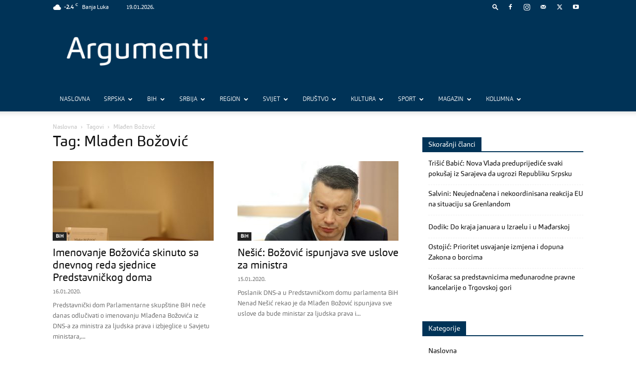

--- FILE ---
content_type: text/html; charset=UTF-8
request_url: https://www.argumenti.rs/tag/mladjen-bozovic/page/2/
body_size: 63165
content:
<!doctype html >
<!--[if IE 8]>    <html class="ie8" lang="en"> <![endif]-->
<!--[if IE 9]>    <html class="ie9" lang="en"> <![endif]-->
<!--[if gt IE 8]><!--> <html lang="sr-RS"> <!--<![endif]-->
<head>
    <title>Mlađen Božović - Argumenti</title>
    <meta charset="UTF-8" />
    <meta name="viewport" content="width=device-width, initial-scale=1.0">
    <link rel="pingback" href="https://www.argumenti.rs/xmlrpc.php" />
    <meta name='robots' content='index, follow, max-image-preview:large, max-snippet:-1, max-video-preview:-1' />
<link rel="icon" type="image/png" href="https://www.argumenti.rs/wp-content/uploads/2019/11/favicon-1.png"><link rel="apple-touch-icon" sizes="76x76" href="https://www.argumenti.rs/wp-content/uploads/2019/11/favicon-1.png"/><link rel="apple-touch-icon" sizes="120x120" href="https://www.argumenti.rs/wp-content/uploads/2019/11/favicon-1.png"/><link rel="apple-touch-icon" sizes="152x152" href="https://www.argumenti.rs/wp-content/uploads/2019/11/favicon-1.png"/><link rel="apple-touch-icon" sizes="114x114" href="https://www.argumenti.rs/wp-content/uploads/2019/11/favicon-1.png"/><link rel="apple-touch-icon" sizes="144x144" href="https://www.argumenti.rs/wp-content/uploads/2019/11/favicon-1.png"/>
	<!-- This site is optimized with the Yoast SEO plugin v26.7 - https://yoast.com/wordpress/plugins/seo/ -->
	<link rel="canonical" href="https://www.argumenti.rs/tag/mladjen-bozovic/page/2/" />
	<link rel="prev" href="https://www.argumenti.rs/tag/mladjen-bozovic/" />
	<link rel="next" href="https://www.argumenti.rs/tag/mladjen-bozovic/page/3/" />
	<meta property="og:locale" content="sr_RS" />
	<meta property="og:type" content="article" />
	<meta property="og:title" content="Mlađen Božović - Argumenti" />
	<meta property="og:url" content="https://www.argumenti.rs/tag/mladjen-bozovic/" />
	<meta property="og:site_name" content="Argumenti" />
	<meta property="og:image" content="https://www.argumenti.rs/wp-content/uploads/2019/11/logo-footer.png" />
	<meta property="og:image:width" content="539" />
	<meta property="og:image:height" content="115" />
	<meta property="og:image:type" content="image/png" />
	<meta name="twitter:card" content="summary_large_image" />
	<meta name="twitter:site" content="@argumenti_rs" />
	<script type="application/ld+json" class="yoast-schema-graph">{"@context":"https://schema.org","@graph":[{"@type":"CollectionPage","@id":"https://www.argumenti.rs/tag/mladjen-bozovic/","url":"https://www.argumenti.rs/tag/mladjen-bozovic/page/2/","name":"Mlađen Božović - Argumenti","isPartOf":{"@id":"https://www.argumenti.rs/#website"},"primaryImageOfPage":{"@id":"https://www.argumenti.rs/tag/mladjen-bozovic/page/2/#primaryimage"},"image":{"@id":"https://www.argumenti.rs/tag/mladjen-bozovic/page/2/#primaryimage"},"thumbnailUrl":"https://www.argumenti.rs/wp-content/uploads/2020/01/Parlament-BiH-Predstavnicki-dom-Bozovic.jpg","inLanguage":"sr-RS"},{"@type":"ImageObject","inLanguage":"sr-RS","@id":"https://www.argumenti.rs/tag/mladjen-bozovic/page/2/#primaryimage","url":"https://www.argumenti.rs/wp-content/uploads/2020/01/Parlament-BiH-Predstavnicki-dom-Bozovic.jpg","contentUrl":"https://www.argumenti.rs/wp-content/uploads/2020/01/Parlament-BiH-Predstavnicki-dom-Bozovic.jpg","width":900,"height":600,"caption":"Foto: Siniša Pašalić/RAS Srbija"},{"@type":"WebSite","@id":"https://www.argumenti.rs/#website","url":"https://www.argumenti.rs/","name":"Argumenti","description":"","publisher":{"@id":"https://www.argumenti.rs/#organization"},"potentialAction":[{"@type":"SearchAction","target":{"@type":"EntryPoint","urlTemplate":"https://www.argumenti.rs/?s={search_term_string}"},"query-input":{"@type":"PropertyValueSpecification","valueRequired":true,"valueName":"search_term_string"}}],"inLanguage":"sr-RS"},{"@type":"Organization","@id":"https://www.argumenti.rs/#organization","name":"Argumenti","url":"https://www.argumenti.rs/","logo":{"@type":"ImageObject","inLanguage":"sr-RS","@id":"https://www.argumenti.rs/#/schema/logo/image/","url":"https://www.argumenti.rs/wp-content/uploads/2019/11/favicon-1.png","contentUrl":"https://www.argumenti.rs/wp-content/uploads/2019/11/favicon-1.png","width":96,"height":96,"caption":"Argumenti"},"image":{"@id":"https://www.argumenti.rs/#/schema/logo/image/"},"sameAs":["https://www.facebook.com/argumenti.rs","https://x.com/argumenti_rs","https://www.instagram.com/argumenti.rs/","https://www.youtube.com/channel/UCpwWgE58Y8udr4ftcMG-cLQ"]}]}</script>
	<!-- / Yoast SEO plugin. -->


<link rel='dns-prefetch' href='//fonts.googleapis.com' />
<link rel="alternate" type="application/rss+xml" title="Argumenti &raquo; довод" href="https://www.argumenti.rs/feed/" />
<link rel="alternate" type="application/rss+xml" title="Argumenti &raquo; довод коментара" href="https://www.argumenti.rs/comments/feed/" />
<link rel="alternate" type="application/rss+xml" title="Argumenti &raquo; довод ознаке Mlađen Božović" href="https://www.argumenti.rs/tag/mladjen-bozovic/feed/" />
<style id='wp-img-auto-sizes-contain-inline-css' type='text/css'>
img:is([sizes=auto i],[sizes^="auto," i]){contain-intrinsic-size:3000px 1500px}
/*# sourceURL=wp-img-auto-sizes-contain-inline-css */
</style>
<style id='wp-emoji-styles-inline-css' type='text/css'>

	img.wp-smiley, img.emoji {
		display: inline !important;
		border: none !important;
		box-shadow: none !important;
		height: 1em !important;
		width: 1em !important;
		margin: 0 0.07em !important;
		vertical-align: -0.1em !important;
		background: none !important;
		padding: 0 !important;
	}
/*# sourceURL=wp-emoji-styles-inline-css */
</style>
<style id='classic-theme-styles-inline-css' type='text/css'>
/*! This file is auto-generated */
.wp-block-button__link{color:#fff;background-color:#32373c;border-radius:9999px;box-shadow:none;text-decoration:none;padding:calc(.667em + 2px) calc(1.333em + 2px);font-size:1.125em}.wp-block-file__button{background:#32373c;color:#fff;text-decoration:none}
/*# sourceURL=/wp-includes/css/classic-themes.min.css */
</style>
<link rel='stylesheet' id='awesome-weather-css' href='https://www.argumenti.rs/wp-content/plugins/awesome-weather-pro/awesome-weather.css?ver=87877363eb5e28310831e85b3011c049' type='text/css' media='all' />
<style id='awesome-weather-inline-css' type='text/css'>
.awesome-weather-wrap { font-family: 'Open Sans', sans-serif; font-weight: 400; font-size: 14px; line-height: 14px; }
/*# sourceURL=awesome-weather-inline-css */
</style>
<link rel='stylesheet' id='opensans-googlefont-css' href='//fonts.googleapis.com/css?family=Open+Sans%3A400&#038;ver=87877363eb5e28310831e85b3011c049' type='text/css' media='all' />
<link rel='stylesheet' id='td-plugin-newsletter-css' href='https://www.argumenti.rs/wp-content/plugins/td-newsletter/style.css?ver=12.6.3' type='text/css' media='all' />
<link rel='stylesheet' id='td-plugin-multi-purpose-css' href='https://www.argumenti.rs/wp-content/plugins/td-composer/td-multi-purpose/style.css?ver=6e115e4f3fd55dfd38f44cc142869bd1' type='text/css' media='all' />
<link rel='stylesheet' id='td-theme-css' href='https://www.argumenti.rs/wp-content/themes/Newspaper/style.css?ver=12.6.3' type='text/css' media='all' />
<style id='td-theme-inline-css' type='text/css'>@media (max-width:767px){.td-header-desktop-wrap{display:none}}@media (min-width:767px){.td-header-mobile-wrap{display:none}}</style>
<link rel='stylesheet' id='td-legacy-framework-front-style-css' href='https://www.argumenti.rs/wp-content/plugins/td-composer/legacy/Newspaper/assets/css/td_legacy_main.css?ver=6e115e4f3fd55dfd38f44cc142869bd1' type='text/css' media='all' />
<link rel='stylesheet' id='td-standard-pack-framework-front-style-css' href='https://www.argumenti.rs/wp-content/plugins/td-standard-pack/Newspaper/assets/css/td_standard_pack_main.css?ver=ced655a2648d3677707c9e7999346fb6' type='text/css' media='all' />
<link rel='stylesheet' id='tdb_style_cloud_templates_front-css' href='https://www.argumenti.rs/wp-content/plugins/td-cloud-library/assets/css/tdb_main.css?ver=6cc04771d778c6f460cf525df52258a3' type='text/css' media='all' />
<script type="text/javascript" src="https://www.argumenti.rs/wp-includes/js/jquery/jquery.min.js?ver=3.7.1" id="jquery-core-js"></script>
<script type="text/javascript" src="https://www.argumenti.rs/wp-includes/js/jquery/jquery-migrate.min.js?ver=3.4.1" id="jquery-migrate-js"></script>
<link rel="https://api.w.org/" href="https://www.argumenti.rs/wp-json/" /><link rel="alternate" title="JSON" type="application/json" href="https://www.argumenti.rs/wp-json/wp/v2/tags/2159" /><link rel="EditURI" type="application/rsd+xml" title="RSD" href="https://www.argumenti.rs/xmlrpc.php?rsd" />

    <script>
        window.tdb_global_vars = {"wpRestUrl":"https:\/\/www.argumenti.rs\/wp-json\/","permalinkStructure":"\/%postname%\/"};
        window.tdb_p_autoload_vars = {"isAjax":false,"isAdminBarShowing":false,"autoloadScrollPercent":50};
    </script>
    
    <style id="tdb-global-colors">:root{--accent-color:#fff}</style>
	
      <meta name="onesignal" content="wordpress-plugin"/>
            <script>

      window.OneSignalDeferred = window.OneSignalDeferred || [];

      OneSignalDeferred.push(function(OneSignal) {
        var oneSignal_options = {};
        window._oneSignalInitOptions = oneSignal_options;

        oneSignal_options['serviceWorkerParam'] = { scope: '/' };
oneSignal_options['serviceWorkerPath'] = 'OneSignalSDKWorker.js.php';

        OneSignal.Notifications.setDefaultUrl("https://www.argumenti.rs");

        oneSignal_options['wordpress'] = true;
oneSignal_options['appId'] = 'ac76c028-c544-4499-988a-837528a8d875';
oneSignal_options['allowLocalhostAsSecureOrigin'] = true;
oneSignal_options['welcomeNotification'] = { };
oneSignal_options['welcomeNotification']['disable'] = true;
oneSignal_options['path'] = "https://www.argumenti.rs/wp-content/plugins/onesignal-free-web-push-notifications/sdk_files/";
oneSignal_options['promptOptions'] = { };
oneSignal_options['promptOptions']['actionMessage'] = "Želite li biti u toku sa najnovijim vijestima?";
oneSignal_options['promptOptions']['acceptButtonText'] = "Da";
oneSignal_options['promptOptions']['cancelButtonText'] = "Ne. Hvala.";
oneSignal_options['promptOptions']['autoAcceptTitle'] = "Dozvoli";
              OneSignal.init(window._oneSignalInitOptions);
              OneSignal.Slidedown.promptPush()      });

      function documentInitOneSignal() {
        var oneSignal_elements = document.getElementsByClassName("OneSignal-prompt");

        var oneSignalLinkClickHandler = function(event) { OneSignal.Notifications.requestPermission(); event.preventDefault(); };        for(var i = 0; i < oneSignal_elements.length; i++)
          oneSignal_elements[i].addEventListener('click', oneSignalLinkClickHandler, false);
      }

      if (document.readyState === 'complete') {
           documentInitOneSignal();
      }
      else {
           window.addEventListener("load", function(event){
               documentInitOneSignal();
          });
      }
    </script>

<!-- JS generated by theme -->

<script>
    
    

	    var tdBlocksArray = []; //here we store all the items for the current page

	    // td_block class - each ajax block uses a object of this class for requests
	    function tdBlock() {
		    this.id = '';
		    this.block_type = 1; //block type id (1-234 etc)
		    this.atts = '';
		    this.td_column_number = '';
		    this.td_current_page = 1; //
		    this.post_count = 0; //from wp
		    this.found_posts = 0; //from wp
		    this.max_num_pages = 0; //from wp
		    this.td_filter_value = ''; //current live filter value
		    this.is_ajax_running = false;
		    this.td_user_action = ''; // load more or infinite loader (used by the animation)
		    this.header_color = '';
		    this.ajax_pagination_infinite_stop = ''; //show load more at page x
	    }

        // td_js_generator - mini detector
        ( function () {
            var htmlTag = document.getElementsByTagName("html")[0];

	        if ( navigator.userAgent.indexOf("MSIE 10.0") > -1 ) {
                htmlTag.className += ' ie10';
            }

            if ( !!navigator.userAgent.match(/Trident.*rv\:11\./) ) {
                htmlTag.className += ' ie11';
            }

	        if ( navigator.userAgent.indexOf("Edge") > -1 ) {
                htmlTag.className += ' ieEdge';
            }

            if ( /(iPad|iPhone|iPod)/g.test(navigator.userAgent) ) {
                htmlTag.className += ' td-md-is-ios';
            }

            var user_agent = navigator.userAgent.toLowerCase();
            if ( user_agent.indexOf("android") > -1 ) {
                htmlTag.className += ' td-md-is-android';
            }

            if ( -1 !== navigator.userAgent.indexOf('Mac OS X')  ) {
                htmlTag.className += ' td-md-is-os-x';
            }

            if ( /chrom(e|ium)/.test(navigator.userAgent.toLowerCase()) ) {
               htmlTag.className += ' td-md-is-chrome';
            }

            if ( -1 !== navigator.userAgent.indexOf('Firefox') ) {
                htmlTag.className += ' td-md-is-firefox';
            }

            if ( -1 !== navigator.userAgent.indexOf('Safari') && -1 === navigator.userAgent.indexOf('Chrome') ) {
                htmlTag.className += ' td-md-is-safari';
            }

            if( -1 !== navigator.userAgent.indexOf('IEMobile') ){
                htmlTag.className += ' td-md-is-iemobile';
            }

        })();

        var tdLocalCache = {};

        ( function () {
            "use strict";

            tdLocalCache = {
                data: {},
                remove: function (resource_id) {
                    delete tdLocalCache.data[resource_id];
                },
                exist: function (resource_id) {
                    return tdLocalCache.data.hasOwnProperty(resource_id) && tdLocalCache.data[resource_id] !== null;
                },
                get: function (resource_id) {
                    return tdLocalCache.data[resource_id];
                },
                set: function (resource_id, cachedData) {
                    tdLocalCache.remove(resource_id);
                    tdLocalCache.data[resource_id] = cachedData;
                }
            };
        })();

    
    
var td_viewport_interval_list=[{"limitBottom":767,"sidebarWidth":228},{"limitBottom":1018,"sidebarWidth":300},{"limitBottom":1140,"sidebarWidth":324}];
var tdc_is_installed="yes";
var td_ajax_url="https:\/\/www.argumenti.rs\/wp-admin\/admin-ajax.php?td_theme_name=Newspaper&v=12.6.3";
var td_get_template_directory_uri="https:\/\/www.argumenti.rs\/wp-content\/plugins\/td-composer\/legacy\/common";
var tds_snap_menu="smart_snap_always";
var tds_logo_on_sticky="";
var tds_header_style="";
var td_please_wait="Molimo pri\u010dekajte ...";
var td_email_user_pass_incorrect="Korisnik ili lozinka su pogre\u0161ni!";
var td_email_user_incorrect="Mail ili korisni\u010dko ime pogre\u0161an!";
var td_email_incorrect="Email pogre\u0161an!";
var td_user_incorrect="Username incorrect!";
var td_email_user_empty="Email or username empty!";
var td_pass_empty="Pass empty!";
var td_pass_pattern_incorrect="Invalid Pass Pattern!";
var td_retype_pass_incorrect="Retyped Pass incorrect!";
var tds_more_articles_on_post_enable="";
var tds_more_articles_on_post_time_to_wait="";
var tds_more_articles_on_post_pages_distance_from_top=0;
var tds_captcha="";
var tds_theme_color_site_wide="#003357";
var tds_smart_sidebar="enabled";
var tdThemeName="Newspaper";
var tdThemeNameWl="Newspaper";
var td_magnific_popup_translation_tPrev="Prethodna (lijeva strelica)";
var td_magnific_popup_translation_tNext="Sljede\u0107a (desna strelica)";
var td_magnific_popup_translation_tCounter="%curr% od %total%";
var td_magnific_popup_translation_ajax_tError="Sadr\u017eaj iz %url% se ne mo\u017ee u\u010ditati.";
var td_magnific_popup_translation_image_tError="Slika #%curr% se ne mo\u017ee u\u010ditati.";
var tdBlockNonce="3ddbd13eab";
var tdMobileMenu="enabled";
var tdMobileSearch="enabled";
var tdsDateFormat="d.m.Y.";
var tdDateNamesI18n={"month_names":["\u0458\u0430\u043d\u0443\u0430\u0440","\u0444\u0435\u0431\u0440\u0443\u0430\u0440","\u043c\u0430\u0440\u0442","\u0430\u043f\u0440\u0438\u043b","\u043c\u0430\u0458","\u0458\u0443\u043d","\u0458\u0443\u043b","\u0430\u0432\u0433\u0443\u0441\u0442","\u0441\u0435\u043f\u0442\u0435\u043c\u0431\u0430\u0440","\u043e\u043a\u0442\u043e\u0431\u0430\u0440","\u043d\u043e\u0432\u0435\u043c\u0431\u0430\u0440","\u0434\u0435\u0446\u0435\u043c\u0431\u0430\u0440"],"month_names_short":["\u0458\u0430\u043d","\u0444\u0435\u0431","\u043c\u0430\u0440","\u0430\u043f\u0440","\u043c\u0430\u0458","\u0458\u0443\u043d","\u0458\u0443\u043b","\u0430\u0432\u0433","\u0441\u0435\u043f","\u043e\u043a\u0442","\u043d\u043e\u0432","\u0434\u0435\u0446"],"day_names":["\u041d\u0435\u0434\u0435\u0459\u0430","\u041f\u043e\u043d\u0435\u0434\u0435\u0459\u0430\u043a","\u0423\u0442\u043e\u0440\u0430\u043a","C\u0440\u0435\u0434\u0430","\u0427\u0435\u0442\u0432\u0440\u0442\u0430\u043a","\u041f\u0435\u0442\u0430\u043a","\u0421\u0443\u0431\u043e\u0442\u0430"],"day_names_short":["\u041d\u0435\u0434","\u041f\u043e\u043d","\u0423\u0442\u043e","\u0421\u0440\u0435","\u0427\u0435\u0442","\u041f\u0435\u0442","\u0421\u0443\u0431"]};
var tdb_modal_confirm="Save";
var tdb_modal_cancel="Cancel";
var tdb_modal_confirm_alt="Yes";
var tdb_modal_cancel_alt="No";
var td_ad_background_click_link="";
var td_ad_background_click_target="";
</script>


<!-- Header style compiled by theme -->

<style>@font-face{font-family:"Carnas-Regular";src:local("Carnas-Regular"),url("https://www.argumenti.rs/wp-content/uploads/2019/10/Carnas-Regular.woff") format("woff");font-display:swap}@font-face{font-family:"Carnas-Italic";src:local("Carnas-Italic"),url("https://www.argumenti.rs/wp-content/uploads/2019/10/Carnas-Italic.woff") format("woff");font-display:swap}@font-face{font-family:"Carnas-Bold";src:local("Carnas-Bold"),url("https://www.argumenti.rs/wp-content/uploads/2019/10/Carnas-Bold.woff") format("woff");font-display:swap}@font-face{font-family:"Carnas-Bold-Italic";src:local("Carnas-Bold-Italic"),url("https://www.argumenti.rs/wp-content/uploads/2019/10/Carnas-Bold-Italic.woff") format("woff");font-display:swap}@font-face{font-family:"Carnas-Light";src:local("Carnas-Light"),url("https://www.argumenti.rs/wp-content/uploads/2019/10/Carnas-Light.woff") format("woff");font-display:swap}ul.sf-menu>.menu-item>a{font-family:Carnas-Light;font-size:12px;font-weight:300}.sf-menu ul .menu-item a{font-family:Carnas-Regular}.td-mobile-content .td-mobile-main-menu>li>a{font-family:Carnas-Regular}.td-mobile-content .sub-menu a{font-family:Carnas-Regular}.td-header-wrap .td-logo-text-container .td-logo-text{font-family:Carnas-Regular}.td-header-wrap .td-logo-text-container .td-tagline-text{font-family:Carnas-Regular}#td-mobile-nav,#td-mobile-nav .wpb_button,.td-search-wrap-mob{font-family:Carnas-Regular}.td-page-title,.td-category-title-holder .td-page-title{font-family:Carnas-Regular}.td-page-content p,.td-page-content li,.td-page-content .td_block_text_with_title,.wpb_text_column p{font-family:Carnas-Regular}.td-page-content h1,.wpb_text_column h1{font-family:Carnas-Regular}.td-page-content h2,.wpb_text_column h2{font-family:Carnas-Regular}.td-page-content h3,.wpb_text_column h3{font-family:Carnas-Regular}.td-page-content h4,.wpb_text_column h4{font-family:Carnas-Regular}.td-page-content h5,.wpb_text_column h5{font-family:Carnas-Regular}.td-page-content h6,.wpb_text_column h6{font-family:Carnas-Regular}body,p{font-family:Carnas-Regular}#bbpress-forums .bbp-header .bbp-forums,#bbpress-forums .bbp-header .bbp-topics,#bbpress-forums .bbp-header{font-family:Carnas-Regular}#bbpress-forums .hentry .bbp-forum-title,#bbpress-forums .hentry .bbp-topic-permalink{font-family:Carnas-Regular}#bbpress-forums .bbp-forums-list li{font-family:Carnas-Regular}#bbpress-forums .bbp-forum-info .bbp-forum-content{font-family:Carnas-Regular}#bbpress-forums div.bbp-forum-author a.bbp-author-name,#bbpress-forums div.bbp-topic-author a.bbp-author-name,#bbpress-forums div.bbp-reply-author a.bbp-author-name,#bbpress-forums div.bbp-search-author a.bbp-author-name,#bbpress-forums .bbp-forum-freshness .bbp-author-name,#bbpress-forums .bbp-topic-freshness a:last-child{font-family:Carnas-Regular}#bbpress-forums .hentry .bbp-topic-content p,#bbpress-forums .hentry .bbp-reply-content p{font-family:Carnas-Regular}#bbpress-forums div.bbp-template-notice p{font-family:Carnas-Regular}#bbpress-forums .bbp-pagination-count,#bbpress-forums .page-numbers{font-family:Carnas-Regular}#bbpress-forums .bbp-topic-started-by,#bbpress-forums .bbp-topic-started-by a,#bbpress-forums .bbp-topic-started-in,#bbpress-forums .bbp-topic-started-in a{font-family:Carnas-Regular}.white-popup-block:before{background-image:url('https://brankod2.sg-host.com/wp-content/uploads/2019/11/logo-footer-300x64.png')}.white-popup-block,.white-popup-block .wpb_button{font-family:Carnas-Regular}:root{--td_theme_color:#003357;--td_slider_text:rgba(0,51,87,0.7);--td_header_color:#003357;--td_mobile_menu_color:#003357;--td_mobile_gradient_one_mob:#333145;--td_mobile_gradient_two_mob:#003357}@font-face{font-family:"Carnas-Regular";src:local("Carnas-Regular"),url("https://www.argumenti.rs/wp-content/uploads/2019/10/Carnas-Regular.woff") format("woff");font-display:swap}@font-face{font-family:"Carnas-Italic";src:local("Carnas-Italic"),url("https://www.argumenti.rs/wp-content/uploads/2019/10/Carnas-Italic.woff") format("woff");font-display:swap}@font-face{font-family:"Carnas-Bold";src:local("Carnas-Bold"),url("https://www.argumenti.rs/wp-content/uploads/2019/10/Carnas-Bold.woff") format("woff");font-display:swap}@font-face{font-family:"Carnas-Bold-Italic";src:local("Carnas-Bold-Italic"),url("https://www.argumenti.rs/wp-content/uploads/2019/10/Carnas-Bold-Italic.woff") format("woff");font-display:swap}@font-face{font-family:"Carnas-Light";src:local("Carnas-Light"),url("https://www.argumenti.rs/wp-content/uploads/2019/10/Carnas-Light.woff") format("woff");font-display:swap}.td-header-style-12 .td-header-menu-wrap-full,.td-header-style-12 .td-affix,.td-grid-style-1.td-hover-1 .td-big-grid-post:hover .td-post-category,.td-grid-style-5.td-hover-1 .td-big-grid-post:hover .td-post-category,.td_category_template_3 .td-current-sub-category,.td_category_template_8 .td-category-header .td-category a.td-current-sub-category,.td_category_template_4 .td-category-siblings .td-category a:hover,.td_block_big_grid_9.td-grid-style-1 .td-post-category,.td_block_big_grid_9.td-grid-style-5 .td-post-category,.td-grid-style-6.td-hover-1 .td-module-thumb:after,.tdm-menu-active-style5 .td-header-menu-wrap .sf-menu>.current-menu-item>a,.tdm-menu-active-style5 .td-header-menu-wrap .sf-menu>.current-menu-ancestor>a,.tdm-menu-active-style5 .td-header-menu-wrap .sf-menu>.current-category-ancestor>a,.tdm-menu-active-style5 .td-header-menu-wrap .sf-menu>li>a:hover,.tdm-menu-active-style5 .td-header-menu-wrap .sf-menu>.sfHover>a{background-color:#003357}.td_mega_menu_sub_cats .cur-sub-cat,.td-mega-span h3 a:hover,.td_mod_mega_menu:hover .entry-title a,.header-search-wrap .result-msg a:hover,.td-header-top-menu .td-drop-down-search .td_module_wrap:hover .entry-title a,.td-header-top-menu .td-icon-search:hover,.td-header-wrap .result-msg a:hover,.top-header-menu li a:hover,.top-header-menu .current-menu-item>a,.top-header-menu .current-menu-ancestor>a,.top-header-menu .current-category-ancestor>a,.td-social-icon-wrap>a:hover,.td-header-sp-top-widget .td-social-icon-wrap a:hover,.td_mod_related_posts:hover h3>a,.td-post-template-11 .td-related-title .td-related-left:hover,.td-post-template-11 .td-related-title .td-related-right:hover,.td-post-template-11 .td-related-title .td-cur-simple-item,.td-post-template-11 .td_block_related_posts .td-next-prev-wrap a:hover,.td-category-header .td-pulldown-category-filter-link:hover,.td-category-siblings .td-subcat-dropdown a:hover,.td-category-siblings .td-subcat-dropdown a.td-current-sub-category,.footer-text-wrap .footer-email-wrap a,.footer-social-wrap a:hover,.td_module_17 .td-read-more a:hover,.td_module_18 .td-read-more a:hover,.td_module_19 .td-post-author-name a:hover,.td-pulldown-syle-2 .td-subcat-dropdown:hover .td-subcat-more span,.td-pulldown-syle-2 .td-subcat-dropdown:hover .td-subcat-more i,.td-pulldown-syle-3 .td-subcat-dropdown:hover .td-subcat-more span,.td-pulldown-syle-3 .td-subcat-dropdown:hover .td-subcat-more i,.tdm-menu-active-style3 .tdm-header.td-header-wrap .sf-menu>.current-category-ancestor>a,.tdm-menu-active-style3 .tdm-header.td-header-wrap .sf-menu>.current-menu-ancestor>a,.tdm-menu-active-style3 .tdm-header.td-header-wrap .sf-menu>.current-menu-item>a,.tdm-menu-active-style3 .tdm-header.td-header-wrap .sf-menu>.sfHover>a,.tdm-menu-active-style3 .tdm-header.td-header-wrap .sf-menu>li>a:hover{color:#003357}.td-mega-menu-page .wpb_content_element ul li a:hover,.td-theme-wrap .td-aj-search-results .td_module_wrap:hover .entry-title a,.td-theme-wrap .header-search-wrap .result-msg a:hover{color:#003357!important}.td_category_template_8 .td-category-header .td-category a.td-current-sub-category,.td_category_template_4 .td-category-siblings .td-category a:hover,.tdm-menu-active-style4 .tdm-header .sf-menu>.current-menu-item>a,.tdm-menu-active-style4 .tdm-header .sf-menu>.current-menu-ancestor>a,.tdm-menu-active-style4 .tdm-header .sf-menu>.current-category-ancestor>a,.tdm-menu-active-style4 .tdm-header .sf-menu>li>a:hover,.tdm-menu-active-style4 .tdm-header .sf-menu>.sfHover>a{border-color:#003357}.td-header-wrap .td-header-top-menu-full,.td-header-wrap .top-header-menu .sub-menu,.tdm-header-style-1.td-header-wrap .td-header-top-menu-full,.tdm-header-style-1.td-header-wrap .top-header-menu .sub-menu,.tdm-header-style-2.td-header-wrap .td-header-top-menu-full,.tdm-header-style-2.td-header-wrap .top-header-menu .sub-menu,.tdm-header-style-3.td-header-wrap .td-header-top-menu-full,.tdm-header-style-3.td-header-wrap .top-header-menu .sub-menu{background-color:#003357}.td-header-style-8 .td-header-top-menu-full{background-color:transparent}.td-header-style-8 .td-header-top-menu-full .td-header-top-menu{background-color:#003357;padding-left:15px;padding-right:15px}.td-header-wrap .td-header-top-menu-full .td-header-top-menu,.td-header-wrap .td-header-top-menu-full{border-bottom:none}.td-header-top-menu,.td-header-top-menu a,.td-header-wrap .td-header-top-menu-full .td-header-top-menu,.td-header-wrap .td-header-top-menu-full a,.td-header-style-8 .td-header-top-menu,.td-header-style-8 .td-header-top-menu a,.td-header-top-menu .td-drop-down-search .entry-title a{color:#ffffff}.td-header-wrap .td-header-menu-wrap-full,.td-header-menu-wrap.td-affix,.td-header-style-3 .td-header-main-menu,.td-header-style-3 .td-affix .td-header-main-menu,.td-header-style-4 .td-header-main-menu,.td-header-style-4 .td-affix .td-header-main-menu,.td-header-style-8 .td-header-menu-wrap.td-affix,.td-header-style-8 .td-header-top-menu-full{background-color:#003357}.td-boxed-layout .td-header-style-3 .td-header-menu-wrap,.td-boxed-layout .td-header-style-4 .td-header-menu-wrap,.td-header-style-3 .td_stretch_content .td-header-menu-wrap,.td-header-style-4 .td_stretch_content .td-header-menu-wrap{background-color:#003357!important}@media (min-width:1019px){.td-header-style-1 .td-header-sp-recs,.td-header-style-1 .td-header-sp-logo{margin-bottom:28px}}@media (min-width:768px) and (max-width:1018px){.td-header-style-1 .td-header-sp-recs,.td-header-style-1 .td-header-sp-logo{margin-bottom:14px}}.td-header-style-7 .td-header-top-menu{border-bottom:none}.sf-menu>.current-menu-item>a:after,.sf-menu>.current-menu-ancestor>a:after,.sf-menu>.current-category-ancestor>a:after,.sf-menu>li:hover>a:after,.sf-menu>.sfHover>a:after,.td_block_mega_menu .td-next-prev-wrap a:hover,.td-mega-span .td-post-category:hover,.td-header-wrap .black-menu .sf-menu>li>a:hover,.td-header-wrap .black-menu .sf-menu>.current-menu-ancestor>a,.td-header-wrap .black-menu .sf-menu>.sfHover>a,.td-header-wrap .black-menu .sf-menu>.current-menu-item>a,.td-header-wrap .black-menu .sf-menu>.current-menu-ancestor>a,.td-header-wrap .black-menu .sf-menu>.current-category-ancestor>a,.tdm-menu-active-style5 .tdm-header .td-header-menu-wrap .sf-menu>.current-menu-item>a,.tdm-menu-active-style5 .tdm-header .td-header-menu-wrap .sf-menu>.current-menu-ancestor>a,.tdm-menu-active-style5 .tdm-header .td-header-menu-wrap .sf-menu>.current-category-ancestor>a,.tdm-menu-active-style5 .tdm-header .td-header-menu-wrap .sf-menu>li>a:hover,.tdm-menu-active-style5 .tdm-header .td-header-menu-wrap .sf-menu>.sfHover>a{background-color:#eb2e29}.td_block_mega_menu .td-next-prev-wrap a:hover,.tdm-menu-active-style4 .tdm-header .sf-menu>.current-menu-item>a,.tdm-menu-active-style4 .tdm-header .sf-menu>.current-menu-ancestor>a,.tdm-menu-active-style4 .tdm-header .sf-menu>.current-category-ancestor>a,.tdm-menu-active-style4 .tdm-header .sf-menu>li>a:hover,.tdm-menu-active-style4 .tdm-header .sf-menu>.sfHover>a{border-color:#eb2e29}.header-search-wrap .td-drop-down-search:before{border-color:transparent transparent #eb2e29 transparent}.td_mega_menu_sub_cats .cur-sub-cat,.td_mod_mega_menu:hover .entry-title a,.td-theme-wrap .sf-menu ul .td-menu-item>a:hover,.td-theme-wrap .sf-menu ul .sfHover>a,.td-theme-wrap .sf-menu ul .current-menu-ancestor>a,.td-theme-wrap .sf-menu ul .current-category-ancestor>a,.td-theme-wrap .sf-menu ul .current-menu-item>a,.tdm-menu-active-style3 .tdm-header.td-header-wrap .sf-menu>.current-menu-item>a,.tdm-menu-active-style3 .tdm-header.td-header-wrap .sf-menu>.current-menu-ancestor>a,.tdm-menu-active-style3 .tdm-header.td-header-wrap .sf-menu>.current-category-ancestor>a,.tdm-menu-active-style3 .tdm-header.td-header-wrap .sf-menu>li>a:hover,.tdm-menu-active-style3 .tdm-header.td-header-wrap .sf-menu>.sfHover>a{color:#eb2e29}.td-header-wrap .td-header-menu-wrap .sf-menu>li>a,.td-header-wrap .td-header-menu-social .td-social-icon-wrap a,.td-header-style-4 .td-header-menu-social .td-social-icon-wrap i,.td-header-style-5 .td-header-menu-social .td-social-icon-wrap i,.td-header-style-6 .td-header-menu-social .td-social-icon-wrap i,.td-header-style-12 .td-header-menu-social .td-social-icon-wrap i,.td-header-wrap .header-search-wrap #td-header-search-button .td-icon-search{color:#ffffff}.td-header-wrap .td-header-menu-social+.td-search-wrapper #td-header-search-button:before{background-color:#ffffff}ul.sf-menu>.td-menu-item>a,.td-theme-wrap .td-header-menu-social{font-family:Carnas-Light;font-size:12px;font-weight:300}.sf-menu ul .td-menu-item a{font-family:Carnas-Regular}.td-theme-wrap .td-aj-search-results .td-module-title a,.td-theme-wrap #td-header-search,.td-theme-wrap .header-search-wrap .result-msg a{color:#000000}.td-banner-wrap-full,.td-header-style-11 .td-logo-wrap-full{background-color:#003357}.td-header-style-11 .td-logo-wrap-full{border-bottom:0}@media (min-width:1019px){.td-header-style-2 .td-header-sp-recs,.td-header-style-5 .td-a-rec-id-header>div,.td-header-style-5 .td-g-rec-id-header>.adsbygoogle,.td-header-style-6 .td-a-rec-id-header>div,.td-header-style-6 .td-g-rec-id-header>.adsbygoogle,.td-header-style-7 .td-a-rec-id-header>div,.td-header-style-7 .td-g-rec-id-header>.adsbygoogle,.td-header-style-8 .td-a-rec-id-header>div,.td-header-style-8 .td-g-rec-id-header>.adsbygoogle,.td-header-style-12 .td-a-rec-id-header>div,.td-header-style-12 .td-g-rec-id-header>.adsbygoogle{margin-bottom:24px!important}}@media (min-width:768px) and (max-width:1018px){.td-header-style-2 .td-header-sp-recs,.td-header-style-5 .td-a-rec-id-header>div,.td-header-style-5 .td-g-rec-id-header>.adsbygoogle,.td-header-style-6 .td-a-rec-id-header>div,.td-header-style-6 .td-g-rec-id-header>.adsbygoogle,.td-header-style-7 .td-a-rec-id-header>div,.td-header-style-7 .td-g-rec-id-header>.adsbygoogle,.td-header-style-8 .td-a-rec-id-header>div,.td-header-style-8 .td-g-rec-id-header>.adsbygoogle,.td-header-style-12 .td-a-rec-id-header>div,.td-header-style-12 .td-g-rec-id-header>.adsbygoogle{margin-bottom:14px!important}}.td-theme-wrap .sf-menu .td-normal-menu .td-menu-item>a:hover,.td-theme-wrap .sf-menu .td-normal-menu .sfHover>a,.td-theme-wrap .sf-menu .td-normal-menu .current-menu-ancestor>a,.td-theme-wrap .sf-menu .td-normal-menu .current-category-ancestor>a,.td-theme-wrap .sf-menu .td-normal-menu .current-menu-item>a{background-color:#1e73be}.td-theme-wrap .sf-menu .td-normal-menu .td-menu-item>a:hover,.td-theme-wrap .sf-menu .td-normal-menu .sfHover>a,.td-theme-wrap .sf-menu .td-normal-menu .current-menu-ancestor>a,.td-theme-wrap .sf-menu .td-normal-menu .current-category-ancestor>a,.td-theme-wrap .sf-menu .td-normal-menu .current-menu-item>a{color:#1e73be}.td-footer-wrapper,.td-footer-wrapper .td_block_template_7 .td-block-title>*,.td-footer-wrapper .td_block_template_17 .td-block-title,.td-footer-wrapper .td-block-title-wrap .td-wrapper-pulldown-filter{background-color:#003357}.td-footer-wrapper .footer-social-wrap .td-icon-font{color:#ffffff}.td-sub-footer-container{background-color:#265170}.td-subfooter-menu li a:hover{color:#ffffff}.td-footer-wrapper::before{background-size:contain}.td-footer-wrapper::before{background-position:center center}.td-footer-wrapper::before{opacity:0.9}.block-title>span,.block-title>a,.widgettitle,body .td-trending-now-title,.wpb_tabs li a,.vc_tta-container .vc_tta-color-grey.vc_tta-tabs-position-top.vc_tta-style-classic .vc_tta-tabs-container .vc_tta-tab>a,.td-theme-wrap .td-related-title a,.woocommerce div.product .woocommerce-tabs ul.tabs li a,.woocommerce .product .products h2:not(.woocommerce-loop-product__title),.td-theme-wrap .td-block-title{font-family:Carnas-Regular}.td_module_wrap .td-post-author-name a{font-family:Carnas-Regular}.td-post-date .entry-date{font-family:Carnas-Regular}.td-module-comments a,.td-post-views span,.td-post-comments a{font-family:Carnas-Regular}.td-big-grid-meta .td-post-category,.td_module_wrap .td-post-category,.td-module-image .td-post-category{font-family:Carnas-Regular}.top-header-menu>li>a,.td-weather-top-widget .td-weather-now .td-big-degrees,.td-weather-top-widget .td-weather-header .td-weather-city,.td-header-sp-top-menu .td_data_time{font-family:Carnas-Regular}.top-header-menu .menu-item-has-children li a{font-family:Carnas-Regular}.td_mod_mega_menu .item-details a{font-family:Carnas-Regular}.td_mega_menu_sub_cats .block-mega-child-cats a{font-family:Carnas-Regular}.td-subcat-filter .td-subcat-dropdown a,.td-subcat-filter .td-subcat-list a,.td-subcat-filter .td-subcat-dropdown span{font-family:Carnas-Regular}.td-excerpt,.td_module_14 .td-excerpt{font-family:Carnas-Regular}.td-theme-slider.iosSlider-col-1 .td-module-title{font-family:Carnas-Regular}.td-theme-slider.iosSlider-col-2 .td-module-title{font-family:Carnas-Regular}.td-theme-slider.iosSlider-col-3 .td-module-title{font-family:Carnas-Regular}.homepage-post .td-post-template-8 .td-post-header .entry-title{font-family:Carnas-Regular}.td_module_wrap .td-module-title{font-family:Carnas-Regular}.td_module_1 .td-module-title{font-family:Carnas-Regular}.td_module_2 .td-module-title{font-family:Carnas-Regular}.td_module_3 .td-module-title{font-family:Carnas-Regular}.td_module_4 .td-module-title{font-family:Carnas-Regular}.td_module_5 .td-module-title{font-family:Carnas-Regular}.td_module_6 .td-module-title{font-family:Carnas-Regular}.td_module_7 .td-module-title{font-family:Carnas-Regular}.td_module_8 .td-module-title{font-family:Carnas-Regular}.td_module_9 .td-module-title{font-family:Carnas-Regular}.td_module_10 .td-module-title{font-family:Carnas-Regular}.td_module_11 .td-module-title{font-family:Carnas-Regular}.td_module_12 .td-module-title{font-family:Carnas-Regular}.td_module_13 .td-module-title{font-family:Carnas-Regular}.td_module_14 .td-module-title{font-family:Carnas-Regular}.td_module_15 .entry-title{font-family:Carnas-Regular}.td_module_16 .td-module-title{font-family:Carnas-Regular}.td_module_17 .td-module-title{font-family:Carnas-Regular}.td_module_18 .td-module-title{font-family:Carnas-Regular}.td_module_19 .td-module-title{font-family:Carnas-Regular}.td_block_trending_now .entry-title,.td-theme-slider .td-module-title,.td-big-grid-post .entry-title{font-family:Carnas-Regular}.td_block_trending_now .entry-title{font-family:Carnas-Regular}.td_module_mx1 .td-module-title{font-family:Carnas-Regular}.td_module_mx2 .td-module-title{font-family:Carnas-Regular}.td_module_mx3 .td-module-title{font-family:Carnas-Regular}.td_module_mx4 .td-module-title{font-family:Carnas-Regular}.td_module_mx5 .td-module-title{font-family:Carnas-Regular}.td_module_mx6 .td-module-title{font-family:Carnas-Regular}.td_module_mx7 .td-module-title{font-family:Carnas-Regular}.td_module_mx8 .td-module-title{font-family:Carnas-Regular}.td_module_mx9 .td-module-title{font-family:Carnas-Regular}.td_module_mx10 .td-module-title{font-family:Carnas-Regular}.td_module_mx11 .td-module-title{font-family:Carnas-Regular}.td_module_mx12 .td-module-title{font-family:Carnas-Regular}.td_module_mx13 .td-module-title{font-family:Carnas-Regular}.td_module_mx14 .td-module-title{font-family:Carnas-Regular}.td_module_mx15 .td-module-title{font-family:Carnas-Regular}.td_module_mx16 .td-module-title{font-family:Carnas-Regular}.td_module_mx17 .td-module-title{font-family:Carnas-Regular}.td_module_mx18 .td-module-title{font-family:Carnas-Regular}.td_module_mx19 .td-module-title{font-family:Carnas-Regular}.td_module_mx20 .td-module-title{font-family:Carnas-Regular}.td_module_mx21 .td-module-title{font-family:Carnas-Regular}.td_module_mx22 .td-module-title{font-family:Carnas-Regular}.td_module_mx23 .td-module-title{font-family:Carnas-Regular}.td_module_mx24 .td-module-title{font-family:Carnas-Regular}.td_module_mx25 .td-module-title{font-family:Carnas-Regular}.td_module_mx26 .td-module-title{font-family:Carnas-Regular}.td-big-grid-post.td-big-thumb .td-big-grid-meta,.td-big-thumb .td-big-grid-meta .entry-title{font-family:Carnas-Regular}.td-big-grid-post.td-medium-thumb .td-big-grid-meta,.td-medium-thumb .td-big-grid-meta .entry-title{font-family:Carnas-Regular}.td-big-grid-post.td-small-thumb .td-big-grid-meta,.td-small-thumb .td-big-grid-meta .entry-title{font-family:Carnas-Regular}.td-big-grid-post.td-tiny-thumb .td-big-grid-meta,.td-tiny-thumb .td-big-grid-meta .entry-title{font-family:Carnas-Regular}.post .td-post-header .entry-title{font-family:Carnas-Regular}.td-post-template-default .td-post-header .entry-title{font-family:Carnas-Regular}.td-post-template-1 .td-post-header .entry-title{font-family:Carnas-Regular}.td-post-template-2 .td-post-header .entry-title{font-family:Carnas-Regular}.td-post-template-3 .td-post-header .entry-title{font-family:Carnas-Regular}.td-post-template-4 .td-post-header .entry-title{font-family:Carnas-Regular}.td-post-template-5 .td-post-header .entry-title{font-family:Carnas-Regular}.td-post-template-6 .td-post-header .entry-title{font-family:Carnas-Regular}.td-post-template-7 .td-post-header .entry-title{font-family:Carnas-Regular}.td-post-template-8 .td-post-header .entry-title{font-family:Carnas-Regular}.td-post-template-9 .td-post-header .entry-title{font-family:Carnas-Regular}.td-post-template-10 .td-post-header .entry-title{font-family:Carnas-Regular}.td-post-template-11 .td-post-header .entry-title{font-family:Carnas-Regular}.td-post-template-12 .td-post-header .entry-title{font-family:Carnas-Regular}.td-post-template-13 .td-post-header .entry-title{font-family:Carnas-Regular}.td-post-content p,.td-post-content{font-family:Carnas-Regular}.post blockquote p,.page blockquote p,.td-post-text-content blockquote p{font-family:Carnas-Regular}.post .td_quote_box p,.page .td_quote_box p{font-family:Carnas-Regular}.post .td_pull_quote p,.page .td_pull_quote p,.post .wp-block-pullquote blockquote p,.page .wp-block-pullquote blockquote p{font-family:Carnas-Regular}.td-post-content li{font-family:Carnas-Regular}.td-post-content h1{font-family:Carnas-Regular}.td-post-content h2{font-family:Carnas-Regular}.td-post-content h3{font-family:Carnas-Regular}.td-post-content h4{font-family:Carnas-Regular}.td-post-content h5{font-family:Carnas-Regular}.td-post-content h6{font-family:Carnas-Regular}.post .td-category a{font-family:Carnas-Regular}.post header .td-post-author-name,.post header .td-post-author-name a{font-family:Carnas-Regular}.post header .td-post-date .entry-date{font-family:Carnas-Regular}.post header .td-post-views span,.post header .td-post-comments{font-family:Carnas-Regular}.post .td-post-source-tags a,.post .td-post-source-tags span{font-family:Carnas-Regular}.post .td-post-next-prev-content span{font-family:Carnas-Regular}.post .td-post-next-prev-content a{font-family:Carnas-Regular}.post .author-box-wrap .td-author-name a{font-family:Carnas-Regular}.post .author-box-wrap .td-author-url a{font-family:Carnas-Regular}.post .author-box-wrap .td-author-description{font-family:Carnas-Regular}.wp-caption-text,.wp-caption-dd,.wp-block-image figcaption{font-family:Carnas-Regular}.td-post-template-default .td-post-sub-title,.td-post-template-1 .td-post-sub-title,.td-post-template-4 .td-post-sub-title,.td-post-template-5 .td-post-sub-title,.td-post-template-9 .td-post-sub-title,.td-post-template-10 .td-post-sub-title,.td-post-template-11 .td-post-sub-title{font-family:Carnas-Regular;font-size:10px}.td_block_related_posts .entry-title a{font-family:Carnas-Regular}.post .td-post-share-title{font-family:Carnas-Regular}.td-post-template-2 .td-post-sub-title,.td-post-template-3 .td-post-sub-title,.td-post-template-6 .td-post-sub-title,.td-post-template-7 .td-post-sub-title,.td-post-template-8 .td-post-sub-title{font-family:Carnas-Regular;font-size:10px}.footer-text-wrap{font-family:Carnas-Regular}.td-sub-footer-copy{font-family:Carnas-Regular}.td-sub-footer-menu ul li a{font-family:Carnas-Regular}.entry-crumbs a,.entry-crumbs span,#bbpress-forums .bbp-breadcrumb a,#bbpress-forums .bbp-breadcrumb .bbp-breadcrumb-current{font-family:Carnas-Regular}.td-trending-now-display-area .entry-title{font-family:Carnas-Regular}.page-nav a,.page-nav span{font-family:Carnas-Regular}#td-outer-wrap span.dropcap,#td-outer-wrap p.has-drop-cap:not(:focus)::first-letter{font-family:Carnas-Regular}.widget_archive a,.widget_calendar,.widget_categories a,.widget_nav_menu a,.widget_meta a,.widget_pages a,.widget_recent_comments a,.widget_recent_entries a,.widget_text .textwidget,.widget_tag_cloud a,.widget_search input,.woocommerce .product-categories a,.widget_display_forums a,.widget_display_replies a,.widget_display_topics a,.widget_display_views a,.widget_display_stats{font-family:Carnas-Regular}input[type="submit"],.td-read-more a,.vc_btn,.woocommerce a.button,.woocommerce button.button,.woocommerce #respond input#submit{font-family:Carnas-Regular}.woocommerce .product a .woocommerce-loop-product__title,.woocommerce .widget.woocommerce .product_list_widget a,.woocommerce-cart .woocommerce .product-name a{font-family:Carnas-Regular}.woocommerce .product .summary .product_title{font-family:Carnas-Regular}.category .td-category a{font-family:Carnas-Regular}@font-face{font-family:"Carnas-Regular";src:local("Carnas-Regular"),url("https://www.argumenti.rs/wp-content/uploads/2019/10/Carnas-Regular.woff") format("woff");font-display:swap}@font-face{font-family:"Carnas-Italic";src:local("Carnas-Italic"),url("https://www.argumenti.rs/wp-content/uploads/2019/10/Carnas-Italic.woff") format("woff");font-display:swap}@font-face{font-family:"Carnas-Bold";src:local("Carnas-Bold"),url("https://www.argumenti.rs/wp-content/uploads/2019/10/Carnas-Bold.woff") format("woff");font-display:swap}@font-face{font-family:"Carnas-Bold-Italic";src:local("Carnas-Bold-Italic"),url("https://www.argumenti.rs/wp-content/uploads/2019/10/Carnas-Bold-Italic.woff") format("woff");font-display:swap}@font-face{font-family:"Carnas-Light";src:local("Carnas-Light"),url("https://www.argumenti.rs/wp-content/uploads/2019/10/Carnas-Light.woff") format("woff");font-display:swap}ul.sf-menu>.menu-item>a{font-family:Carnas-Light;font-size:12px;font-weight:300}.sf-menu ul .menu-item a{font-family:Carnas-Regular}.td-mobile-content .td-mobile-main-menu>li>a{font-family:Carnas-Regular}.td-mobile-content .sub-menu a{font-family:Carnas-Regular}.td-header-wrap .td-logo-text-container .td-logo-text{font-family:Carnas-Regular}.td-header-wrap .td-logo-text-container .td-tagline-text{font-family:Carnas-Regular}#td-mobile-nav,#td-mobile-nav .wpb_button,.td-search-wrap-mob{font-family:Carnas-Regular}.td-page-title,.td-category-title-holder .td-page-title{font-family:Carnas-Regular}.td-page-content p,.td-page-content li,.td-page-content .td_block_text_with_title,.wpb_text_column p{font-family:Carnas-Regular}.td-page-content h1,.wpb_text_column h1{font-family:Carnas-Regular}.td-page-content h2,.wpb_text_column h2{font-family:Carnas-Regular}.td-page-content h3,.wpb_text_column h3{font-family:Carnas-Regular}.td-page-content h4,.wpb_text_column h4{font-family:Carnas-Regular}.td-page-content h5,.wpb_text_column h5{font-family:Carnas-Regular}.td-page-content h6,.wpb_text_column h6{font-family:Carnas-Regular}body,p{font-family:Carnas-Regular}#bbpress-forums .bbp-header .bbp-forums,#bbpress-forums .bbp-header .bbp-topics,#bbpress-forums .bbp-header{font-family:Carnas-Regular}#bbpress-forums .hentry .bbp-forum-title,#bbpress-forums .hentry .bbp-topic-permalink{font-family:Carnas-Regular}#bbpress-forums .bbp-forums-list li{font-family:Carnas-Regular}#bbpress-forums .bbp-forum-info .bbp-forum-content{font-family:Carnas-Regular}#bbpress-forums div.bbp-forum-author a.bbp-author-name,#bbpress-forums div.bbp-topic-author a.bbp-author-name,#bbpress-forums div.bbp-reply-author a.bbp-author-name,#bbpress-forums div.bbp-search-author a.bbp-author-name,#bbpress-forums .bbp-forum-freshness .bbp-author-name,#bbpress-forums .bbp-topic-freshness a:last-child{font-family:Carnas-Regular}#bbpress-forums .hentry .bbp-topic-content p,#bbpress-forums .hentry .bbp-reply-content p{font-family:Carnas-Regular}#bbpress-forums div.bbp-template-notice p{font-family:Carnas-Regular}#bbpress-forums .bbp-pagination-count,#bbpress-forums .page-numbers{font-family:Carnas-Regular}#bbpress-forums .bbp-topic-started-by,#bbpress-forums .bbp-topic-started-by a,#bbpress-forums .bbp-topic-started-in,#bbpress-forums .bbp-topic-started-in a{font-family:Carnas-Regular}.white-popup-block:before{background-image:url('https://brankod2.sg-host.com/wp-content/uploads/2019/11/logo-footer-300x64.png')}.white-popup-block,.white-popup-block .wpb_button{font-family:Carnas-Regular}:root{--td_theme_color:#003357;--td_slider_text:rgba(0,51,87,0.7);--td_header_color:#003357;--td_mobile_menu_color:#003357;--td_mobile_gradient_one_mob:#333145;--td_mobile_gradient_two_mob:#003357}@font-face{font-family:"Carnas-Regular";src:local("Carnas-Regular"),url("https://www.argumenti.rs/wp-content/uploads/2019/10/Carnas-Regular.woff") format("woff");font-display:swap}@font-face{font-family:"Carnas-Italic";src:local("Carnas-Italic"),url("https://www.argumenti.rs/wp-content/uploads/2019/10/Carnas-Italic.woff") format("woff");font-display:swap}@font-face{font-family:"Carnas-Bold";src:local("Carnas-Bold"),url("https://www.argumenti.rs/wp-content/uploads/2019/10/Carnas-Bold.woff") format("woff");font-display:swap}@font-face{font-family:"Carnas-Bold-Italic";src:local("Carnas-Bold-Italic"),url("https://www.argumenti.rs/wp-content/uploads/2019/10/Carnas-Bold-Italic.woff") format("woff");font-display:swap}@font-face{font-family:"Carnas-Light";src:local("Carnas-Light"),url("https://www.argumenti.rs/wp-content/uploads/2019/10/Carnas-Light.woff") format("woff");font-display:swap}.td-header-style-12 .td-header-menu-wrap-full,.td-header-style-12 .td-affix,.td-grid-style-1.td-hover-1 .td-big-grid-post:hover .td-post-category,.td-grid-style-5.td-hover-1 .td-big-grid-post:hover .td-post-category,.td_category_template_3 .td-current-sub-category,.td_category_template_8 .td-category-header .td-category a.td-current-sub-category,.td_category_template_4 .td-category-siblings .td-category a:hover,.td_block_big_grid_9.td-grid-style-1 .td-post-category,.td_block_big_grid_9.td-grid-style-5 .td-post-category,.td-grid-style-6.td-hover-1 .td-module-thumb:after,.tdm-menu-active-style5 .td-header-menu-wrap .sf-menu>.current-menu-item>a,.tdm-menu-active-style5 .td-header-menu-wrap .sf-menu>.current-menu-ancestor>a,.tdm-menu-active-style5 .td-header-menu-wrap .sf-menu>.current-category-ancestor>a,.tdm-menu-active-style5 .td-header-menu-wrap .sf-menu>li>a:hover,.tdm-menu-active-style5 .td-header-menu-wrap .sf-menu>.sfHover>a{background-color:#003357}.td_mega_menu_sub_cats .cur-sub-cat,.td-mega-span h3 a:hover,.td_mod_mega_menu:hover .entry-title a,.header-search-wrap .result-msg a:hover,.td-header-top-menu .td-drop-down-search .td_module_wrap:hover .entry-title a,.td-header-top-menu .td-icon-search:hover,.td-header-wrap .result-msg a:hover,.top-header-menu li a:hover,.top-header-menu .current-menu-item>a,.top-header-menu .current-menu-ancestor>a,.top-header-menu .current-category-ancestor>a,.td-social-icon-wrap>a:hover,.td-header-sp-top-widget .td-social-icon-wrap a:hover,.td_mod_related_posts:hover h3>a,.td-post-template-11 .td-related-title .td-related-left:hover,.td-post-template-11 .td-related-title .td-related-right:hover,.td-post-template-11 .td-related-title .td-cur-simple-item,.td-post-template-11 .td_block_related_posts .td-next-prev-wrap a:hover,.td-category-header .td-pulldown-category-filter-link:hover,.td-category-siblings .td-subcat-dropdown a:hover,.td-category-siblings .td-subcat-dropdown a.td-current-sub-category,.footer-text-wrap .footer-email-wrap a,.footer-social-wrap a:hover,.td_module_17 .td-read-more a:hover,.td_module_18 .td-read-more a:hover,.td_module_19 .td-post-author-name a:hover,.td-pulldown-syle-2 .td-subcat-dropdown:hover .td-subcat-more span,.td-pulldown-syle-2 .td-subcat-dropdown:hover .td-subcat-more i,.td-pulldown-syle-3 .td-subcat-dropdown:hover .td-subcat-more span,.td-pulldown-syle-3 .td-subcat-dropdown:hover .td-subcat-more i,.tdm-menu-active-style3 .tdm-header.td-header-wrap .sf-menu>.current-category-ancestor>a,.tdm-menu-active-style3 .tdm-header.td-header-wrap .sf-menu>.current-menu-ancestor>a,.tdm-menu-active-style3 .tdm-header.td-header-wrap .sf-menu>.current-menu-item>a,.tdm-menu-active-style3 .tdm-header.td-header-wrap .sf-menu>.sfHover>a,.tdm-menu-active-style3 .tdm-header.td-header-wrap .sf-menu>li>a:hover{color:#003357}.td-mega-menu-page .wpb_content_element ul li a:hover,.td-theme-wrap .td-aj-search-results .td_module_wrap:hover .entry-title a,.td-theme-wrap .header-search-wrap .result-msg a:hover{color:#003357!important}.td_category_template_8 .td-category-header .td-category a.td-current-sub-category,.td_category_template_4 .td-category-siblings .td-category a:hover,.tdm-menu-active-style4 .tdm-header .sf-menu>.current-menu-item>a,.tdm-menu-active-style4 .tdm-header .sf-menu>.current-menu-ancestor>a,.tdm-menu-active-style4 .tdm-header .sf-menu>.current-category-ancestor>a,.tdm-menu-active-style4 .tdm-header .sf-menu>li>a:hover,.tdm-menu-active-style4 .tdm-header .sf-menu>.sfHover>a{border-color:#003357}.td-header-wrap .td-header-top-menu-full,.td-header-wrap .top-header-menu .sub-menu,.tdm-header-style-1.td-header-wrap .td-header-top-menu-full,.tdm-header-style-1.td-header-wrap .top-header-menu .sub-menu,.tdm-header-style-2.td-header-wrap .td-header-top-menu-full,.tdm-header-style-2.td-header-wrap .top-header-menu .sub-menu,.tdm-header-style-3.td-header-wrap .td-header-top-menu-full,.tdm-header-style-3.td-header-wrap .top-header-menu .sub-menu{background-color:#003357}.td-header-style-8 .td-header-top-menu-full{background-color:transparent}.td-header-style-8 .td-header-top-menu-full .td-header-top-menu{background-color:#003357;padding-left:15px;padding-right:15px}.td-header-wrap .td-header-top-menu-full .td-header-top-menu,.td-header-wrap .td-header-top-menu-full{border-bottom:none}.td-header-top-menu,.td-header-top-menu a,.td-header-wrap .td-header-top-menu-full .td-header-top-menu,.td-header-wrap .td-header-top-menu-full a,.td-header-style-8 .td-header-top-menu,.td-header-style-8 .td-header-top-menu a,.td-header-top-menu .td-drop-down-search .entry-title a{color:#ffffff}.td-header-wrap .td-header-menu-wrap-full,.td-header-menu-wrap.td-affix,.td-header-style-3 .td-header-main-menu,.td-header-style-3 .td-affix .td-header-main-menu,.td-header-style-4 .td-header-main-menu,.td-header-style-4 .td-affix .td-header-main-menu,.td-header-style-8 .td-header-menu-wrap.td-affix,.td-header-style-8 .td-header-top-menu-full{background-color:#003357}.td-boxed-layout .td-header-style-3 .td-header-menu-wrap,.td-boxed-layout .td-header-style-4 .td-header-menu-wrap,.td-header-style-3 .td_stretch_content .td-header-menu-wrap,.td-header-style-4 .td_stretch_content .td-header-menu-wrap{background-color:#003357!important}@media (min-width:1019px){.td-header-style-1 .td-header-sp-recs,.td-header-style-1 .td-header-sp-logo{margin-bottom:28px}}@media (min-width:768px) and (max-width:1018px){.td-header-style-1 .td-header-sp-recs,.td-header-style-1 .td-header-sp-logo{margin-bottom:14px}}.td-header-style-7 .td-header-top-menu{border-bottom:none}.sf-menu>.current-menu-item>a:after,.sf-menu>.current-menu-ancestor>a:after,.sf-menu>.current-category-ancestor>a:after,.sf-menu>li:hover>a:after,.sf-menu>.sfHover>a:after,.td_block_mega_menu .td-next-prev-wrap a:hover,.td-mega-span .td-post-category:hover,.td-header-wrap .black-menu .sf-menu>li>a:hover,.td-header-wrap .black-menu .sf-menu>.current-menu-ancestor>a,.td-header-wrap .black-menu .sf-menu>.sfHover>a,.td-header-wrap .black-menu .sf-menu>.current-menu-item>a,.td-header-wrap .black-menu .sf-menu>.current-menu-ancestor>a,.td-header-wrap .black-menu .sf-menu>.current-category-ancestor>a,.tdm-menu-active-style5 .tdm-header .td-header-menu-wrap .sf-menu>.current-menu-item>a,.tdm-menu-active-style5 .tdm-header .td-header-menu-wrap .sf-menu>.current-menu-ancestor>a,.tdm-menu-active-style5 .tdm-header .td-header-menu-wrap .sf-menu>.current-category-ancestor>a,.tdm-menu-active-style5 .tdm-header .td-header-menu-wrap .sf-menu>li>a:hover,.tdm-menu-active-style5 .tdm-header .td-header-menu-wrap .sf-menu>.sfHover>a{background-color:#eb2e29}.td_block_mega_menu .td-next-prev-wrap a:hover,.tdm-menu-active-style4 .tdm-header .sf-menu>.current-menu-item>a,.tdm-menu-active-style4 .tdm-header .sf-menu>.current-menu-ancestor>a,.tdm-menu-active-style4 .tdm-header .sf-menu>.current-category-ancestor>a,.tdm-menu-active-style4 .tdm-header .sf-menu>li>a:hover,.tdm-menu-active-style4 .tdm-header .sf-menu>.sfHover>a{border-color:#eb2e29}.header-search-wrap .td-drop-down-search:before{border-color:transparent transparent #eb2e29 transparent}.td_mega_menu_sub_cats .cur-sub-cat,.td_mod_mega_menu:hover .entry-title a,.td-theme-wrap .sf-menu ul .td-menu-item>a:hover,.td-theme-wrap .sf-menu ul .sfHover>a,.td-theme-wrap .sf-menu ul .current-menu-ancestor>a,.td-theme-wrap .sf-menu ul .current-category-ancestor>a,.td-theme-wrap .sf-menu ul .current-menu-item>a,.tdm-menu-active-style3 .tdm-header.td-header-wrap .sf-menu>.current-menu-item>a,.tdm-menu-active-style3 .tdm-header.td-header-wrap .sf-menu>.current-menu-ancestor>a,.tdm-menu-active-style3 .tdm-header.td-header-wrap .sf-menu>.current-category-ancestor>a,.tdm-menu-active-style3 .tdm-header.td-header-wrap .sf-menu>li>a:hover,.tdm-menu-active-style3 .tdm-header.td-header-wrap .sf-menu>.sfHover>a{color:#eb2e29}.td-header-wrap .td-header-menu-wrap .sf-menu>li>a,.td-header-wrap .td-header-menu-social .td-social-icon-wrap a,.td-header-style-4 .td-header-menu-social .td-social-icon-wrap i,.td-header-style-5 .td-header-menu-social .td-social-icon-wrap i,.td-header-style-6 .td-header-menu-social .td-social-icon-wrap i,.td-header-style-12 .td-header-menu-social .td-social-icon-wrap i,.td-header-wrap .header-search-wrap #td-header-search-button .td-icon-search{color:#ffffff}.td-header-wrap .td-header-menu-social+.td-search-wrapper #td-header-search-button:before{background-color:#ffffff}ul.sf-menu>.td-menu-item>a,.td-theme-wrap .td-header-menu-social{font-family:Carnas-Light;font-size:12px;font-weight:300}.sf-menu ul .td-menu-item a{font-family:Carnas-Regular}.td-theme-wrap .td-aj-search-results .td-module-title a,.td-theme-wrap #td-header-search,.td-theme-wrap .header-search-wrap .result-msg a{color:#000000}.td-banner-wrap-full,.td-header-style-11 .td-logo-wrap-full{background-color:#003357}.td-header-style-11 .td-logo-wrap-full{border-bottom:0}@media (min-width:1019px){.td-header-style-2 .td-header-sp-recs,.td-header-style-5 .td-a-rec-id-header>div,.td-header-style-5 .td-g-rec-id-header>.adsbygoogle,.td-header-style-6 .td-a-rec-id-header>div,.td-header-style-6 .td-g-rec-id-header>.adsbygoogle,.td-header-style-7 .td-a-rec-id-header>div,.td-header-style-7 .td-g-rec-id-header>.adsbygoogle,.td-header-style-8 .td-a-rec-id-header>div,.td-header-style-8 .td-g-rec-id-header>.adsbygoogle,.td-header-style-12 .td-a-rec-id-header>div,.td-header-style-12 .td-g-rec-id-header>.adsbygoogle{margin-bottom:24px!important}}@media (min-width:768px) and (max-width:1018px){.td-header-style-2 .td-header-sp-recs,.td-header-style-5 .td-a-rec-id-header>div,.td-header-style-5 .td-g-rec-id-header>.adsbygoogle,.td-header-style-6 .td-a-rec-id-header>div,.td-header-style-6 .td-g-rec-id-header>.adsbygoogle,.td-header-style-7 .td-a-rec-id-header>div,.td-header-style-7 .td-g-rec-id-header>.adsbygoogle,.td-header-style-8 .td-a-rec-id-header>div,.td-header-style-8 .td-g-rec-id-header>.adsbygoogle,.td-header-style-12 .td-a-rec-id-header>div,.td-header-style-12 .td-g-rec-id-header>.adsbygoogle{margin-bottom:14px!important}}.td-theme-wrap .sf-menu .td-normal-menu .td-menu-item>a:hover,.td-theme-wrap .sf-menu .td-normal-menu .sfHover>a,.td-theme-wrap .sf-menu .td-normal-menu .current-menu-ancestor>a,.td-theme-wrap .sf-menu .td-normal-menu .current-category-ancestor>a,.td-theme-wrap .sf-menu .td-normal-menu .current-menu-item>a{background-color:#1e73be}.td-theme-wrap .sf-menu .td-normal-menu .td-menu-item>a:hover,.td-theme-wrap .sf-menu .td-normal-menu .sfHover>a,.td-theme-wrap .sf-menu .td-normal-menu .current-menu-ancestor>a,.td-theme-wrap .sf-menu .td-normal-menu .current-category-ancestor>a,.td-theme-wrap .sf-menu .td-normal-menu .current-menu-item>a{color:#1e73be}.td-footer-wrapper,.td-footer-wrapper .td_block_template_7 .td-block-title>*,.td-footer-wrapper .td_block_template_17 .td-block-title,.td-footer-wrapper .td-block-title-wrap .td-wrapper-pulldown-filter{background-color:#003357}.td-footer-wrapper .footer-social-wrap .td-icon-font{color:#ffffff}.td-sub-footer-container{background-color:#265170}.td-subfooter-menu li a:hover{color:#ffffff}.td-footer-wrapper::before{background-size:contain}.td-footer-wrapper::before{background-position:center center}.td-footer-wrapper::before{opacity:0.9}.block-title>span,.block-title>a,.widgettitle,body .td-trending-now-title,.wpb_tabs li a,.vc_tta-container .vc_tta-color-grey.vc_tta-tabs-position-top.vc_tta-style-classic .vc_tta-tabs-container .vc_tta-tab>a,.td-theme-wrap .td-related-title a,.woocommerce div.product .woocommerce-tabs ul.tabs li a,.woocommerce .product .products h2:not(.woocommerce-loop-product__title),.td-theme-wrap .td-block-title{font-family:Carnas-Regular}.td_module_wrap .td-post-author-name a{font-family:Carnas-Regular}.td-post-date .entry-date{font-family:Carnas-Regular}.td-module-comments a,.td-post-views span,.td-post-comments a{font-family:Carnas-Regular}.td-big-grid-meta .td-post-category,.td_module_wrap .td-post-category,.td-module-image .td-post-category{font-family:Carnas-Regular}.top-header-menu>li>a,.td-weather-top-widget .td-weather-now .td-big-degrees,.td-weather-top-widget .td-weather-header .td-weather-city,.td-header-sp-top-menu .td_data_time{font-family:Carnas-Regular}.top-header-menu .menu-item-has-children li a{font-family:Carnas-Regular}.td_mod_mega_menu .item-details a{font-family:Carnas-Regular}.td_mega_menu_sub_cats .block-mega-child-cats a{font-family:Carnas-Regular}.td-subcat-filter .td-subcat-dropdown a,.td-subcat-filter .td-subcat-list a,.td-subcat-filter .td-subcat-dropdown span{font-family:Carnas-Regular}.td-excerpt,.td_module_14 .td-excerpt{font-family:Carnas-Regular}.td-theme-slider.iosSlider-col-1 .td-module-title{font-family:Carnas-Regular}.td-theme-slider.iosSlider-col-2 .td-module-title{font-family:Carnas-Regular}.td-theme-slider.iosSlider-col-3 .td-module-title{font-family:Carnas-Regular}.homepage-post .td-post-template-8 .td-post-header .entry-title{font-family:Carnas-Regular}.td_module_wrap .td-module-title{font-family:Carnas-Regular}.td_module_1 .td-module-title{font-family:Carnas-Regular}.td_module_2 .td-module-title{font-family:Carnas-Regular}.td_module_3 .td-module-title{font-family:Carnas-Regular}.td_module_4 .td-module-title{font-family:Carnas-Regular}.td_module_5 .td-module-title{font-family:Carnas-Regular}.td_module_6 .td-module-title{font-family:Carnas-Regular}.td_module_7 .td-module-title{font-family:Carnas-Regular}.td_module_8 .td-module-title{font-family:Carnas-Regular}.td_module_9 .td-module-title{font-family:Carnas-Regular}.td_module_10 .td-module-title{font-family:Carnas-Regular}.td_module_11 .td-module-title{font-family:Carnas-Regular}.td_module_12 .td-module-title{font-family:Carnas-Regular}.td_module_13 .td-module-title{font-family:Carnas-Regular}.td_module_14 .td-module-title{font-family:Carnas-Regular}.td_module_15 .entry-title{font-family:Carnas-Regular}.td_module_16 .td-module-title{font-family:Carnas-Regular}.td_module_17 .td-module-title{font-family:Carnas-Regular}.td_module_18 .td-module-title{font-family:Carnas-Regular}.td_module_19 .td-module-title{font-family:Carnas-Regular}.td_block_trending_now .entry-title,.td-theme-slider .td-module-title,.td-big-grid-post .entry-title{font-family:Carnas-Regular}.td_block_trending_now .entry-title{font-family:Carnas-Regular}.td_module_mx1 .td-module-title{font-family:Carnas-Regular}.td_module_mx2 .td-module-title{font-family:Carnas-Regular}.td_module_mx3 .td-module-title{font-family:Carnas-Regular}.td_module_mx4 .td-module-title{font-family:Carnas-Regular}.td_module_mx5 .td-module-title{font-family:Carnas-Regular}.td_module_mx6 .td-module-title{font-family:Carnas-Regular}.td_module_mx7 .td-module-title{font-family:Carnas-Regular}.td_module_mx8 .td-module-title{font-family:Carnas-Regular}.td_module_mx9 .td-module-title{font-family:Carnas-Regular}.td_module_mx10 .td-module-title{font-family:Carnas-Regular}.td_module_mx11 .td-module-title{font-family:Carnas-Regular}.td_module_mx12 .td-module-title{font-family:Carnas-Regular}.td_module_mx13 .td-module-title{font-family:Carnas-Regular}.td_module_mx14 .td-module-title{font-family:Carnas-Regular}.td_module_mx15 .td-module-title{font-family:Carnas-Regular}.td_module_mx16 .td-module-title{font-family:Carnas-Regular}.td_module_mx17 .td-module-title{font-family:Carnas-Regular}.td_module_mx18 .td-module-title{font-family:Carnas-Regular}.td_module_mx19 .td-module-title{font-family:Carnas-Regular}.td_module_mx20 .td-module-title{font-family:Carnas-Regular}.td_module_mx21 .td-module-title{font-family:Carnas-Regular}.td_module_mx22 .td-module-title{font-family:Carnas-Regular}.td_module_mx23 .td-module-title{font-family:Carnas-Regular}.td_module_mx24 .td-module-title{font-family:Carnas-Regular}.td_module_mx25 .td-module-title{font-family:Carnas-Regular}.td_module_mx26 .td-module-title{font-family:Carnas-Regular}.td-big-grid-post.td-big-thumb .td-big-grid-meta,.td-big-thumb .td-big-grid-meta .entry-title{font-family:Carnas-Regular}.td-big-grid-post.td-medium-thumb .td-big-grid-meta,.td-medium-thumb .td-big-grid-meta .entry-title{font-family:Carnas-Regular}.td-big-grid-post.td-small-thumb .td-big-grid-meta,.td-small-thumb .td-big-grid-meta .entry-title{font-family:Carnas-Regular}.td-big-grid-post.td-tiny-thumb .td-big-grid-meta,.td-tiny-thumb .td-big-grid-meta .entry-title{font-family:Carnas-Regular}.post .td-post-header .entry-title{font-family:Carnas-Regular}.td-post-template-default .td-post-header .entry-title{font-family:Carnas-Regular}.td-post-template-1 .td-post-header .entry-title{font-family:Carnas-Regular}.td-post-template-2 .td-post-header .entry-title{font-family:Carnas-Regular}.td-post-template-3 .td-post-header .entry-title{font-family:Carnas-Regular}.td-post-template-4 .td-post-header .entry-title{font-family:Carnas-Regular}.td-post-template-5 .td-post-header .entry-title{font-family:Carnas-Regular}.td-post-template-6 .td-post-header .entry-title{font-family:Carnas-Regular}.td-post-template-7 .td-post-header .entry-title{font-family:Carnas-Regular}.td-post-template-8 .td-post-header .entry-title{font-family:Carnas-Regular}.td-post-template-9 .td-post-header .entry-title{font-family:Carnas-Regular}.td-post-template-10 .td-post-header .entry-title{font-family:Carnas-Regular}.td-post-template-11 .td-post-header .entry-title{font-family:Carnas-Regular}.td-post-template-12 .td-post-header .entry-title{font-family:Carnas-Regular}.td-post-template-13 .td-post-header .entry-title{font-family:Carnas-Regular}.td-post-content p,.td-post-content{font-family:Carnas-Regular}.post blockquote p,.page blockquote p,.td-post-text-content blockquote p{font-family:Carnas-Regular}.post .td_quote_box p,.page .td_quote_box p{font-family:Carnas-Regular}.post .td_pull_quote p,.page .td_pull_quote p,.post .wp-block-pullquote blockquote p,.page .wp-block-pullquote blockquote p{font-family:Carnas-Regular}.td-post-content li{font-family:Carnas-Regular}.td-post-content h1{font-family:Carnas-Regular}.td-post-content h2{font-family:Carnas-Regular}.td-post-content h3{font-family:Carnas-Regular}.td-post-content h4{font-family:Carnas-Regular}.td-post-content h5{font-family:Carnas-Regular}.td-post-content h6{font-family:Carnas-Regular}.post .td-category a{font-family:Carnas-Regular}.post header .td-post-author-name,.post header .td-post-author-name a{font-family:Carnas-Regular}.post header .td-post-date .entry-date{font-family:Carnas-Regular}.post header .td-post-views span,.post header .td-post-comments{font-family:Carnas-Regular}.post .td-post-source-tags a,.post .td-post-source-tags span{font-family:Carnas-Regular}.post .td-post-next-prev-content span{font-family:Carnas-Regular}.post .td-post-next-prev-content a{font-family:Carnas-Regular}.post .author-box-wrap .td-author-name a{font-family:Carnas-Regular}.post .author-box-wrap .td-author-url a{font-family:Carnas-Regular}.post .author-box-wrap .td-author-description{font-family:Carnas-Regular}.wp-caption-text,.wp-caption-dd,.wp-block-image figcaption{font-family:Carnas-Regular}.td-post-template-default .td-post-sub-title,.td-post-template-1 .td-post-sub-title,.td-post-template-4 .td-post-sub-title,.td-post-template-5 .td-post-sub-title,.td-post-template-9 .td-post-sub-title,.td-post-template-10 .td-post-sub-title,.td-post-template-11 .td-post-sub-title{font-family:Carnas-Regular;font-size:10px}.td_block_related_posts .entry-title a{font-family:Carnas-Regular}.post .td-post-share-title{font-family:Carnas-Regular}.td-post-template-2 .td-post-sub-title,.td-post-template-3 .td-post-sub-title,.td-post-template-6 .td-post-sub-title,.td-post-template-7 .td-post-sub-title,.td-post-template-8 .td-post-sub-title{font-family:Carnas-Regular;font-size:10px}.footer-text-wrap{font-family:Carnas-Regular}.td-sub-footer-copy{font-family:Carnas-Regular}.td-sub-footer-menu ul li a{font-family:Carnas-Regular}.entry-crumbs a,.entry-crumbs span,#bbpress-forums .bbp-breadcrumb a,#bbpress-forums .bbp-breadcrumb .bbp-breadcrumb-current{font-family:Carnas-Regular}.td-trending-now-display-area .entry-title{font-family:Carnas-Regular}.page-nav a,.page-nav span{font-family:Carnas-Regular}#td-outer-wrap span.dropcap,#td-outer-wrap p.has-drop-cap:not(:focus)::first-letter{font-family:Carnas-Regular}.widget_archive a,.widget_calendar,.widget_categories a,.widget_nav_menu a,.widget_meta a,.widget_pages a,.widget_recent_comments a,.widget_recent_entries a,.widget_text .textwidget,.widget_tag_cloud a,.widget_search input,.woocommerce .product-categories a,.widget_display_forums a,.widget_display_replies a,.widget_display_topics a,.widget_display_views a,.widget_display_stats{font-family:Carnas-Regular}input[type="submit"],.td-read-more a,.vc_btn,.woocommerce a.button,.woocommerce button.button,.woocommerce #respond input#submit{font-family:Carnas-Regular}.woocommerce .product a .woocommerce-loop-product__title,.woocommerce .widget.woocommerce .product_list_widget a,.woocommerce-cart .woocommerce .product-name a{font-family:Carnas-Regular}.woocommerce .product .summary .product_title{font-family:Carnas-Regular}.category .td-category a{font-family:Carnas-Regular}</style>

<!-- Global site tag (gtag.js) - Google Analytics -->
<script async src="https://www.googletagmanager.com/gtag/js?id=UA-154380524-1"></script>
<script>
  window.dataLayer = window.dataLayer || [];
  function gtag(){dataLayer.push(arguments);}
  gtag('js', new Date());

  gtag('config', 'UA-154380524-1');
</script>


<script type="application/ld+json">
    {
        "@context": "https://schema.org",
        "@type": "BreadcrumbList",
        "itemListElement": [
            {
                "@type": "ListItem",
                "position": 1,
                "item": {
                    "@type": "WebSite",
                    "@id": "https://www.argumenti.rs/",
                    "name": "Naslovna"
                }
            },
            {
                "@type": "ListItem",
                "position": 2,
                    "item": {
                    "@type": "WebPage",
                    "@id": "https://www.argumenti.rs/tag/mladjen-bozovic/",
                    "name": "Mlađen Božović"
                }
            }    
        ]
    }
</script>
<link rel="icon" href="https://www.argumenti.rs/wp-content/uploads/2019/11/favicon-1.png" sizes="32x32" />
<link rel="icon" href="https://www.argumenti.rs/wp-content/uploads/2019/11/favicon-1.png" sizes="192x192" />
<link rel="apple-touch-icon" href="https://www.argumenti.rs/wp-content/uploads/2019/11/favicon-1.png" />
<meta name="msapplication-TileImage" content="https://www.argumenti.rs/wp-content/uploads/2019/11/favicon-1.png" />

<!-- Button style compiled by theme -->

<style>.tdm-btn-style1{background-color:#003357}.tdm-btn-style2:before{border-color:#003357}.tdm-btn-style2{color:#003357}.tdm-btn-style3{-webkit-box-shadow:0 2px 16px #003357;-moz-box-shadow:0 2px 16px #003357;box-shadow:0 2px 16px #003357}.tdm-btn-style3:hover{-webkit-box-shadow:0 4px 26px #003357;-moz-box-shadow:0 4px 26px #003357;box-shadow:0 4px 26px #003357}</style>

	<style id="tdw-css-placeholder"></style><style id='global-styles-inline-css' type='text/css'>
:root{--wp--preset--aspect-ratio--square: 1;--wp--preset--aspect-ratio--4-3: 4/3;--wp--preset--aspect-ratio--3-4: 3/4;--wp--preset--aspect-ratio--3-2: 3/2;--wp--preset--aspect-ratio--2-3: 2/3;--wp--preset--aspect-ratio--16-9: 16/9;--wp--preset--aspect-ratio--9-16: 9/16;--wp--preset--color--black: #000000;--wp--preset--color--cyan-bluish-gray: #abb8c3;--wp--preset--color--white: #ffffff;--wp--preset--color--pale-pink: #f78da7;--wp--preset--color--vivid-red: #cf2e2e;--wp--preset--color--luminous-vivid-orange: #ff6900;--wp--preset--color--luminous-vivid-amber: #fcb900;--wp--preset--color--light-green-cyan: #7bdcb5;--wp--preset--color--vivid-green-cyan: #00d084;--wp--preset--color--pale-cyan-blue: #8ed1fc;--wp--preset--color--vivid-cyan-blue: #0693e3;--wp--preset--color--vivid-purple: #9b51e0;--wp--preset--gradient--vivid-cyan-blue-to-vivid-purple: linear-gradient(135deg,rgb(6,147,227) 0%,rgb(155,81,224) 100%);--wp--preset--gradient--light-green-cyan-to-vivid-green-cyan: linear-gradient(135deg,rgb(122,220,180) 0%,rgb(0,208,130) 100%);--wp--preset--gradient--luminous-vivid-amber-to-luminous-vivid-orange: linear-gradient(135deg,rgb(252,185,0) 0%,rgb(255,105,0) 100%);--wp--preset--gradient--luminous-vivid-orange-to-vivid-red: linear-gradient(135deg,rgb(255,105,0) 0%,rgb(207,46,46) 100%);--wp--preset--gradient--very-light-gray-to-cyan-bluish-gray: linear-gradient(135deg,rgb(238,238,238) 0%,rgb(169,184,195) 100%);--wp--preset--gradient--cool-to-warm-spectrum: linear-gradient(135deg,rgb(74,234,220) 0%,rgb(151,120,209) 20%,rgb(207,42,186) 40%,rgb(238,44,130) 60%,rgb(251,105,98) 80%,rgb(254,248,76) 100%);--wp--preset--gradient--blush-light-purple: linear-gradient(135deg,rgb(255,206,236) 0%,rgb(152,150,240) 100%);--wp--preset--gradient--blush-bordeaux: linear-gradient(135deg,rgb(254,205,165) 0%,rgb(254,45,45) 50%,rgb(107,0,62) 100%);--wp--preset--gradient--luminous-dusk: linear-gradient(135deg,rgb(255,203,112) 0%,rgb(199,81,192) 50%,rgb(65,88,208) 100%);--wp--preset--gradient--pale-ocean: linear-gradient(135deg,rgb(255,245,203) 0%,rgb(182,227,212) 50%,rgb(51,167,181) 100%);--wp--preset--gradient--electric-grass: linear-gradient(135deg,rgb(202,248,128) 0%,rgb(113,206,126) 100%);--wp--preset--gradient--midnight: linear-gradient(135deg,rgb(2,3,129) 0%,rgb(40,116,252) 100%);--wp--preset--font-size--small: 11px;--wp--preset--font-size--medium: 20px;--wp--preset--font-size--large: 32px;--wp--preset--font-size--x-large: 42px;--wp--preset--font-size--regular: 15px;--wp--preset--font-size--larger: 50px;--wp--preset--spacing--20: 0.44rem;--wp--preset--spacing--30: 0.67rem;--wp--preset--spacing--40: 1rem;--wp--preset--spacing--50: 1.5rem;--wp--preset--spacing--60: 2.25rem;--wp--preset--spacing--70: 3.38rem;--wp--preset--spacing--80: 5.06rem;--wp--preset--shadow--natural: 6px 6px 9px rgba(0, 0, 0, 0.2);--wp--preset--shadow--deep: 12px 12px 50px rgba(0, 0, 0, 0.4);--wp--preset--shadow--sharp: 6px 6px 0px rgba(0, 0, 0, 0.2);--wp--preset--shadow--outlined: 6px 6px 0px -3px rgb(255, 255, 255), 6px 6px rgb(0, 0, 0);--wp--preset--shadow--crisp: 6px 6px 0px rgb(0, 0, 0);}:where(.is-layout-flex){gap: 0.5em;}:where(.is-layout-grid){gap: 0.5em;}body .is-layout-flex{display: flex;}.is-layout-flex{flex-wrap: wrap;align-items: center;}.is-layout-flex > :is(*, div){margin: 0;}body .is-layout-grid{display: grid;}.is-layout-grid > :is(*, div){margin: 0;}:where(.wp-block-columns.is-layout-flex){gap: 2em;}:where(.wp-block-columns.is-layout-grid){gap: 2em;}:where(.wp-block-post-template.is-layout-flex){gap: 1.25em;}:where(.wp-block-post-template.is-layout-grid){gap: 1.25em;}.has-black-color{color: var(--wp--preset--color--black) !important;}.has-cyan-bluish-gray-color{color: var(--wp--preset--color--cyan-bluish-gray) !important;}.has-white-color{color: var(--wp--preset--color--white) !important;}.has-pale-pink-color{color: var(--wp--preset--color--pale-pink) !important;}.has-vivid-red-color{color: var(--wp--preset--color--vivid-red) !important;}.has-luminous-vivid-orange-color{color: var(--wp--preset--color--luminous-vivid-orange) !important;}.has-luminous-vivid-amber-color{color: var(--wp--preset--color--luminous-vivid-amber) !important;}.has-light-green-cyan-color{color: var(--wp--preset--color--light-green-cyan) !important;}.has-vivid-green-cyan-color{color: var(--wp--preset--color--vivid-green-cyan) !important;}.has-pale-cyan-blue-color{color: var(--wp--preset--color--pale-cyan-blue) !important;}.has-vivid-cyan-blue-color{color: var(--wp--preset--color--vivid-cyan-blue) !important;}.has-vivid-purple-color{color: var(--wp--preset--color--vivid-purple) !important;}.has-black-background-color{background-color: var(--wp--preset--color--black) !important;}.has-cyan-bluish-gray-background-color{background-color: var(--wp--preset--color--cyan-bluish-gray) !important;}.has-white-background-color{background-color: var(--wp--preset--color--white) !important;}.has-pale-pink-background-color{background-color: var(--wp--preset--color--pale-pink) !important;}.has-vivid-red-background-color{background-color: var(--wp--preset--color--vivid-red) !important;}.has-luminous-vivid-orange-background-color{background-color: var(--wp--preset--color--luminous-vivid-orange) !important;}.has-luminous-vivid-amber-background-color{background-color: var(--wp--preset--color--luminous-vivid-amber) !important;}.has-light-green-cyan-background-color{background-color: var(--wp--preset--color--light-green-cyan) !important;}.has-vivid-green-cyan-background-color{background-color: var(--wp--preset--color--vivid-green-cyan) !important;}.has-pale-cyan-blue-background-color{background-color: var(--wp--preset--color--pale-cyan-blue) !important;}.has-vivid-cyan-blue-background-color{background-color: var(--wp--preset--color--vivid-cyan-blue) !important;}.has-vivid-purple-background-color{background-color: var(--wp--preset--color--vivid-purple) !important;}.has-black-border-color{border-color: var(--wp--preset--color--black) !important;}.has-cyan-bluish-gray-border-color{border-color: var(--wp--preset--color--cyan-bluish-gray) !important;}.has-white-border-color{border-color: var(--wp--preset--color--white) !important;}.has-pale-pink-border-color{border-color: var(--wp--preset--color--pale-pink) !important;}.has-vivid-red-border-color{border-color: var(--wp--preset--color--vivid-red) !important;}.has-luminous-vivid-orange-border-color{border-color: var(--wp--preset--color--luminous-vivid-orange) !important;}.has-luminous-vivid-amber-border-color{border-color: var(--wp--preset--color--luminous-vivid-amber) !important;}.has-light-green-cyan-border-color{border-color: var(--wp--preset--color--light-green-cyan) !important;}.has-vivid-green-cyan-border-color{border-color: var(--wp--preset--color--vivid-green-cyan) !important;}.has-pale-cyan-blue-border-color{border-color: var(--wp--preset--color--pale-cyan-blue) !important;}.has-vivid-cyan-blue-border-color{border-color: var(--wp--preset--color--vivid-cyan-blue) !important;}.has-vivid-purple-border-color{border-color: var(--wp--preset--color--vivid-purple) !important;}.has-vivid-cyan-blue-to-vivid-purple-gradient-background{background: var(--wp--preset--gradient--vivid-cyan-blue-to-vivid-purple) !important;}.has-light-green-cyan-to-vivid-green-cyan-gradient-background{background: var(--wp--preset--gradient--light-green-cyan-to-vivid-green-cyan) !important;}.has-luminous-vivid-amber-to-luminous-vivid-orange-gradient-background{background: var(--wp--preset--gradient--luminous-vivid-amber-to-luminous-vivid-orange) !important;}.has-luminous-vivid-orange-to-vivid-red-gradient-background{background: var(--wp--preset--gradient--luminous-vivid-orange-to-vivid-red) !important;}.has-very-light-gray-to-cyan-bluish-gray-gradient-background{background: var(--wp--preset--gradient--very-light-gray-to-cyan-bluish-gray) !important;}.has-cool-to-warm-spectrum-gradient-background{background: var(--wp--preset--gradient--cool-to-warm-spectrum) !important;}.has-blush-light-purple-gradient-background{background: var(--wp--preset--gradient--blush-light-purple) !important;}.has-blush-bordeaux-gradient-background{background: var(--wp--preset--gradient--blush-bordeaux) !important;}.has-luminous-dusk-gradient-background{background: var(--wp--preset--gradient--luminous-dusk) !important;}.has-pale-ocean-gradient-background{background: var(--wp--preset--gradient--pale-ocean) !important;}.has-electric-grass-gradient-background{background: var(--wp--preset--gradient--electric-grass) !important;}.has-midnight-gradient-background{background: var(--wp--preset--gradient--midnight) !important;}.has-small-font-size{font-size: var(--wp--preset--font-size--small) !important;}.has-medium-font-size{font-size: var(--wp--preset--font-size--medium) !important;}.has-large-font-size{font-size: var(--wp--preset--font-size--large) !important;}.has-x-large-font-size{font-size: var(--wp--preset--font-size--x-large) !important;}
/*# sourceURL=global-styles-inline-css */
</style>
</head>

<body class="archive paged tag tag-mladjen-bozovic tag-2159 paged-2 tag-paged-2 wp-theme-Newspaper td-standard-pack global-block-template-1 td-full-layout" itemscope="itemscope" itemtype="https://schema.org/WebPage">

            <div class="td-scroll-up  td-hide-scroll-up-on-mob" style="display:none;"><i class="td-icon-menu-up"></i></div>
    
    <div class="td-menu-background" style="visibility:hidden"></div>
<div id="td-mobile-nav" style="visibility:hidden">
    <div class="td-mobile-container">
        <!-- mobile menu top section -->
        <div class="td-menu-socials-wrap">
            <!-- socials -->
            <div class="td-menu-socials">
                
        <span class="td-social-icon-wrap">
            <a target="_blank" href="https://www.facebook.com/argumenti.rs" title="Facebook">
                <i class="td-icon-font td-icon-facebook"></i>
                <span style="display: none">Facebook</span>
            </a>
        </span>
        <span class="td-social-icon-wrap">
            <a target="_blank" href="https://www.instagram.com/argumenti.rs/" title="Instagram">
                <i class="td-icon-font td-icon-instagram"></i>
                <span style="display: none">Instagram</span>
            </a>
        </span>
        <span class="td-social-icon-wrap">
            <a target="_blank" href="mailto:redakcija@argumenti.rs" title="Mail">
                <i class="td-icon-font td-icon-mail-1"></i>
                <span style="display: none">Mail</span>
            </a>
        </span>
        <span class="td-social-icon-wrap">
            <a target="_blank" href="https://twitter.com/argumenti_rs" title="Twitter">
                <i class="td-icon-font td-icon-twitter"></i>
                <span style="display: none">Twitter</span>
            </a>
        </span>
        <span class="td-social-icon-wrap">
            <a target="_blank" href="https://www.youtube.com/channel/UCpwWgE58Y8udr4ftcMG-cLQ" title="Youtube">
                <i class="td-icon-font td-icon-youtube"></i>
                <span style="display: none">Youtube</span>
            </a>
        </span>            </div>
            <!-- close button -->
            <div class="td-mobile-close">
                <span><i class="td-icon-close-mobile"></i></span>
            </div>
        </div>

        <!-- login section -->
        
        <!-- menu section -->
        <div class="td-mobile-content">
            <div class="menu-main-menu-container"><ul id="menu-main-menu" class="td-mobile-main-menu"><li id="menu-item-44" class="menu-item menu-item-type-post_type menu-item-object-page menu-item-home menu-item-first menu-item-44"><a href="https://www.argumenti.rs/">Naslovna</a></li>
<li id="menu-item-88262" class="menu-item menu-item-type-taxonomy menu-item-object-category menu-item-88262"><a href="https://www.argumenti.rs/srpska/">Srpska</a></li>
<li id="menu-item-88266" class="menu-item menu-item-type-taxonomy menu-item-object-category menu-item-88266"><a href="https://www.argumenti.rs/bih/">BiH</a></li>
<li id="menu-item-88273" class="menu-item menu-item-type-taxonomy menu-item-object-category menu-item-88273"><a href="https://www.argumenti.rs/srbija/">Srbija</a></li>
<li id="menu-item-88277" class="menu-item menu-item-type-taxonomy menu-item-object-category menu-item-88277"><a href="https://www.argumenti.rs/region/">Region</a></li>
<li id="menu-item-88279" class="menu-item menu-item-type-taxonomy menu-item-object-category menu-item-88279"><a href="https://www.argumenti.rs/svijet/">Svijet</a></li>
<li id="menu-item-88269" class="menu-item menu-item-type-taxonomy menu-item-object-category menu-item-has-children menu-item-88269"><a href="https://www.argumenti.rs/drustvo/">Društvo<i class="td-icon-menu-right td-element-after"></i></a>
<ul class="sub-menu">
	<li id="menu-item-0" class="menu-item-0"><a href="https://www.argumenti.rs/drustvo/ekonomija/">Ekonomija</a></li>
	<li class="menu-item-0"><a href="https://www.argumenti.rs/drustvo/nauka/">Nauka</a></li>
	<li class="menu-item-0"><a href="https://www.argumenti.rs/drustvo/tehnologija/">Tehnogija</a></li>
</ul>
</li>
<li id="menu-item-88275" class="menu-item menu-item-type-taxonomy menu-item-object-category menu-item-has-children menu-item-88275"><a href="https://www.argumenti.rs/kultura/">Kultura<i class="td-icon-menu-right td-element-after"></i></a>
<ul class="sub-menu">
	<li class="menu-item-0"><a href="https://www.argumenti.rs/kultura/film/">Film</a></li>
	<li class="menu-item-0"><a href="https://www.argumenti.rs/kultura/knjizevnost/">Književnost</a></li>
	<li class="menu-item-0"><a href="https://www.argumenti.rs/kultura/muzika/">Muzika</a></li>
	<li class="menu-item-0"><a href="https://www.argumenti.rs/kultura/tradicija/">Tradicija</a></li>
</ul>
</li>
<li id="menu-item-88278" class="menu-item menu-item-type-taxonomy menu-item-object-category menu-item-has-children menu-item-88278"><a href="https://www.argumenti.rs/sport/">Sport<i class="td-icon-menu-right td-element-after"></i></a>
<ul class="sub-menu">
	<li class="menu-item-0"><a href="https://www.argumenti.rs/sport/fudbal/">Fudbal</a></li>
	<li class="menu-item-0"><a href="https://www.argumenti.rs/sport/kosarka/">Košarka</a></li>
	<li class="menu-item-0"><a href="https://www.argumenti.rs/sport/ostali-sportovi/">Ostali sportovi</a></li>
	<li class="menu-item-0"><a href="https://www.argumenti.rs/sport/tenis/">Tenis</a></li>
</ul>
</li>
<li id="menu-item-88276" class="menu-item menu-item-type-taxonomy menu-item-object-category menu-item-has-children menu-item-88276"><a href="https://www.argumenti.rs/magazin/">Magazin<i class="td-icon-menu-right td-element-after"></i></a>
<ul class="sub-menu">
	<li class="menu-item-0"><a href="https://www.argumenti.rs/magazin/horoskop/">Horoskop</a></li>
	<li class="menu-item-0"><a href="https://www.argumenti.rs/magazin/stil/">Stil</a></li>
	<li class="menu-item-0"><a href="https://www.argumenti.rs/magazin/svijet-poznatih/">Svijet poznatih</a></li>
	<li class="menu-item-0"><a href="https://www.argumenti.rs/magazin/zanimljivosti/">Zanimljivosti</a></li>
	<li class="menu-item-0"><a href="https://www.argumenti.rs/magazin/zdravlje/">Zdravlje</a></li>
</ul>
</li>
<li id="menu-item-88274" class="menu-item menu-item-type-taxonomy menu-item-object-category menu-item-88274"><a href="https://www.argumenti.rs/kolumna/">Kolumna</a></li>
</ul></div>        </div>
    </div>

    <!-- register/login section -->
    </div><div class="td-search-background" style="visibility:hidden"></div>
<div class="td-search-wrap-mob" style="visibility:hidden">
	<div class="td-drop-down-search">
		<form method="get" class="td-search-form" action="https://www.argumenti.rs/">
			<!-- close button -->
			<div class="td-search-close">
				<span><i class="td-icon-close-mobile"></i></span>
			</div>
			<div role="search" class="td-search-input">
				<span>Pretraga</span>
				<input id="td-header-search-mob" type="text" value="" name="s" autocomplete="off" />
			</div>
		</form>
		<div id="td-aj-search-mob" class="td-ajax-search-flex"></div>
	</div>
</div>

    <div id="td-outer-wrap" class="td-theme-wrap">
    
        
            <div class="tdc-header-wrap ">

            <!--
Header style 1
-->


<div class="td-header-wrap td-header-style-1 ">
    
    <div class="td-header-top-menu-full td-container-wrap td_stretch_container">
        <div class="td-container td-header-row td-header-top-menu">
            
    <div class="top-bar-style-1">
        
<div class="td-header-sp-top-menu">


	<!-- td weather source: cache -->		<div class="td-weather-top-widget" id="td_top_weather_uid">
			<i class="td-icons scattered-clouds-n"></i>
			<div class="td-weather-now" data-block-uid="td_top_weather_uid">
				<span class="td-big-degrees">-2.4</span>
				<span class="td-weather-unit">C</span>
			</div>
			<div class="td-weather-header">
				<div class="td-weather-city">Banja Luka</div>
			</div>
		</div>
		        <div class="td_data_time">
            <div style="visibility:hidden;">

                19.01.2026.
            </div>
        </div>
    </div>
        <div class="td-header-sp-top-widget">
            <div class="td-search-btns-wrap">
            <a id="td-header-search-button" href="#" aria-label="Search" role="button" class="dropdown-toggle " data-toggle="dropdown"><i class="td-icon-search"></i></a>
        </div>


        <div class="td-drop-down-search" aria-labelledby="td-header-search-button">
            <form method="get" class="td-search-form" action="https://www.argumenti.rs/">
                <div role="search" class="td-head-form-search-wrap">
                    <input id="td-header-search" type="text" value="" name="s" autocomplete="off" /><input class="wpb_button wpb_btn-inverse btn" type="submit" id="td-header-search-top" value="Pretraga" />
                </div>
            </form>
            <div id="td-aj-search"></div>
        </div>
    
    
        
        <span class="td-social-icon-wrap">
            <a target="_blank" href="https://www.facebook.com/argumenti.rs" title="Facebook">
                <i class="td-icon-font td-icon-facebook"></i>
                <span style="display: none">Facebook</span>
            </a>
        </span>
        <span class="td-social-icon-wrap">
            <a target="_blank" href="https://www.instagram.com/argumenti.rs/" title="Instagram">
                <i class="td-icon-font td-icon-instagram"></i>
                <span style="display: none">Instagram</span>
            </a>
        </span>
        <span class="td-social-icon-wrap">
            <a target="_blank" href="mailto:redakcija@argumenti.rs" title="Mail">
                <i class="td-icon-font td-icon-mail-1"></i>
                <span style="display: none">Mail</span>
            </a>
        </span>
        <span class="td-social-icon-wrap">
            <a target="_blank" href="https://twitter.com/argumenti_rs" title="Twitter">
                <i class="td-icon-font td-icon-twitter"></i>
                <span style="display: none">Twitter</span>
            </a>
        </span>
        <span class="td-social-icon-wrap">
            <a target="_blank" href="https://www.youtube.com/channel/UCpwWgE58Y8udr4ftcMG-cLQ" title="Youtube">
                <i class="td-icon-font td-icon-youtube"></i>
                <span style="display: none">Youtube</span>
            </a>
        </span>    </div>

    </div>

<!-- LOGIN MODAL -->

                <div id="login-form" class="white-popup-block mfp-hide mfp-with-anim td-login-modal-wrap">
                    <div class="td-login-wrap">
                        <a href="#" aria-label="Back" class="td-back-button"><i class="td-icon-modal-back"></i></a>
                        <div id="td-login-div" class="td-login-form-div td-display-block">
                            <div class="td-login-panel-title">Prijavi</div>
                            <div class="td-login-panel-descr">Dobrodošli! prijavite se na svoj račun</div>
                            <div class="td_display_err"></div>
                            <form id="loginForm" action="#" method="post">
                                <div class="td-login-inputs"><input class="td-login-input" autocomplete="username" type="text" name="login_email" id="login_email" value="" required><label for="login_email">Vaše korisničko ime</label></div>
                                <div class="td-login-inputs"><input class="td-login-input" autocomplete="current-password" type="password" name="login_pass" id="login_pass" value="" required><label for="login_pass">lozinka</label></div>
                                <input type="button"  name="login_button" id="login_button" class="wpb_button btn td-login-button" value="Ulogovati se">
                                
                            </form>

                            

                            <div class="td-login-info-text"><a href="#" id="forgot-pass-link">Forgot your password? Get help</a></div>
                            
                            
                            
                            
                        </div>

                        

                         <div id="td-forgot-pass-div" class="td-login-form-div td-display-none">
                            <div class="td-login-panel-title">Obnavljanje šifre</div>
                            <div class="td-login-panel-descr">Obnovite vašu lozinku</div>
                            <div class="td_display_err"></div>
                            <form id="forgotpassForm" action="#" method="post">
                                <div class="td-login-inputs"><input class="td-login-input" type="text" name="forgot_email" id="forgot_email" value="" required><label for="forgot_email">Vaš e-mail</label></div>
                                <input type="button" name="forgot_button" id="forgot_button" class="wpb_button btn td-login-button" value="Pošalji moju lozinku">
                            </form>
                            <div class="td-login-info-text">Lozinka će vam biti poslana e-mailom.</div>
                        </div>
                        
                        
                    </div>
                </div>
                        </div>
    </div>

    <div class="td-banner-wrap-full td-logo-wrap-full td-container-wrap td_stretch_container">
        <div class="td-container td-header-row td-header-header">
            <div class="td-header-sp-logo">
                        <a class="td-main-logo" href="https://www.argumenti.rs/">
            <img class="td-retina-data" data-retina="https://www.argumenti.rs/wp-content/uploads/2020/06/Argumenti-retina-300x62-1.png" src="https://www.argumenti.rs/wp-content/uploads/2020/06/Argumenti-retina-300x62-1.png" alt=""  width="300" height="62"/>
            <span class="td-visual-hidden">Argumenti</span>
        </a>
                </div>
                    </div>
    </div>

    <div class="td-header-menu-wrap-full td-container-wrap td_stretch_container">
        
        <div class="td-header-menu-wrap td-header-gradient td-header-menu-no-search">
            <div class="td-container td-header-row td-header-main-menu">
                <div id="td-header-menu" role="navigation">
        <div id="td-top-mobile-toggle"><a href="#" role="button" aria-label="Menu"><i class="td-icon-font td-icon-mobile"></i></a></div>
        <div class="td-main-menu-logo td-logo-in-header">
        		<a class="td-mobile-logo td-sticky-disable" aria-label="Logo" href="https://www.argumenti.rs/">
			<img class="td-retina-data" data-retina="https://www.argumenti.rs/wp-content/uploads/2020/06/Argumenti-retina-300x62-1.png" src="https://www.argumenti.rs/wp-content/uploads/2020/06/Argumenti-retina-300x62-1.png" alt=""  width="300" height="62"/>
		</a>
			<a class="td-header-logo td-sticky-disable" aria-label="Logo" href="https://www.argumenti.rs/">
			<img class="td-retina-data" data-retina="https://www.argumenti.rs/wp-content/uploads/2020/06/Argumenti-retina-300x62-1.png" src="https://www.argumenti.rs/wp-content/uploads/2020/06/Argumenti-retina-300x62-1.png" alt=""  width="300" height="62"/>
		</a>
	    </div>
    <div class="menu-main-menu-container"><ul id="menu-main-menu-1" class="sf-menu"><li class="menu-item menu-item-type-post_type menu-item-object-page menu-item-home menu-item-first td-menu-item td-normal-menu menu-item-44"><a href="https://www.argumenti.rs/">Naslovna</a></li>
<li class="menu-item menu-item-type-taxonomy menu-item-object-category td-menu-item td-mega-menu menu-item-88262"><a href="https://www.argumenti.rs/srpska/">Srpska</a>
<ul class="sub-menu">
	<li class="menu-item-0"><div class="td-container-border"><div class="td-mega-grid"><div class="td_block_wrap td_block_mega_menu tdi_1 td-no-subcats td_with_ajax_pagination td-pb-border-top td_block_template_1 td_ajax_preloading_preload_all"  data-td-block-uid="tdi_1" ><script>var block_tdi_1 = new tdBlock();
block_tdi_1.id = "tdi_1";
block_tdi_1.atts = '{"limit":"5","td_column_number":3,"ajax_pagination":"next_prev","category_id":"5","show_child_cat":30,"td_ajax_filter_type":"td_category_ids_filter","td_ajax_preloading":"preload_all","block_type":"td_block_mega_menu","block_template_id":"","header_color":"","ajax_pagination_infinite_stop":"","offset":"","td_filter_default_txt":"","td_ajax_filter_ids":"","el_class":"","color_preset":"","ajax_pagination_next_prev_swipe":"","border_top":"","css":"","tdc_css":"","class":"tdi_1","tdc_css_class":"tdi_1","tdc_css_class_style":"tdi_1_rand_style"}';
block_tdi_1.td_column_number = "3";
block_tdi_1.block_type = "td_block_mega_menu";
block_tdi_1.post_count = "5";
block_tdi_1.found_posts = "22392";
block_tdi_1.header_color = "";
block_tdi_1.ajax_pagination_infinite_stop = "";
block_tdi_1.max_num_pages = "4479";
tdBlocksArray.push(block_tdi_1);
</script><div id=tdi_1 class="td_block_inner"><div class="td-mega-row"><div class="td-mega-span">
        <div class="td_module_mega_menu td-animation-stack td_mod_mega_menu">
            <div class="td-module-image">
                <div class="td-module-thumb"><a href="https://www.argumenti.rs/trisic-babic-nova-vlada-preduprijedice-svaki-pokusaj-iz-sarajeva-da-ugrozi-republiku-srpsku/"  rel="bookmark" class="td-image-wrap " title="Trišić Babić: Nova Vlada preduprijediće svaki pokušaj iz Sarajeva da ugrozi Republiku Srpsku" ><img width="218" height="150" class="entry-thumb" src="https://www.argumenti.rs/wp-content/uploads/2025/12/Ana-Trisic-Babic-SP1-218x150.jpg"  srcset="https://www.argumenti.rs/wp-content/uploads/2025/12/Ana-Trisic-Babic-SP1-218x150.jpg 218w, https://www.argumenti.rs/wp-content/uploads/2025/12/Ana-Trisic-Babic-SP1-100x70.jpg 100w" sizes="(max-width: 218px) 100vw, 218px"  alt="" title="Trišić Babić: Nova Vlada preduprijediće svaki pokušaj iz Sarajeva da ugrozi Republiku Srpsku" /></a></div>                <a href="https://www.argumenti.rs/srpska/" class="td-post-category">Srpska</a>            </div>

            <div class="item-details">
                <h3 class="entry-title td-module-title"><a href="https://www.argumenti.rs/trisic-babic-nova-vlada-preduprijedice-svaki-pokusaj-iz-sarajeva-da-ugrozi-republiku-srpsku/"  rel="bookmark" title="Trišić Babić: Nova Vlada preduprijediće svaki pokušaj iz Sarajeva da ugrozi Republiku Srpsku">Trišić Babić: Nova Vlada preduprijediće svaki pokušaj iz Sarajeva da ugrozi&#8230;</a></h3>            </div>
        </div>
        </div><div class="td-mega-span">
        <div class="td_module_mega_menu td-animation-stack td_mod_mega_menu">
            <div class="td-module-image">
                <div class="td-module-thumb"><a href="https://www.argumenti.rs/dodik-do-kraja-januara-u-izraelu-i-u-madjarskoj/"  rel="bookmark" class="td-image-wrap " title="Dodik: Do kraja januara u Izraelu i u Mađarskoj" ><img width="218" height="150" class="entry-thumb" src="https://www.argumenti.rs/wp-content/uploads/2025/01/Milorad-Dodik-Relativizacija-1-218x150.jpg"  srcset="https://www.argumenti.rs/wp-content/uploads/2025/01/Milorad-Dodik-Relativizacija-1-218x150.jpg 218w, https://www.argumenti.rs/wp-content/uploads/2025/01/Milorad-Dodik-Relativizacija-1-100x70.jpg 100w" sizes="(max-width: 218px) 100vw, 218px"  alt="" title="Dodik: Do kraja januara u Izraelu i u Mađarskoj" /></a></div>                <a href="https://www.argumenti.rs/srpska/" class="td-post-category">Srpska</a>            </div>

            <div class="item-details">
                <h3 class="entry-title td-module-title"><a href="https://www.argumenti.rs/dodik-do-kraja-januara-u-izraelu-i-u-madjarskoj/"  rel="bookmark" title="Dodik: Do kraja januara u Izraelu i u Mađarskoj">Dodik: Do kraja januara u Izraelu i u Mađarskoj</a></h3>            </div>
        </div>
        </div><div class="td-mega-span">
        <div class="td_module_mega_menu td-animation-stack td_mod_mega_menu">
            <div class="td-module-image">
                <div class="td-module-thumb"><a href="https://www.argumenti.rs/ostojic-prioritet-usvajanje-izmjena-i-dopuna-zakona-o-borcima/"  rel="bookmark" class="td-image-wrap " title="Ostojić: Prioritet usvajanje izmjena i dopuna Zakona o borcima" ><img width="218" height="150" class="entry-thumb" src="https://www.argumenti.rs/wp-content/uploads/2026/01/radan-ostojic-1-218x150.jpg"  srcset="https://www.argumenti.rs/wp-content/uploads/2026/01/radan-ostojic-1-218x150.jpg 218w, https://www.argumenti.rs/wp-content/uploads/2026/01/radan-ostojic-1-100x70.jpg 100w" sizes="(max-width: 218px) 100vw, 218px"  alt="" title="Ostojić: Prioritet usvajanje izmjena i dopuna Zakona o borcima" /></a></div>                <a href="https://www.argumenti.rs/srpska/" class="td-post-category">Srpska</a>            </div>

            <div class="item-details">
                <h3 class="entry-title td-module-title"><a href="https://www.argumenti.rs/ostojic-prioritet-usvajanje-izmjena-i-dopuna-zakona-o-borcima/"  rel="bookmark" title="Ostojić: Prioritet usvajanje izmjena i dopuna Zakona o borcima">Ostojić: Prioritet usvajanje izmjena i dopuna Zakona o borcima</a></h3>            </div>
        </div>
        </div><div class="td-mega-span">
        <div class="td_module_mega_menu td-animation-stack td_mod_mega_menu">
            <div class="td-module-image">
                <div class="td-module-thumb"><a href="https://www.argumenti.rs/kosarac-ogoljena-antisrpska-i-izdajnicka-politika-opozicije/"  rel="bookmark" class="td-image-wrap " title="Košarac: Ogoljena antisrpska i izdajnička politika opozicije" ><img width="218" height="150" class="entry-thumb" src="https://www.argumenti.rs/wp-content/uploads/2025/07/Kosarac-Istocna-Ilidza-4-218x150.jpg"  srcset="https://www.argumenti.rs/wp-content/uploads/2025/07/Kosarac-Istocna-Ilidza-4-218x150.jpg 218w, https://www.argumenti.rs/wp-content/uploads/2025/07/Kosarac-Istocna-Ilidza-4-100x70.jpg 100w" sizes="(max-width: 218px) 100vw, 218px"  alt="" title="Košarac: Ogoljena antisrpska i izdajnička politika opozicije" /></a></div>                <a href="https://www.argumenti.rs/srpska/" class="td-post-category">Srpska</a>            </div>

            <div class="item-details">
                <h3 class="entry-title td-module-title"><a href="https://www.argumenti.rs/kosarac-ogoljena-antisrpska-i-izdajnicka-politika-opozicije/"  rel="bookmark" title="Košarac: Ogoljena antisrpska i izdajnička politika opozicije">Košarac: Ogoljena antisrpska i izdajnička politika opozicije</a></h3>            </div>
        </div>
        </div><div class="td-mega-span">
        <div class="td_module_mega_menu td-animation-stack td_mod_mega_menu">
            <div class="td-module-image">
                <div class="td-module-thumb"><a href="https://www.argumenti.rs/stevandic-republika-srpska-moze-da-se-osloni-na-one-koji-rade-a-ne-trebaju-joj-oni-sto-bjeze/"  rel="bookmark" class="td-image-wrap " title="Stevandić: Republika Srpska može da se osloni na one koji rade, a ne trebaju joj oni što bježe" ><img width="218" height="150" class="entry-thumb" src="https://www.argumenti.rs/wp-content/uploads/2022/12/nenad-stevandic-predsjednik-nsrs-1-218x150.jpg"  srcset="https://www.argumenti.rs/wp-content/uploads/2022/12/nenad-stevandic-predsjednik-nsrs-1-218x150.jpg 218w, https://www.argumenti.rs/wp-content/uploads/2022/12/nenad-stevandic-predsjednik-nsrs-1-100x70.jpg 100w" sizes="(max-width: 218px) 100vw, 218px"  alt="" title="Stevandić: Republika Srpska može da se osloni na one koji rade, a ne trebaju joj oni što bježe" /></a></div>                <a href="https://www.argumenti.rs/srpska/" class="td-post-category">Srpska</a>            </div>

            <div class="item-details">
                <h3 class="entry-title td-module-title"><a href="https://www.argumenti.rs/stevandic-republika-srpska-moze-da-se-osloni-na-one-koji-rade-a-ne-trebaju-joj-oni-sto-bjeze/"  rel="bookmark" title="Stevandić: Republika Srpska može da se osloni na one koji rade, a ne trebaju joj oni što bježe">Stevandić: Republika Srpska može da se osloni na one koji rade,&#8230;</a></h3>            </div>
        </div>
        </div></div></div><div class="td-next-prev-wrap"><a href="#" class="td-ajax-prev-page ajax-page-disabled" aria-label="prev-page" id="prev-page-tdi_1" data-td_block_id="tdi_1"><i class="td-next-prev-icon td-icon-font td-icon-menu-left"></i></a><a href="#"  class="td-ajax-next-page" aria-label="next-page" id="next-page-tdi_1" data-td_block_id="tdi_1"><i class="td-next-prev-icon td-icon-font td-icon-menu-right"></i></a></div><div class="clearfix"></div></div> <!-- ./block1 --></div></div></li>
</ul>
</li>
<li class="menu-item menu-item-type-taxonomy menu-item-object-category td-menu-item td-mega-menu menu-item-88266"><a href="https://www.argumenti.rs/bih/">BiH</a>
<ul class="sub-menu">
	<li class="menu-item-0"><div class="td-container-border"><div class="td-mega-grid"><div class="td_block_wrap td_block_mega_menu tdi_2 td-no-subcats td_with_ajax_pagination td-pb-border-top td_block_template_1 td_ajax_preloading_preload_all"  data-td-block-uid="tdi_2" ><script>var block_tdi_2 = new tdBlock();
block_tdi_2.id = "tdi_2";
block_tdi_2.atts = '{"limit":"5","td_column_number":3,"ajax_pagination":"next_prev","category_id":"6","show_child_cat":30,"td_ajax_filter_type":"td_category_ids_filter","td_ajax_preloading":"preload_all","block_type":"td_block_mega_menu","block_template_id":"","header_color":"","ajax_pagination_infinite_stop":"","offset":"","td_filter_default_txt":"","td_ajax_filter_ids":"","el_class":"","color_preset":"","ajax_pagination_next_prev_swipe":"","border_top":"","css":"","tdc_css":"","class":"tdi_2","tdc_css_class":"tdi_2","tdc_css_class_style":"tdi_2_rand_style"}';
block_tdi_2.td_column_number = "3";
block_tdi_2.block_type = "td_block_mega_menu";
block_tdi_2.post_count = "5";
block_tdi_2.found_posts = "11430";
block_tdi_2.header_color = "";
block_tdi_2.ajax_pagination_infinite_stop = "";
block_tdi_2.max_num_pages = "2286";
tdBlocksArray.push(block_tdi_2);
</script><div id=tdi_2 class="td_block_inner"><div class="td-mega-row"><div class="td-mega-span">
        <div class="td_module_mega_menu td-animation-stack td_mod_mega_menu">
            <div class="td-module-image">
                <div class="td-module-thumb"><a href="https://www.argumenti.rs/kosarac-sa-predstavnicima-medjunarodne-pravne-kancelarije-o-trgovskoj-gori/"  rel="bookmark" class="td-image-wrap " title="Košarac sa predstavnicima međunarodne pravne kancelarije o Trgovskoj gori" ><img width="218" height="150" class="entry-thumb" src="https://www.argumenti.rs/wp-content/uploads/2026/01/Kosarac-sa-predstavnicima-medjunarodne-pravne-kancelarije-o-Trgovskoj-gori-1-218x150.jpg"  srcset="https://www.argumenti.rs/wp-content/uploads/2026/01/Kosarac-sa-predstavnicima-medjunarodne-pravne-kancelarije-o-Trgovskoj-gori-1-218x150.jpg 218w, https://www.argumenti.rs/wp-content/uploads/2026/01/Kosarac-sa-predstavnicima-medjunarodne-pravne-kancelarije-o-Trgovskoj-gori-1-100x70.jpg 100w" sizes="(max-width: 218px) 100vw, 218px"  alt="" title="Košarac sa predstavnicima međunarodne pravne kancelarije o Trgovskoj gori" /></a></div>                <a href="https://www.argumenti.rs/bih/" class="td-post-category">BiH</a>            </div>

            <div class="item-details">
                <h3 class="entry-title td-module-title"><a href="https://www.argumenti.rs/kosarac-sa-predstavnicima-medjunarodne-pravne-kancelarije-o-trgovskoj-gori/"  rel="bookmark" title="Košarac sa predstavnicima međunarodne pravne kancelarije o Trgovskoj gori">Košarac sa predstavnicima međunarodne pravne kancelarije o Trgovskoj gori</a></h3>            </div>
        </div>
        </div><div class="td-mega-span">
        <div class="td_module_mega_menu td-animation-stack td_mod_mega_menu">
            <div class="td-module-image">
                <div class="td-module-thumb"><a href="https://www.argumenti.rs/cvijanovic-uputila-saucesce-spanskom-kralju-premijeru-i-narodu-spanije/"  rel="bookmark" class="td-image-wrap " title="Cvijanović uputila saučešće španskom kralju, premijeru i narodu Španije" ><img width="218" height="150" class="entry-thumb" src="https://www.argumenti.rs/wp-content/uploads/2025/09/Cvijanovic-Zeljka-KZM-KL1-218x150.jpg"  srcset="https://www.argumenti.rs/wp-content/uploads/2025/09/Cvijanovic-Zeljka-KZM-KL1-218x150.jpg 218w, https://www.argumenti.rs/wp-content/uploads/2025/09/Cvijanovic-Zeljka-KZM-KL1-100x70.jpg 100w" sizes="(max-width: 218px) 100vw, 218px"  alt="" title="Cvijanović uputila saučešće španskom kralju, premijeru i narodu Španije" /></a></div>                <a href="https://www.argumenti.rs/bih/" class="td-post-category">BiH</a>            </div>

            <div class="item-details">
                <h3 class="entry-title td-module-title"><a href="https://www.argumenti.rs/cvijanovic-uputila-saucesce-spanskom-kralju-premijeru-i-narodu-spanije/"  rel="bookmark" title="Cvijanović uputila saučešće španskom kralju, premijeru i narodu Španije">Cvijanović uputila saučešće španskom kralju, premijeru i narodu Španije</a></h3>            </div>
        </div>
        </div><div class="td-mega-span">
        <div class="td_module_mega_menu td-animation-stack td_mod_mega_menu">
            <div class="td-module-image">
                <div class="td-module-thumb"><a href="https://www.argumenti.rs/tadic-krnji-ustavni-sud-bih-djeluje-kao-instrument-revizije-i-rusenja-dejtona/"  rel="bookmark" class="td-image-wrap " title="Tadić: Krnji Ustavni sud BiH djeluje kao instrument revizije i rušenja Dejtona" ><img width="218" height="150" class="entry-thumb" src="https://www.argumenti.rs/wp-content/uploads/2023/10/Tadic-RTRS-2-218x150.png"  srcset="https://www.argumenti.rs/wp-content/uploads/2023/10/Tadic-RTRS-2-218x150.png 218w, https://www.argumenti.rs/wp-content/uploads/2023/10/Tadic-RTRS-2-100x70.png 100w" sizes="(max-width: 218px) 100vw, 218px"  alt="" title="Tadić: Krnji Ustavni sud BiH djeluje kao instrument revizije i rušenja Dejtona" /></a></div>                <a href="https://www.argumenti.rs/bih/" class="td-post-category">BiH</a>            </div>

            <div class="item-details">
                <h3 class="entry-title td-module-title"><a href="https://www.argumenti.rs/tadic-krnji-ustavni-sud-bih-djeluje-kao-instrument-revizije-i-rusenja-dejtona/"  rel="bookmark" title="Tadić: Krnji Ustavni sud BiH djeluje kao instrument revizije i rušenja Dejtona">Tadić: Krnji Ustavni sud BiH djeluje kao instrument revizije i rušenja&#8230;</a></h3>            </div>
        </div>
        </div><div class="td-mega-span">
        <div class="td_module_mega_menu td-animation-stack td_mod_mega_menu">
            <div class="td-module-image">
                <div class="td-module-thumb"><a href="https://www.argumenti.rs/popovic-bespredmetna-rasprava-krnjeg-ustavnog-suda-bih-o-legalnosti-miniceve-vlade/"  rel="bookmark" class="td-image-wrap " title="Popović: Bespredmetna rasprava krnjeg Ustavnog suda BiH o legalnosti Minićeve vlade" ><img width="218" height="150" class="entry-thumb" src="https://www.argumenti.rs/wp-content/uploads/2025/02/vitomir-popovic-1-218x150.jpg"  srcset="https://www.argumenti.rs/wp-content/uploads/2025/02/vitomir-popovic-1-218x150.jpg 218w, https://www.argumenti.rs/wp-content/uploads/2025/02/vitomir-popovic-1-100x70.jpg 100w" sizes="(max-width: 218px) 100vw, 218px"  alt="" title="Popović: Bespredmetna rasprava krnjeg Ustavnog suda BiH o legalnosti Minićeve vlade" /></a></div>                <a href="https://www.argumenti.rs/bih/" class="td-post-category">BiH</a>            </div>

            <div class="item-details">
                <h3 class="entry-title td-module-title"><a href="https://www.argumenti.rs/popovic-bespredmetna-rasprava-krnjeg-ustavnog-suda-bih-o-legalnosti-miniceve-vlade/"  rel="bookmark" title="Popović: Bespredmetna rasprava krnjeg Ustavnog suda BiH o legalnosti Minićeve vlade">Popović: Bespredmetna rasprava krnjeg Ustavnog suda BiH o legalnosti Minićeve vlade</a></h3>            </div>
        </div>
        </div><div class="td-mega-span">
        <div class="td_module_mega_menu td-animation-stack td_mod_mega_menu">
            <div class="td-module-image">
                <div class="td-module-thumb"><a href="https://www.argumenti.rs/spiric-sarajevski-pokusaji-podrivanja-republike-srpske-dodatno-podsticu-gradjane-da-podrze-snsd/"  rel="bookmark" class="td-image-wrap " title="Špirić: Sarajevski pokušaji podrivanja Republike Srpske dodatno podstiču građane da podrže SNSD" ><img width="218" height="150" class="entry-thumb" src="https://www.argumenti.rs/wp-content/uploads/2022/08/Spiric-kl6-218x150.jpg"  srcset="https://www.argumenti.rs/wp-content/uploads/2022/08/Spiric-kl6-218x150.jpg 218w, https://www.argumenti.rs/wp-content/uploads/2022/08/Spiric-kl6-100x70.jpg 100w" sizes="(max-width: 218px) 100vw, 218px"  alt="" title="Špirić: Sarajevski pokušaji podrivanja Republike Srpske dodatno podstiču građane da podrže SNSD" /></a></div>                <a href="https://www.argumenti.rs/bih/" class="td-post-category">BiH</a>            </div>

            <div class="item-details">
                <h3 class="entry-title td-module-title"><a href="https://www.argumenti.rs/spiric-sarajevski-pokusaji-podrivanja-republike-srpske-dodatno-podsticu-gradjane-da-podrze-snsd/"  rel="bookmark" title="Špirić: Sarajevski pokušaji podrivanja Republike Srpske dodatno podstiču građane da podrže SNSD">Špirić: Sarajevski pokušaji podrivanja Republike Srpske dodatno podstiču građane da podrže&#8230;</a></h3>            </div>
        </div>
        </div></div></div><div class="td-next-prev-wrap"><a href="#" class="td-ajax-prev-page ajax-page-disabled" aria-label="prev-page" id="prev-page-tdi_2" data-td_block_id="tdi_2"><i class="td-next-prev-icon td-icon-font td-icon-menu-left"></i></a><a href="#"  class="td-ajax-next-page" aria-label="next-page" id="next-page-tdi_2" data-td_block_id="tdi_2"><i class="td-next-prev-icon td-icon-font td-icon-menu-right"></i></a></div><div class="clearfix"></div></div> <!-- ./block1 --></div></div></li>
</ul>
</li>
<li class="menu-item menu-item-type-taxonomy menu-item-object-category td-menu-item td-mega-menu menu-item-88273"><a href="https://www.argumenti.rs/srbija/">Srbija</a>
<ul class="sub-menu">
	<li class="menu-item-0"><div class="td-container-border"><div class="td-mega-grid"><div class="td_block_wrap td_block_mega_menu tdi_3 td-no-subcats td_with_ajax_pagination td-pb-border-top td_block_template_1 td_ajax_preloading_preload_all"  data-td-block-uid="tdi_3" ><script>var block_tdi_3 = new tdBlock();
block_tdi_3.id = "tdi_3";
block_tdi_3.atts = '{"limit":"5","td_column_number":3,"ajax_pagination":"next_prev","category_id":"7","show_child_cat":30,"td_ajax_filter_type":"td_category_ids_filter","td_ajax_preloading":"preload_all","block_type":"td_block_mega_menu","block_template_id":"","header_color":"","ajax_pagination_infinite_stop":"","offset":"","td_filter_default_txt":"","td_ajax_filter_ids":"","el_class":"","color_preset":"","ajax_pagination_next_prev_swipe":"","border_top":"","css":"","tdc_css":"","class":"tdi_3","tdc_css_class":"tdi_3","tdc_css_class_style":"tdi_3_rand_style"}';
block_tdi_3.td_column_number = "3";
block_tdi_3.block_type = "td_block_mega_menu";
block_tdi_3.post_count = "5";
block_tdi_3.found_posts = "1783";
block_tdi_3.header_color = "";
block_tdi_3.ajax_pagination_infinite_stop = "";
block_tdi_3.max_num_pages = "357";
tdBlocksArray.push(block_tdi_3);
</script><div id=tdi_3 class="td_block_inner"><div class="td-mega-row"><div class="td-mega-span">
        <div class="td_module_mega_menu td-animation-stack td_mod_mega_menu">
            <div class="td-module-image">
                <div class="td-module-thumb"><a href="https://www.argumenti.rs/princ-filip-da-republika-srpska-ocuva-svoj-identitet-i-tradiciju/"  rel="bookmark" class="td-image-wrap " title="Princ Filip: Da Republika Srpska očuva svoj identitet i tradiciju" ><img width="218" height="150" class="entry-thumb" src="https://www.argumenti.rs/wp-content/uploads/2021/11/Princ-Filip-Karadjordjevic-4-218x150.jpg"  srcset="https://www.argumenti.rs/wp-content/uploads/2021/11/Princ-Filip-Karadjordjevic-4-218x150.jpg 218w, https://www.argumenti.rs/wp-content/uploads/2021/11/Princ-Filip-Karadjordjevic-4-100x70.jpg 100w" sizes="(max-width: 218px) 100vw, 218px"  alt="" title="Princ Filip: Da Republika Srpska očuva svoj identitet i tradiciju" /></a></div>                <a href="https://www.argumenti.rs/srbija/" class="td-post-category">Srbija</a>            </div>

            <div class="item-details">
                <h3 class="entry-title td-module-title"><a href="https://www.argumenti.rs/princ-filip-da-republika-srpska-ocuva-svoj-identitet-i-tradiciju/"  rel="bookmark" title="Princ Filip: Da Republika Srpska očuva svoj identitet i tradiciju">Princ Filip: Da Republika Srpska očuva svoj identitet i tradiciju</a></h3>            </div>
        </div>
        </div><div class="td-mega-span">
        <div class="td_module_mega_menu td-animation-stack td_mod_mega_menu">
            <div class="td-module-image">
                <div class="td-module-thumb"><a href="https://www.argumenti.rs/vucic-republika-srpska-osporavana-ali-uvek-ponosna-i-nesalomiva/"  rel="bookmark" class="td-image-wrap " title="Vučić: Republika Srpska – osporavana, ali uvek ponosna i nesalomiva" ><img width="218" height="150" class="entry-thumb" src="https://www.argumenti.rs/wp-content/uploads/2022/05/Vucic-zakletva-1-218x150.jpg"  srcset="https://www.argumenti.rs/wp-content/uploads/2022/05/Vucic-zakletva-1-218x150.jpg 218w, https://www.argumenti.rs/wp-content/uploads/2022/05/Vucic-zakletva-1-100x70.jpg 100w" sizes="(max-width: 218px) 100vw, 218px"  alt="" title="Vučić: Republika Srpska – osporavana, ali uvek ponosna i nesalomiva" /></a></div>                <a href="https://www.argumenti.rs/srbija/" class="td-post-category">Srbija</a>            </div>

            <div class="item-details">
                <h3 class="entry-title td-module-title"><a href="https://www.argumenti.rs/vucic-republika-srpska-osporavana-ali-uvek-ponosna-i-nesalomiva/"  rel="bookmark" title="Vučić: Republika Srpska – osporavana, ali uvek ponosna i nesalomiva">Vučić: Republika Srpska – osporavana, ali uvek ponosna i nesalomiva</a></h3>            </div>
        </div>
        </div><div class="td-mega-span">
        <div class="td_module_mega_menu td-animation-stack td_mod_mega_menu">
            <div class="td-module-image">
                <div class="td-module-thumb"><a href="https://www.argumenti.rs/princ-aleksandar-karadjordjevic-republika-srpska-da-se-razvija-i-cuva-nasljedje-predaka/"  rel="bookmark" class="td-image-wrap " title="Princ Aleksandar Karađorđević: Republika Srpska da se razvija i čuva nasljeđe predaka" ><img width="218" height="150" class="entry-thumb" src="https://www.argumenti.rs/wp-content/uploads/2021/01/aleksandar-karadjordjevic-princ-1-218x150.jpg"  srcset="https://www.argumenti.rs/wp-content/uploads/2021/01/aleksandar-karadjordjevic-princ-1-218x150.jpg 218w, https://www.argumenti.rs/wp-content/uploads/2021/01/aleksandar-karadjordjevic-princ-1-100x70.jpg 100w" sizes="(max-width: 218px) 100vw, 218px"  alt="" title="Princ Aleksandar Karađorđević: Republika Srpska da se razvija i čuva nasljeđe predaka" /></a></div>                <a href="https://www.argumenti.rs/srbija/" class="td-post-category">Srbija</a>            </div>

            <div class="item-details">
                <h3 class="entry-title td-module-title"><a href="https://www.argumenti.rs/princ-aleksandar-karadjordjevic-republika-srpska-da-se-razvija-i-cuva-nasljedje-predaka/"  rel="bookmark" title="Princ Aleksandar Karađorđević: Republika Srpska da se razvija i čuva nasljeđe predaka">Princ Aleksandar Karađorđević: Republika Srpska da se razvija i čuva nasljeđe&#8230;</a></h3>            </div>
        </div>
        </div><div class="td-mega-span">
        <div class="td_module_mega_menu td-animation-stack td_mod_mega_menu">
            <div class="td-module-image">
                <div class="td-module-thumb"><a href="https://www.argumenti.rs/macut-dolazim-u-banjaluku-da-podrzim-srpski-narod-u-proslavi-dana-republike/"  rel="bookmark" class="td-image-wrap " title="Macut: Dolazim u Banjaluku da podržim srpski narod u proslavi Dana Republike" ><img width="218" height="150" class="entry-thumb" src="https://www.argumenti.rs/wp-content/uploads/2025/08/Djuro-Macut-T1-218x150.jpg"  srcset="https://www.argumenti.rs/wp-content/uploads/2025/08/Djuro-Macut-T1-218x150.jpg 218w, https://www.argumenti.rs/wp-content/uploads/2025/08/Djuro-Macut-T1-100x70.jpg 100w" sizes="(max-width: 218px) 100vw, 218px"  alt="" title="Macut: Dolazim u Banjaluku da podržim srpski narod u proslavi Dana Republike" /></a></div>                <a href="https://www.argumenti.rs/srbija/" class="td-post-category">Srbija</a>            </div>

            <div class="item-details">
                <h3 class="entry-title td-module-title"><a href="https://www.argumenti.rs/macut-dolazim-u-banjaluku-da-podrzim-srpski-narod-u-proslavi-dana-republike/"  rel="bookmark" title="Macut: Dolazim u Banjaluku da podržim srpski narod u proslavi Dana Republike">Macut: Dolazim u Banjaluku da podržim srpski narod u proslavi Dana&#8230;</a></h3>            </div>
        </div>
        </div><div class="td-mega-span">
        <div class="td_module_mega_menu td-animation-stack td_mod_mega_menu">
            <div class="td-module-image">
                <div class="td-module-thumb"><a href="https://www.argumenti.rs/grajf-u-srebrenici-nije-bilo-genocida-srbi-optuzeni-za-zlocine-koje-nisu-pocinili/"  rel="bookmark" class="td-image-wrap " title="Grajf: U Srebrenici nije bilo genocida, Srbi optuženi za zločine koje nisu počinili" ><img width="218" height="150" class="entry-thumb" src="https://www.argumenti.rs/wp-content/uploads/2024/04/Gideon-Grajf-5-218x150.jpg"  srcset="https://www.argumenti.rs/wp-content/uploads/2024/04/Gideon-Grajf-5-218x150.jpg 218w, https://www.argumenti.rs/wp-content/uploads/2024/04/Gideon-Grajf-5-100x70.jpg 100w" sizes="(max-width: 218px) 100vw, 218px"  alt="" title="Grajf: U Srebrenici nije bilo genocida, Srbi optuženi za zločine koje nisu počinili" /></a></div>                <a href="https://www.argumenti.rs/srbija/" class="td-post-category">Srbija</a>            </div>

            <div class="item-details">
                <h3 class="entry-title td-module-title"><a href="https://www.argumenti.rs/grajf-u-srebrenici-nije-bilo-genocida-srbi-optuzeni-za-zlocine-koje-nisu-pocinili/"  rel="bookmark" title="Grajf: U Srebrenici nije bilo genocida, Srbi optuženi za zločine koje nisu počinili">Grajf: U Srebrenici nije bilo genocida, Srbi optuženi za zločine koje&#8230;</a></h3>            </div>
        </div>
        </div></div></div><div class="td-next-prev-wrap"><a href="#" class="td-ajax-prev-page ajax-page-disabled" aria-label="prev-page" id="prev-page-tdi_3" data-td_block_id="tdi_3"><i class="td-next-prev-icon td-icon-font td-icon-menu-left"></i></a><a href="#"  class="td-ajax-next-page" aria-label="next-page" id="next-page-tdi_3" data-td_block_id="tdi_3"><i class="td-next-prev-icon td-icon-font td-icon-menu-right"></i></a></div><div class="clearfix"></div></div> <!-- ./block1 --></div></div></li>
</ul>
</li>
<li class="menu-item menu-item-type-taxonomy menu-item-object-category td-menu-item td-mega-menu menu-item-88277"><a href="https://www.argumenti.rs/region/">Region</a>
<ul class="sub-menu">
	<li class="menu-item-0"><div class="td-container-border"><div class="td-mega-grid"><div class="td_block_wrap td_block_mega_menu tdi_4 td-no-subcats td_with_ajax_pagination td-pb-border-top td_block_template_1 td_ajax_preloading_preload_all"  data-td-block-uid="tdi_4" ><script>var block_tdi_4 = new tdBlock();
block_tdi_4.id = "tdi_4";
block_tdi_4.atts = '{"limit":"5","td_column_number":3,"ajax_pagination":"next_prev","category_id":"8","show_child_cat":30,"td_ajax_filter_type":"td_category_ids_filter","td_ajax_preloading":"preload_all","block_type":"td_block_mega_menu","block_template_id":"","header_color":"","ajax_pagination_infinite_stop":"","offset":"","td_filter_default_txt":"","td_ajax_filter_ids":"","el_class":"","color_preset":"","ajax_pagination_next_prev_swipe":"","border_top":"","css":"","tdc_css":"","class":"tdi_4","tdc_css_class":"tdi_4","tdc_css_class_style":"tdi_4_rand_style"}';
block_tdi_4.td_column_number = "3";
block_tdi_4.block_type = "td_block_mega_menu";
block_tdi_4.post_count = "5";
block_tdi_4.found_posts = "1995";
block_tdi_4.header_color = "";
block_tdi_4.ajax_pagination_infinite_stop = "";
block_tdi_4.max_num_pages = "399";
tdBlocksArray.push(block_tdi_4);
</script><div id=tdi_4 class="td_block_inner"><div class="td-mega-row"><div class="td-mega-span">
        <div class="td_module_mega_menu td-animation-stack td_mod_mega_menu">
            <div class="td-module-image">
                <div class="td-module-thumb"><a href="https://www.argumenti.rs/tompson-ponovo-promovise-ustastvo-hrvatska-vlast-cuti/"  rel="bookmark" class="td-image-wrap " title="Tompson ponovo promoviše ustaštvo, hrvatska vlast ćuti" ><img width="218" height="150" class="entry-thumb" src="https://www.argumenti.rs/wp-content/uploads/2025/07/tompson-koncert-1-218x150.jpg"  srcset="https://www.argumenti.rs/wp-content/uploads/2025/07/tompson-koncert-1-218x150.jpg 218w, https://www.argumenti.rs/wp-content/uploads/2025/07/tompson-koncert-1-100x70.jpg 100w" sizes="(max-width: 218px) 100vw, 218px"  alt="" title="Tompson ponovo promoviše ustaštvo, hrvatska vlast ćuti" /></a></div>                <a href="https://www.argumenti.rs/region/" class="td-post-category">Region</a>            </div>

            <div class="item-details">
                <h3 class="entry-title td-module-title"><a href="https://www.argumenti.rs/tompson-ponovo-promovise-ustastvo-hrvatska-vlast-cuti/"  rel="bookmark" title="Tompson ponovo promoviše ustaštvo, hrvatska vlast ćuti">Tompson ponovo promoviše ustaštvo, hrvatska vlast ćuti</a></h3>            </div>
        </div>
        </div><div class="td-mega-span">
        <div class="td_module_mega_menu td-animation-stack td_mod_mega_menu">
            <div class="td-module-image">
                <div class="td-module-thumb"><a href="https://www.argumenti.rs/plenkovic-moguce-velike-strateske-promjene-u-politici-prosirenja-eu/"  rel="bookmark" class="td-image-wrap " title="Plenković: Moguće velike strateške promjene u politici proširenja EU" ><img width="218" height="150" class="entry-thumb" src="https://www.argumenti.rs/wp-content/uploads/2025/12/Samit-Evropa-Zapadni-Balkan-u-Briselu-Plenkovic-1-218x150.jpg"  srcset="https://www.argumenti.rs/wp-content/uploads/2025/12/Samit-Evropa-Zapadni-Balkan-u-Briselu-Plenkovic-1-218x150.jpg 218w, https://www.argumenti.rs/wp-content/uploads/2025/12/Samit-Evropa-Zapadni-Balkan-u-Briselu-Plenkovic-1-100x70.jpg 100w" sizes="(max-width: 218px) 100vw, 218px"  alt="" title="Plenković: Moguće velike strateške promjene u politici proširenja EU" /></a></div>                <a href="https://www.argumenti.rs/region/" class="td-post-category">Region</a>            </div>

            <div class="item-details">
                <h3 class="entry-title td-module-title"><a href="https://www.argumenti.rs/plenkovic-moguce-velike-strateske-promjene-u-politici-prosirenja-eu/"  rel="bookmark" title="Plenković: Moguće velike strateške promjene u politici proširenja EU">Plenković: Moguće velike strateške promjene u politici proširenja EU</a></h3>            </div>
        </div>
        </div><div class="td-mega-span">
        <div class="td_module_mega_menu td-animation-stack td_mod_mega_menu">
            <div class="td-module-image">
                <div class="td-module-thumb"><a href="https://www.argumenti.rs/milanovic-necemo-slati-vojsku-u-ukrajinu-na-to-nas-ne-obavezuje-takozvana-koalicija-voljnih/"  rel="bookmark" class="td-image-wrap " title="Milanović: Nećemo slati vojsku u Ukrajinu, na to nas ne obavezuje takozvana „Koalicija voljnih“" ><img width="218" height="150" class="entry-thumb" src="https://www.argumenti.rs/wp-content/uploads/2023/02/Zoran-Milanovic-T1-218x150.jpg"  srcset="https://www.argumenti.rs/wp-content/uploads/2023/02/Zoran-Milanovic-T1-218x150.jpg 218w, https://www.argumenti.rs/wp-content/uploads/2023/02/Zoran-Milanovic-T1-100x70.jpg 100w" sizes="(max-width: 218px) 100vw, 218px"  alt="" title="Milanović: Nećemo slati vojsku u Ukrajinu, na to nas ne obavezuje takozvana „Koalicija voljnih“" /></a></div>                <a href="https://www.argumenti.rs/region/" class="td-post-category">Region</a>            </div>

            <div class="item-details">
                <h3 class="entry-title td-module-title"><a href="https://www.argumenti.rs/milanovic-necemo-slati-vojsku-u-ukrajinu-na-to-nas-ne-obavezuje-takozvana-koalicija-voljnih/"  rel="bookmark" title="Milanović: Nećemo slati vojsku u Ukrajinu, na to nas ne obavezuje takozvana „Koalicija voljnih“">Milanović: Nećemo slati vojsku u Ukrajinu, na to nas ne obavezuje&#8230;</a></h3>            </div>
        </div>
        </div><div class="td-mega-span">
        <div class="td_module_mega_menu td-animation-stack td_mod_mega_menu">
            <div class="td-module-image">
                <div class="td-module-thumb"><a href="https://www.argumenti.rs/slovenacka-nacionalna-stranka-trazi-od-vlade-slovenije-da-ukine-sankcije-dodiku/"  rel="bookmark" class="td-image-wrap " title="Slovenačka nacionalna stranka traži od Vlade Slovenije da ukine sankcije Dodiku" ><img width="218" height="150" class="entry-thumb" src="https://www.argumenti.rs/wp-content/uploads/2025/09/Zastava-Slovenije-218x150.jpg"  srcset="https://www.argumenti.rs/wp-content/uploads/2025/09/Zastava-Slovenije-218x150.jpg 218w, https://www.argumenti.rs/wp-content/uploads/2025/09/Zastava-Slovenije-100x70.jpg 100w" sizes="(max-width: 218px) 100vw, 218px"  alt="" title="Slovenačka nacionalna stranka traži od Vlade Slovenije da ukine sankcije Dodiku" /></a></div>                <a href="https://www.argumenti.rs/region/" class="td-post-category">Region</a>            </div>

            <div class="item-details">
                <h3 class="entry-title td-module-title"><a href="https://www.argumenti.rs/slovenacka-nacionalna-stranka-trazi-od-vlade-slovenije-da-ukine-sankcije-dodiku/"  rel="bookmark" title="Slovenačka nacionalna stranka traži od Vlade Slovenije da ukine sankcije Dodiku">Slovenačka nacionalna stranka traži od Vlade Slovenije da ukine sankcije Dodiku</a></h3>            </div>
        </div>
        </div><div class="td-mega-span">
        <div class="td_module_mega_menu td-animation-stack td_mod_mega_menu">
            <div class="td-module-image">
                <div class="td-module-thumb"><a href="https://www.argumenti.rs/milanovic-zamrznuta-ruska-sredstva-su-suvereno-vlasnistvo-i-ona-se-ne-diraju/"  rel="bookmark" class="td-image-wrap " title="Milanović: Zamrznuta ruska sredstva su suvereno vlasništvo i ona se ne diraju" ><img width="218" height="150" class="entry-thumb" src="https://www.argumenti.rs/wp-content/uploads/2023/02/Zoran-Milanovic-T3-218x150.jpg"  srcset="https://www.argumenti.rs/wp-content/uploads/2023/02/Zoran-Milanovic-T3-218x150.jpg 218w, https://www.argumenti.rs/wp-content/uploads/2023/02/Zoran-Milanovic-T3-100x70.jpg 100w" sizes="(max-width: 218px) 100vw, 218px"  alt="" title="Milanović: Zamrznuta ruska sredstva su suvereno vlasništvo i ona se ne diraju" /></a></div>                <a href="https://www.argumenti.rs/region/" class="td-post-category">Region</a>            </div>

            <div class="item-details">
                <h3 class="entry-title td-module-title"><a href="https://www.argumenti.rs/milanovic-zamrznuta-ruska-sredstva-su-suvereno-vlasnistvo-i-ona-se-ne-diraju/"  rel="bookmark" title="Milanović: Zamrznuta ruska sredstva su suvereno vlasništvo i ona se ne diraju">Milanović: Zamrznuta ruska sredstva su suvereno vlasništvo i ona se ne&#8230;</a></h3>            </div>
        </div>
        </div></div></div><div class="td-next-prev-wrap"><a href="#" class="td-ajax-prev-page ajax-page-disabled" aria-label="prev-page" id="prev-page-tdi_4" data-td_block_id="tdi_4"><i class="td-next-prev-icon td-icon-font td-icon-menu-left"></i></a><a href="#"  class="td-ajax-next-page" aria-label="next-page" id="next-page-tdi_4" data-td_block_id="tdi_4"><i class="td-next-prev-icon td-icon-font td-icon-menu-right"></i></a></div><div class="clearfix"></div></div> <!-- ./block1 --></div></div></li>
</ul>
</li>
<li class="menu-item menu-item-type-taxonomy menu-item-object-category td-menu-item td-mega-menu menu-item-88279"><a href="https://www.argumenti.rs/svijet/">Svijet</a>
<ul class="sub-menu">
	<li class="menu-item-0"><div class="td-container-border"><div class="td-mega-grid"><div class="td_block_wrap td_block_mega_menu tdi_5 td-no-subcats td_with_ajax_pagination td-pb-border-top td_block_template_1 td_ajax_preloading_preload_all"  data-td-block-uid="tdi_5" ><script>var block_tdi_5 = new tdBlock();
block_tdi_5.id = "tdi_5";
block_tdi_5.atts = '{"limit":"5","td_column_number":3,"ajax_pagination":"next_prev","category_id":"9","show_child_cat":30,"td_ajax_filter_type":"td_category_ids_filter","td_ajax_preloading":"preload_all","block_type":"td_block_mega_menu","block_template_id":"","header_color":"","ajax_pagination_infinite_stop":"","offset":"","td_filter_default_txt":"","td_ajax_filter_ids":"","el_class":"","color_preset":"","ajax_pagination_next_prev_swipe":"","border_top":"","css":"","tdc_css":"","class":"tdi_5","tdc_css_class":"tdi_5","tdc_css_class_style":"tdi_5_rand_style"}';
block_tdi_5.td_column_number = "3";
block_tdi_5.block_type = "td_block_mega_menu";
block_tdi_5.post_count = "5";
block_tdi_5.found_posts = "6656";
block_tdi_5.header_color = "";
block_tdi_5.ajax_pagination_infinite_stop = "";
block_tdi_5.max_num_pages = "1332";
tdBlocksArray.push(block_tdi_5);
</script><div id=tdi_5 class="td_block_inner"><div class="td-mega-row"><div class="td-mega-span">
        <div class="td_module_mega_menu td-animation-stack td_mod_mega_menu">
            <div class="td-module-image">
                <div class="td-module-thumb"><a href="https://www.argumenti.rs/salvini-neujednacena-i-nekoordinisana-reakcija-eu-na-situaciju-sa-grenlandom/"  rel="bookmark" class="td-image-wrap " title="Salvini: Neujednačena i nekoordinisana reakcija EU na situaciju sa Grenlandom" ><img width="218" height="150" class="entry-thumb" src="https://www.argumenti.rs/wp-content/uploads/2020/07/Mateo-Salvini-218x150.jpg"  srcset="https://www.argumenti.rs/wp-content/uploads/2020/07/Mateo-Salvini-218x150.jpg 218w, https://www.argumenti.rs/wp-content/uploads/2020/07/Mateo-Salvini-100x70.jpg 100w" sizes="(max-width: 218px) 100vw, 218px"  alt="" title="Salvini: Neujednačena i nekoordinisana reakcija EU na situaciju sa Grenlandom" /></a></div>                <a href="https://www.argumenti.rs/svijet/" class="td-post-category">Svijet</a>            </div>

            <div class="item-details">
                <h3 class="entry-title td-module-title"><a href="https://www.argumenti.rs/salvini-neujednacena-i-nekoordinisana-reakcija-eu-na-situaciju-sa-grenlandom/"  rel="bookmark" title="Salvini: Neujednačena i nekoordinisana reakcija EU na situaciju sa Grenlandom">Salvini: Neujednačena i nekoordinisana reakcija EU na situaciju sa Grenlandom</a></h3>            </div>
        </div>
        </div><div class="td-mega-span">
        <div class="td_module_mega_menu td-animation-stack td_mod_mega_menu">
            <div class="td-module-image">
                <div class="td-module-thumb"><a href="https://www.argumenti.rs/babis-mozda-je-vec-prekasno-da-se-evropa-ukljuci-u-pregovore-sa-rusijom/"  rel="bookmark" class="td-image-wrap " title="Babiš: Možda je već prekasno da se Evropa uključi u pregovore sa Rusijom" ><img width="218" height="150" class="entry-thumb" src="https://www.argumenti.rs/wp-content/uploads/2025/10/Andrej-Babis-2-218x150.jpeg"  srcset="https://www.argumenti.rs/wp-content/uploads/2025/10/Andrej-Babis-2-218x150.jpeg 218w, https://www.argumenti.rs/wp-content/uploads/2025/10/Andrej-Babis-2-100x70.jpeg 100w" sizes="(max-width: 218px) 100vw, 218px"  alt="" title="Babiš: Možda je već prekasno da se Evropa uključi u pregovore sa Rusijom" /></a></div>                <a href="https://www.argumenti.rs/svijet/" class="td-post-category">Svijet</a>            </div>

            <div class="item-details">
                <h3 class="entry-title td-module-title"><a href="https://www.argumenti.rs/babis-mozda-je-vec-prekasno-da-se-evropa-ukljuci-u-pregovore-sa-rusijom/"  rel="bookmark" title="Babiš: Možda je već prekasno da se Evropa uključi u pregovore sa Rusijom">Babiš: Možda je već prekasno da se Evropa uključi u pregovore&#8230;</a></h3>            </div>
        </div>
        </div><div class="td-mega-span">
        <div class="td_module_mega_menu td-animation-stack td_mod_mega_menu">
            <div class="td-module-image">
                <div class="td-module-thumb"><a href="https://www.argumenti.rs/u-zeljeznickoj-nesreci-u-spaniji-stradalo-39-osoba-vise-od-150-povrijedjeno/"  rel="bookmark" class="td-image-wrap " title="U željezničkoj nesreći u Španiji stradalo 39 osoba, više od 150 povrijeđeno" ><img width="218" height="150" class="entry-thumb" src="https://www.argumenti.rs/wp-content/uploads/2026/01/Voz-Spanija-nesreca-218x150.jpg"  srcset="https://www.argumenti.rs/wp-content/uploads/2026/01/Voz-Spanija-nesreca-218x150.jpg 218w, https://www.argumenti.rs/wp-content/uploads/2026/01/Voz-Spanija-nesreca-100x70.jpg 100w" sizes="(max-width: 218px) 100vw, 218px"  alt="" title="U željezničkoj nesreći u Španiji stradalo 39 osoba, više od 150 povrijeđeno" /></a></div>                <a href="https://www.argumenti.rs/svijet/" class="td-post-category">Svijet</a>            </div>

            <div class="item-details">
                <h3 class="entry-title td-module-title"><a href="https://www.argumenti.rs/u-zeljeznickoj-nesreci-u-spaniji-stradalo-39-osoba-vise-od-150-povrijedjeno/"  rel="bookmark" title="U željezničkoj nesreći u Španiji stradalo 39 osoba, više od 150 povrijeđeno">U željezničkoj nesreći u Španiji stradalo 39 osoba, više od 150&#8230;</a></h3>            </div>
        </div>
        </div><div class="td-mega-span">
        <div class="td_module_mega_menu td-animation-stack td_mod_mega_menu">
            <div class="td-module-image">
                <div class="td-module-thumb"><a href="https://www.argumenti.rs/rasmusen-pokusavamo-da-ubijedimo-trampa-da-odustane-od-preuzimanja-grenlanda/"  rel="bookmark" class="td-image-wrap " title="Rasmusen: Pokušavamo da ubijedimo Trampa da odustane od preuzimanja Grenlanda" ><img width="218" height="150" class="entry-thumb" src="https://www.argumenti.rs/wp-content/uploads/2026/01/Lars-Loke-Rasmusen-218x150.jpg"  srcset="https://www.argumenti.rs/wp-content/uploads/2026/01/Lars-Loke-Rasmusen-218x150.jpg 218w, https://www.argumenti.rs/wp-content/uploads/2026/01/Lars-Loke-Rasmusen-100x70.jpg 100w" sizes="(max-width: 218px) 100vw, 218px"  alt="" title="Rasmusen: Pokušavamo da ubijedimo Trampa da odustane od preuzimanja Grenlanda" /></a></div>                <a href="https://www.argumenti.rs/svijet/" class="td-post-category">Svijet</a>            </div>

            <div class="item-details">
                <h3 class="entry-title td-module-title"><a href="https://www.argumenti.rs/rasmusen-pokusavamo-da-ubijedimo-trampa-da-odustane-od-preuzimanja-grenlanda/"  rel="bookmark" title="Rasmusen: Pokušavamo da ubijedimo Trampa da odustane od preuzimanja Grenlanda">Rasmusen: Pokušavamo da ubijedimo Trampa da odustane od preuzimanja Grenlanda</a></h3>            </div>
        </div>
        </div><div class="td-mega-span">
        <div class="td_module_mega_menu td-animation-stack td_mod_mega_menu">
            <div class="td-module-image">
                <div class="td-module-thumb"><a href="https://www.argumenti.rs/tramp-ponistice-se-sva-akta-potpisana-autopenom/"  rel="bookmark" class="td-image-wrap " title="Tramp: Poništiće se sva akta potpisana autopenom" ><img width="218" height="150" class="entry-thumb" src="https://www.argumenti.rs/wp-content/uploads/2025/12/Tramp-Zelenski-Florida-10-218x150.jpeg"  srcset="https://www.argumenti.rs/wp-content/uploads/2025/12/Tramp-Zelenski-Florida-10-218x150.jpeg 218w, https://www.argumenti.rs/wp-content/uploads/2025/12/Tramp-Zelenski-Florida-10-100x70.jpeg 100w" sizes="(max-width: 218px) 100vw, 218px"  alt="" title="Tramp: Poništiće se sva akta potpisana autopenom" /></a></div>                <a href="https://www.argumenti.rs/svijet/" class="td-post-category">Svijet</a>            </div>

            <div class="item-details">
                <h3 class="entry-title td-module-title"><a href="https://www.argumenti.rs/tramp-ponistice-se-sva-akta-potpisana-autopenom/"  rel="bookmark" title="Tramp: Poništiće se sva akta potpisana autopenom">Tramp: Poništiće se sva akta potpisana autopenom</a></h3>            </div>
        </div>
        </div></div></div><div class="td-next-prev-wrap"><a href="#" class="td-ajax-prev-page ajax-page-disabled" aria-label="prev-page" id="prev-page-tdi_5" data-td_block_id="tdi_5"><i class="td-next-prev-icon td-icon-font td-icon-menu-left"></i></a><a href="#"  class="td-ajax-next-page" aria-label="next-page" id="next-page-tdi_5" data-td_block_id="tdi_5"><i class="td-next-prev-icon td-icon-font td-icon-menu-right"></i></a></div><div class="clearfix"></div></div> <!-- ./block1 --></div></div></li>
</ul>
</li>
<li class="menu-item menu-item-type-taxonomy menu-item-object-category td-menu-item td-mega-menu menu-item-88269"><a href="https://www.argumenti.rs/drustvo/">Društvo</a>
<ul class="sub-menu">
	<li class="menu-item-0"><div class="td-container-border"><div class="td-mega-grid"><div class="td_block_wrap td_block_mega_menu tdi_6 td_with_ajax_pagination td-pb-border-top td_block_template_1 td_ajax_preloading_preload_all"  data-td-block-uid="tdi_6" ><script>var block_tdi_6 = new tdBlock();
block_tdi_6.id = "tdi_6";
block_tdi_6.atts = '{"limit":4,"td_column_number":3,"ajax_pagination":"next_prev","category_id":"27","show_child_cat":30,"td_ajax_filter_type":"td_category_ids_filter","td_ajax_preloading":"preload_all","block_type":"td_block_mega_menu","block_template_id":"","header_color":"","ajax_pagination_infinite_stop":"","offset":"","td_filter_default_txt":"","td_ajax_filter_ids":"","el_class":"","color_preset":"","ajax_pagination_next_prev_swipe":"","border_top":"","css":"","tdc_css":"","class":"tdi_6","tdc_css_class":"tdi_6","tdc_css_class_style":"tdi_6_rand_style"}';
block_tdi_6.td_column_number = "3";
block_tdi_6.block_type = "td_block_mega_menu";
block_tdi_6.post_count = "4";
block_tdi_6.found_posts = "3505";
block_tdi_6.header_color = "";
block_tdi_6.ajax_pagination_infinite_stop = "";
block_tdi_6.max_num_pages = "877";
tdBlocksArray.push(block_tdi_6);
</script>            <script>
                var tmpObj = JSON.parse(JSON.stringify(block_tdi_6));
                tmpObj.is_ajax_running = true;
                var currentBlockObjSignature = JSON.stringify(tmpObj);
                tdLocalCache.set(currentBlockObjSignature, JSON.stringify({"td_data":"<div class=\"td-mega-row\"><div class=\"td-mega-span\">\r\n        <div class=\"td_module_mega_menu td-animation-stack td_mod_mega_menu\">\r\n            <div class=\"td-module-image\">\r\n                <div class=\"td-module-thumb\"><a href=\"https:\/\/www.argumenti.rs\/minic-i-ministri-polozili-zakletvu-u-hramu-hrista-spasitelja\/\"  rel=\"bookmark\" class=\"td-image-wrap \" title=\"Mini\u0107 i ministri polo\u017eili zakletvu u Hramu Hrista Spasitelja\" ><img width=\"218\" height=\"150\" class=\"entry-thumb\" src=\"https:\/\/www.argumenti.rs\/wp-content\/uploads\/2026\/01\/Zakletva-u-hramu-1-218x150.jpg\"  srcset=\"https:\/\/www.argumenti.rs\/wp-content\/uploads\/2026\/01\/Zakletva-u-hramu-1-218x150.jpg 218w, https:\/\/www.argumenti.rs\/wp-content\/uploads\/2026\/01\/Zakletva-u-hramu-1-100x70.jpg 100w\" sizes=\"(max-width: 218px) 100vw, 218px\"  alt=\"\" title=\"Mini\u0107 i ministri polo\u017eili zakletvu u Hramu Hrista Spasitelja\" \/><\/a><\/div>                <a href=\"https:\/\/www.argumenti.rs\/drustvo\/\" class=\"td-post-category\">Dru\u0161tvo<\/a>            <\/div>\r\n\r\n            <div class=\"item-details\">\r\n                <h3 class=\"entry-title td-module-title\"><a href=\"https:\/\/www.argumenti.rs\/minic-i-ministri-polozili-zakletvu-u-hramu-hrista-spasitelja\/\"  rel=\"bookmark\" title=\"Mini\u0107 i ministri polo\u017eili zakletvu u Hramu Hrista Spasitelja\">Mini\u0107 i ministri polo\u017eili zakletvu u Hramu Hrista Spasitelja<\/a><\/h3>            <\/div>\r\n        <\/div>\r\n        <\/div><div class=\"td-mega-span\">\r\n        <div class=\"td_module_mega_menu td-animation-stack td_mod_mega_menu\">\r\n            <div class=\"td-module-image\">\r\n                <div class=\"td-module-thumb\"><a href=\"https:\/\/www.argumenti.rs\/dodik-u-banjaluci-nastavljena-divna-tradicija-plivanja-za-casni-krst\/\"  rel=\"bookmark\" class=\"td-image-wrap \" title=\"Dodik: U Banjaluci nastavljena divna tradicija plivanja za \u010casni krst\" ><img width=\"218\" height=\"150\" class=\"entry-thumb\" src=\"https:\/\/www.argumenti.rs\/wp-content\/uploads\/2026\/01\/Bogojavljenska-litija-Dodik-Jefrem-218x150.jpeg\"  srcset=\"https:\/\/www.argumenti.rs\/wp-content\/uploads\/2026\/01\/Bogojavljenska-litija-Dodik-Jefrem-218x150.jpeg 218w, https:\/\/www.argumenti.rs\/wp-content\/uploads\/2026\/01\/Bogojavljenska-litija-Dodik-Jefrem-100x70.jpeg 100w\" sizes=\"(max-width: 218px) 100vw, 218px\"  alt=\"\" title=\"Dodik: U Banjaluci nastavljena divna tradicija plivanja za \u010casni krst\" \/><\/a><\/div>                <a href=\"https:\/\/www.argumenti.rs\/drustvo\/\" class=\"td-post-category\">Dru\u0161tvo<\/a>            <\/div>\r\n\r\n            <div class=\"item-details\">\r\n                <h3 class=\"entry-title td-module-title\"><a href=\"https:\/\/www.argumenti.rs\/dodik-u-banjaluci-nastavljena-divna-tradicija-plivanja-za-casni-krst\/\"  rel=\"bookmark\" title=\"Dodik: U Banjaluci nastavljena divna tradicija plivanja za \u010casni krst\">Dodik: U Banjaluci nastavljena divna tradicija plivanja za \u010casni krst<\/a><\/h3>            <\/div>\r\n        <\/div>\r\n        <\/div><div class=\"td-mega-span\">\r\n        <div class=\"td_module_mega_menu td-animation-stack td_mod_mega_menu\">\r\n            <div class=\"td-module-image\">\r\n                <div class=\"td-module-thumb\"><a href=\"https:\/\/www.argumenti.rs\/cvijanovic-sa-radoscu-i-ponosom-ispracena-velicanstvena-litija-cestitke-ucesnicima-bogojavljenskog-plivanja\/\"  rel=\"bookmark\" class=\"td-image-wrap \" title=\"Cvijanovi\u0107: Sa rado\u0161\u0107u i ponosom ispra\u0107ena veli\u010danstvena litija, \u010destitke u\u010desnicima bogojavljenskog plivanja\" ><img width=\"218\" height=\"150\" class=\"entry-thumb\" src=\"https:\/\/www.argumenti.rs\/wp-content\/uploads\/2026\/01\/Bogojavljenska-litija-Dodik-Jefrem-Cvijanovic-218x150.jpg\"  srcset=\"https:\/\/www.argumenti.rs\/wp-content\/uploads\/2026\/01\/Bogojavljenska-litija-Dodik-Jefrem-Cvijanovic-218x150.jpg 218w, https:\/\/www.argumenti.rs\/wp-content\/uploads\/2026\/01\/Bogojavljenska-litija-Dodik-Jefrem-Cvijanovic-100x70.jpg 100w\" sizes=\"(max-width: 218px) 100vw, 218px\"  alt=\"\" title=\"Cvijanovi\u0107: Sa rado\u0161\u0107u i ponosom ispra\u0107ena veli\u010danstvena litija, \u010destitke u\u010desnicima bogojavljenskog plivanja\" \/><\/a><\/div>                <a href=\"https:\/\/www.argumenti.rs\/drustvo\/\" class=\"td-post-category\">Dru\u0161tvo<\/a>            <\/div>\r\n\r\n            <div class=\"item-details\">\r\n                <h3 class=\"entry-title td-module-title\"><a href=\"https:\/\/www.argumenti.rs\/cvijanovic-sa-radoscu-i-ponosom-ispracena-velicanstvena-litija-cestitke-ucesnicima-bogojavljenskog-plivanja\/\"  rel=\"bookmark\" title=\"Cvijanovi\u0107: Sa rado\u0161\u0107u i ponosom ispra\u0107ena veli\u010danstvena litija, \u010destitke u\u010desnicima bogojavljenskog plivanja\">Cvijanovi\u0107: Sa rado\u0161\u0107u i ponosom ispra\u0107ena veli\u010danstvena litija, \u010destitke u\u010desnicima bogojavljenskog...<\/a><\/h3>            <\/div>\r\n        <\/div>\r\n        <\/div><div class=\"td-mega-span\">\r\n        <div class=\"td_module_mega_menu td-animation-stack td_mod_mega_menu\">\r\n            <div class=\"td-module-image\">\r\n                <div class=\"td-module-thumb\"><a href=\"https:\/\/www.argumenti.rs\/do-casnog-krsta-prvi-doplivao-dalibor-kajis\/\"  rel=\"bookmark\" class=\"td-image-wrap \" title=\"Do \u010casnog krsta prvi doplivao Dalibor Kaji\u0161\" ><img width=\"218\" height=\"150\" class=\"entry-thumb\" src=\"https:\/\/www.argumenti.rs\/wp-content\/uploads\/2026\/01\/Do-Casnog-krsta-prvi-doplivao-Dalibor-Kajis-1-218x150.jpg\"  srcset=\"https:\/\/www.argumenti.rs\/wp-content\/uploads\/2026\/01\/Do-Casnog-krsta-prvi-doplivao-Dalibor-Kajis-1-218x150.jpg 218w, https:\/\/www.argumenti.rs\/wp-content\/uploads\/2026\/01\/Do-Casnog-krsta-prvi-doplivao-Dalibor-Kajis-1-100x70.jpg 100w\" sizes=\"(max-width: 218px) 100vw, 218px\"  alt=\"\" title=\"Do \u010casnog krsta prvi doplivao Dalibor Kaji\u0161\" \/><\/a><\/div>                <a href=\"https:\/\/www.argumenti.rs\/drustvo\/\" class=\"td-post-category\">Dru\u0161tvo<\/a>            <\/div>\r\n\r\n            <div class=\"item-details\">\r\n                <h3 class=\"entry-title td-module-title\"><a href=\"https:\/\/www.argumenti.rs\/do-casnog-krsta-prvi-doplivao-dalibor-kajis\/\"  rel=\"bookmark\" title=\"Do \u010casnog krsta prvi doplivao Dalibor Kaji\u0161\">Do \u010casnog krsta prvi doplivao Dalibor Kaji\u0161<\/a><\/h3>            <\/div>\r\n        <\/div>\r\n        <\/div><\/div>","td_block_id":"tdi_6","td_hide_prev":true,"td_hide_next":false}));
                                            tmpObj = JSON.parse(JSON.stringify(block_tdi_6));
                            tmpObj.is_ajax_running = true;
                            tmpObj.td_current_page = 1;
                            tmpObj.td_filter_value = 28;
                            var currentBlockObjSignature = JSON.stringify(tmpObj);
                            tdLocalCache.set(currentBlockObjSignature, JSON.stringify({"td_data":"<div class=\"td-mega-row\"><div class=\"td-mega-span\">\r\n        <div class=\"td_module_mega_menu td-animation-stack td_mod_mega_menu\">\r\n            <div class=\"td-module-image\">\r\n                <div class=\"td-module-thumb\"><a href=\"https:\/\/www.argumenti.rs\/zavod-za-statistiku-novembarski-neto-prosjek-plate-1-563-km\/\"  rel=\"bookmark\" class=\"td-image-wrap \" title=\"Zavod za statistiku: Novembarski neto prosjek plate 1.563 KM\" ><img width=\"218\" height=\"150\" class=\"entry-thumb\" src=\"https:\/\/www.argumenti.rs\/wp-content\/uploads\/2025\/07\/KM-Konvertibina-marka-4-218x150.jpg\"  srcset=\"https:\/\/www.argumenti.rs\/wp-content\/uploads\/2025\/07\/KM-Konvertibina-marka-4-218x150.jpg 218w, https:\/\/www.argumenti.rs\/wp-content\/uploads\/2025\/07\/KM-Konvertibina-marka-4-100x70.jpg 100w\" sizes=\"(max-width: 218px) 100vw, 218px\"  alt=\"\" title=\"Zavod za statistiku: Novembarski neto prosjek plate 1.563 KM\" \/><\/a><\/div>                <a href=\"https:\/\/www.argumenti.rs\/drustvo\/\" class=\"td-post-category\">Dru\u0161tvo<\/a>            <\/div>\r\n\r\n            <div class=\"item-details\">\r\n                <h3 class=\"entry-title td-module-title\"><a href=\"https:\/\/www.argumenti.rs\/zavod-za-statistiku-novembarski-neto-prosjek-plate-1-563-km\/\"  rel=\"bookmark\" title=\"Zavod za statistiku: Novembarski neto prosjek plate 1.563 KM\">Zavod za statistiku: Novembarski neto prosjek plate 1.563 KM<\/a><\/h3>            <\/div>\r\n        <\/div>\r\n        <\/div><div class=\"td-mega-span\">\r\n        <div class=\"td_module_mega_menu td-animation-stack td_mod_mega_menu\">\r\n            <div class=\"td-module-image\">\r\n                <div class=\"td-module-thumb\"><a href=\"https:\/\/www.argumenti.rs\/prikupljeno-116-milijardi-km-od-indirektnih-poreza-predjen-proslogodisnji-iznos\/\"  rel=\"bookmark\" class=\"td-image-wrap \" title=\"Prikupljeno 11,6 milijardi KM od indirektnih poreza, pre\u0111en pro\u0161logodi\u0161nji iznos\" ><img width=\"218\" height=\"150\" class=\"entry-thumb\" src=\"https:\/\/www.argumenti.rs\/wp-content\/uploads\/2023\/06\/Konvertibilna-marka-KM-2-218x150.jpg\"  srcset=\"https:\/\/www.argumenti.rs\/wp-content\/uploads\/2023\/06\/Konvertibilna-marka-KM-2-218x150.jpg 218w, https:\/\/www.argumenti.rs\/wp-content\/uploads\/2023\/06\/Konvertibilna-marka-KM-2-100x70.jpg 100w\" sizes=\"(max-width: 218px) 100vw, 218px\"  alt=\"\" title=\"Prikupljeno 11,6 milijardi KM od indirektnih poreza, pre\u0111en pro\u0161logodi\u0161nji iznos\" \/><\/a><\/div>                <a href=\"https:\/\/www.argumenti.rs\/drustvo\/\" class=\"td-post-category\">Dru\u0161tvo<\/a>            <\/div>\r\n\r\n            <div class=\"item-details\">\r\n                <h3 class=\"entry-title td-module-title\"><a href=\"https:\/\/www.argumenti.rs\/prikupljeno-116-milijardi-km-od-indirektnih-poreza-predjen-proslogodisnji-iznos\/\"  rel=\"bookmark\" title=\"Prikupljeno 11,6 milijardi KM od indirektnih poreza, pre\u0111en pro\u0161logodi\u0161nji iznos\">Prikupljeno 11,6 milijardi KM od indirektnih poreza, pre\u0111en pro\u0161logodi\u0161nji iznos<\/a><\/h3>            <\/div>\r\n        <\/div>\r\n        <\/div><div class=\"td-mega-span\">\r\n        <div class=\"td_module_mega_menu td-animation-stack td_mod_mega_menu\">\r\n            <div class=\"td-module-image\">\r\n                <div class=\"td-module-thumb\"><a href=\"https:\/\/www.argumenti.rs\/poreska-uprava-u-kasi-javnih-prihoda-republike-srpske-skoro-cetiri-milijarde-km\/\"  rel=\"bookmark\" class=\"td-image-wrap \" title=\"Poreska uprava: U kasi javnih prihoda Republike Srpske skoro \u010detiri milijarde KM\" ><img width=\"218\" height=\"150\" class=\"entry-thumb\" src=\"https:\/\/www.argumenti.rs\/wp-content\/uploads\/2020\/10\/Vlada-Republike-Srpske-amblem-6-218x150.jpg\"  srcset=\"https:\/\/www.argumenti.rs\/wp-content\/uploads\/2020\/10\/Vlada-Republike-Srpske-amblem-6-218x150.jpg 218w, https:\/\/www.argumenti.rs\/wp-content\/uploads\/2020\/10\/Vlada-Republike-Srpske-amblem-6-100x70.jpg 100w\" sizes=\"(max-width: 218px) 100vw, 218px\"  alt=\"\" title=\"Poreska uprava: U kasi javnih prihoda Republike Srpske skoro \u010detiri milijarde KM\" \/><\/a><\/div>                <a href=\"https:\/\/www.argumenti.rs\/drustvo\/\" class=\"td-post-category\">Dru\u0161tvo<\/a>            <\/div>\r\n\r\n            <div class=\"item-details\">\r\n                <h3 class=\"entry-title td-module-title\"><a href=\"https:\/\/www.argumenti.rs\/poreska-uprava-u-kasi-javnih-prihoda-republike-srpske-skoro-cetiri-milijarde-km\/\"  rel=\"bookmark\" title=\"Poreska uprava: U kasi javnih prihoda Republike Srpske skoro \u010detiri milijarde KM\">Poreska uprava: U kasi javnih prihoda Republike Srpske skoro \u010detiri milijarde...<\/a><\/h3>            <\/div>\r\n        <\/div>\r\n        <\/div><div class=\"td-mega-span\">\r\n        <div class=\"td_module_mega_menu td-animation-stack td_mod_mega_menu\">\r\n            <div class=\"td-module-image\">\r\n                <div class=\"td-module-thumb\"><a href=\"https:\/\/www.argumenti.rs\/realan-rast-bdp-a-od-dva-odsto-u-republici-srpskoj\/\"  rel=\"bookmark\" class=\"td-image-wrap \" title=\"Realan rast BDP-a od dva odsto u Republici Srpskoj\" ><img width=\"218\" height=\"150\" class=\"entry-thumb\" src=\"https:\/\/www.argumenti.rs\/wp-content\/uploads\/2025\/07\/KM-Konvertibina-marka-2-218x150.jpg\"  srcset=\"https:\/\/www.argumenti.rs\/wp-content\/uploads\/2025\/07\/KM-Konvertibina-marka-2-218x150.jpg 218w, https:\/\/www.argumenti.rs\/wp-content\/uploads\/2025\/07\/KM-Konvertibina-marka-2-100x70.jpg 100w\" sizes=\"(max-width: 218px) 100vw, 218px\"  alt=\"\" title=\"Realan rast BDP-a od dva odsto u Republici Srpskoj\" \/><\/a><\/div>                <a href=\"https:\/\/www.argumenti.rs\/drustvo\/\" class=\"td-post-category\">Dru\u0161tvo<\/a>            <\/div>\r\n\r\n            <div class=\"item-details\">\r\n                <h3 class=\"entry-title td-module-title\"><a href=\"https:\/\/www.argumenti.rs\/realan-rast-bdp-a-od-dva-odsto-u-republici-srpskoj\/\"  rel=\"bookmark\" title=\"Realan rast BDP-a od dva odsto u Republici Srpskoj\">Realan rast BDP-a od dva odsto u Republici Srpskoj<\/a><\/h3>            <\/div>\r\n        <\/div>\r\n        <\/div><\/div>","td_block_id":"tdi_6","td_hide_prev":true,"td_hide_next":false}));
                                                    tmpObj = JSON.parse(JSON.stringify(block_tdi_6));
                            tmpObj.is_ajax_running = true;
                            tmpObj.td_current_page = 1;
                            tmpObj.td_filter_value = 29;
                            var currentBlockObjSignature = JSON.stringify(tmpObj);
                            tdLocalCache.set(currentBlockObjSignature, JSON.stringify({"td_data":"<div class=\"td-mega-row\"><div class=\"td-mega-span\">\r\n        <div class=\"td_module_mega_menu td-animation-stack td_mod_mega_menu\">\r\n            <div class=\"td-module-image\">\r\n                <div class=\"td-module-thumb\"><a href=\"https:\/\/www.argumenti.rs\/milutin-milankovic-srpski-matematicar-astronom-geofizicar\/\"  rel=\"bookmark\" class=\"td-image-wrap \" title=\"Milutin Milankovi\u0107 \u2013 srpski matemati\u010dar, astronom, geofizi\u010dar\" ><img width=\"218\" height=\"150\" class=\"entry-thumb\" src=\"https:\/\/www.argumenti.rs\/wp-content\/uploads\/2020\/05\/milutin-milankovic-218x150.jpg\"  srcset=\"https:\/\/www.argumenti.rs\/wp-content\/uploads\/2020\/05\/milutin-milankovic-218x150.jpg 218w, https:\/\/www.argumenti.rs\/wp-content\/uploads\/2020\/05\/milutin-milankovic-100x70.jpg 100w\" sizes=\"(max-width: 218px) 100vw, 218px\"  alt=\"\" title=\"Milutin Milankovi\u0107 \u2013 srpski matemati\u010dar, astronom, geofizi\u010dar\" \/><\/a><\/div>                <a href=\"https:\/\/www.argumenti.rs\/drustvo\/\" class=\"td-post-category\">Dru\u0161tvo<\/a>            <\/div>\r\n\r\n            <div class=\"item-details\">\r\n                <h3 class=\"entry-title td-module-title\"><a href=\"https:\/\/www.argumenti.rs\/milutin-milankovic-srpski-matematicar-astronom-geofizicar\/\"  rel=\"bookmark\" title=\"Milutin Milankovi\u0107 \u2013 srpski matemati\u010dar, astronom, geofizi\u010dar\">Milutin Milankovi\u0107 \u2013 srpski matemati\u010dar, astronom, geofizi\u010dar<\/a><\/h3>            <\/div>\r\n        <\/div>\r\n        <\/div><div class=\"td-mega-span\">\r\n        <div class=\"td_module_mega_menu td-animation-stack td_mod_mega_menu\">\r\n            <div class=\"td-module-image\">\r\n                <div class=\"td-module-thumb\"><a href=\"https:\/\/www.argumenti.rs\/mup-republike-srpske-izborni-dan-poceo-bez-incidenata-na-birackim-mjestima\/\"  rel=\"bookmark\" class=\"td-image-wrap \" title=\"MUP Republike Srpske: Izborni dan po\u010deo bez incidenata na bira\u010dkim mjestima\" ><img width=\"218\" height=\"150\" class=\"entry-thumb\" src=\"https:\/\/www.argumenti.rs\/wp-content\/uploads\/2019\/12\/policija-republike-srpske-218x150.jpg\"  srcset=\"https:\/\/www.argumenti.rs\/wp-content\/uploads\/2019\/12\/policija-republike-srpske-218x150.jpg 218w, https:\/\/www.argumenti.rs\/wp-content\/uploads\/2019\/12\/policija-republike-srpske-100x70.jpg 100w\" sizes=\"(max-width: 218px) 100vw, 218px\"  alt=\"\" title=\"MUP Republike Srpske: Izborni dan po\u010deo bez incidenata na bira\u010dkim mjestima\" \/><\/a><\/div>                <a href=\"https:\/\/www.argumenti.rs\/drustvo\/nauka\/\" class=\"td-post-category\">Nauka<\/a>            <\/div>\r\n\r\n            <div class=\"item-details\">\r\n                <h3 class=\"entry-title td-module-title\"><a href=\"https:\/\/www.argumenti.rs\/mup-republike-srpske-izborni-dan-poceo-bez-incidenata-na-birackim-mjestima\/\"  rel=\"bookmark\" title=\"MUP Republike Srpske: Izborni dan po\u010deo bez incidenata na bira\u010dkim mjestima\">MUP Republike Srpske: Izborni dan po\u010deo bez incidenata na bira\u010dkim mjestima<\/a><\/h3>            <\/div>\r\n        <\/div>\r\n        <\/div><div class=\"td-mega-span\">\r\n        <div class=\"td_module_mega_menu td-animation-stack td_mod_mega_menu\">\r\n            <div class=\"td-module-image\">\r\n                <div class=\"td-module-thumb\"><a href=\"https:\/\/www.argumenti.rs\/karan-anurs-institucija-od-nacionalnog-interesa-i-simbol-republike-srpske\/\"  rel=\"bookmark\" class=\"td-image-wrap \" title=\"Karan: ANURS institucija od nacionalnog interesa i simbol Republike Srpske\" ><img width=\"218\" height=\"150\" class=\"entry-thumb\" src=\"https:\/\/www.argumenti.rs\/wp-content\/uploads\/2025\/10\/Karan-ANURS-2-218x150.jpg\"  srcset=\"https:\/\/www.argumenti.rs\/wp-content\/uploads\/2025\/10\/Karan-ANURS-2-218x150.jpg 218w, https:\/\/www.argumenti.rs\/wp-content\/uploads\/2025\/10\/Karan-ANURS-2-100x70.jpg 100w\" sizes=\"(max-width: 218px) 100vw, 218px\"  alt=\"\" title=\"Karan: ANURS institucija od nacionalnog interesa i simbol Republike Srpske\" \/><\/a><\/div>                <a href=\"https:\/\/www.argumenti.rs\/drustvo\/\" class=\"td-post-category\">Dru\u0161tvo<\/a>            <\/div>\r\n\r\n            <div class=\"item-details\">\r\n                <h3 class=\"entry-title td-module-title\"><a href=\"https:\/\/www.argumenti.rs\/karan-anurs-institucija-od-nacionalnog-interesa-i-simbol-republike-srpske\/\"  rel=\"bookmark\" title=\"Karan: ANURS institucija od nacionalnog interesa i simbol Republike Srpske\">Karan: ANURS institucija od nacionalnog interesa i simbol Republike Srpske<\/a><\/h3>            <\/div>\r\n        <\/div>\r\n        <\/div><div class=\"td-mega-span\">\r\n        <div class=\"td_module_mega_menu td-animation-stack td_mod_mega_menu\">\r\n            <div class=\"td-module-image\">\r\n                <div class=\"td-module-thumb\"><a href=\"https:\/\/www.argumenti.rs\/skrbic-medicinski-fakultet-u-banjaluci-obiljezava-46-godina-rada-zakletvu-polaze-206-doktora-medicine\/\"  rel=\"bookmark\" class=\"td-image-wrap \" title=\"\u0160krbi\u0107: Medicinski fakultet u Banjaluci obilje\u017eava 46 godina rada \u2013 zakletvu pola\u017ee 206 doktora medicine\" ><img width=\"218\" height=\"150\" class=\"entry-thumb\" src=\"https:\/\/www.argumenti.rs\/wp-content\/uploads\/2021\/12\/Ranko-Skrbic-SP2-218x150.jpg\"  srcset=\"https:\/\/www.argumenti.rs\/wp-content\/uploads\/2021\/12\/Ranko-Skrbic-SP2-218x150.jpg 218w, https:\/\/www.argumenti.rs\/wp-content\/uploads\/2021\/12\/Ranko-Skrbic-SP2-100x70.jpg 100w\" sizes=\"(max-width: 218px) 100vw, 218px\"  alt=\"\" title=\"\u0160krbi\u0107: Medicinski fakultet u Banjaluci obilje\u017eava 46 godina rada \u2013 zakletvu pola\u017ee 206 doktora medicine\" \/><\/a><\/div>                <a href=\"https:\/\/www.argumenti.rs\/drustvo\/\" class=\"td-post-category\">Dru\u0161tvo<\/a>            <\/div>\r\n\r\n            <div class=\"item-details\">\r\n                <h3 class=\"entry-title td-module-title\"><a href=\"https:\/\/www.argumenti.rs\/skrbic-medicinski-fakultet-u-banjaluci-obiljezava-46-godina-rada-zakletvu-polaze-206-doktora-medicine\/\"  rel=\"bookmark\" title=\"\u0160krbi\u0107: Medicinski fakultet u Banjaluci obilje\u017eava 46 godina rada \u2013 zakletvu pola\u017ee 206 doktora medicine\">\u0160krbi\u0107: Medicinski fakultet u Banjaluci obilje\u017eava 46 godina rada \u2013 zakletvu...<\/a><\/h3>            <\/div>\r\n        <\/div>\r\n        <\/div><\/div>","td_block_id":"tdi_6","td_hide_prev":true,"td_hide_next":false}));
                                                    tmpObj = JSON.parse(JSON.stringify(block_tdi_6));
                            tmpObj.is_ajax_running = true;
                            tmpObj.td_current_page = 1;
                            tmpObj.td_filter_value = 18;
                            var currentBlockObjSignature = JSON.stringify(tmpObj);
                            tdLocalCache.set(currentBlockObjSignature, JSON.stringify({"td_data":"<div class=\"td-mega-row\"><div class=\"td-mega-span\">\r\n        <div class=\"td_module_mega_menu td-animation-stack td_mod_mega_menu\">\r\n            <div class=\"td-module-image\">\r\n                <div class=\"td-module-thumb\"><a href=\"https:\/\/www.argumenti.rs\/predsjednik-republike-srpske-na-jahorini-isprobao-cybertruck-kompanije-tesla\/\"  rel=\"bookmark\" class=\"td-image-wrap \" title=\"Predsjednik Republike Srpske na Jahorini isprobao \u201eCybertruck\u201c kompanije \u201eTesla\u201c\" ><img width=\"218\" height=\"150\" class=\"entry-thumb\" src=\"https:\/\/www.argumenti.rs\/wp-content\/uploads\/2025\/05\/Dodik-cybertruck-2-218x150.jpg\"  srcset=\"https:\/\/www.argumenti.rs\/wp-content\/uploads\/2025\/05\/Dodik-cybertruck-2-218x150.jpg 218w, https:\/\/www.argumenti.rs\/wp-content\/uploads\/2025\/05\/Dodik-cybertruck-2-100x70.jpg 100w\" sizes=\"(max-width: 218px) 100vw, 218px\"  alt=\"\" title=\"Predsjednik Republike Srpske na Jahorini isprobao \u201eCybertruck\u201c kompanije \u201eTesla\u201c\" \/><\/a><\/div>                <a href=\"https:\/\/www.argumenti.rs\/drustvo\/\" class=\"td-post-category\">Dru\u0161tvo<\/a>            <\/div>\r\n\r\n            <div class=\"item-details\">\r\n                <h3 class=\"entry-title td-module-title\"><a href=\"https:\/\/www.argumenti.rs\/predsjednik-republike-srpske-na-jahorini-isprobao-cybertruck-kompanije-tesla\/\"  rel=\"bookmark\" title=\"Predsjednik Republike Srpske na Jahorini isprobao \u201eCybertruck\u201c kompanije \u201eTesla\u201c\">Predsjednik Republike Srpske na Jahorini isprobao \u201eCybertruck\u201c kompanije \u201eTesla\u201c<\/a><\/h3>            <\/div>\r\n        <\/div>\r\n        <\/div><div class=\"td-mega-span\">\r\n        <div class=\"td_module_mega_menu td-animation-stack td_mod_mega_menu\">\r\n            <div class=\"td-module-image\">\r\n                <div class=\"td-module-thumb\"><a href=\"https:\/\/www.argumenti.rs\/predsjednik-srpske-na-sastanku-sa-bivsim-gradonacelnikom-njujorka\/\"  rel=\"bookmark\" class=\"td-image-wrap \" title=\"Predsjednik Srpske na sastanku sa biv\u0161im gradona\u010delnikom Njujorka i Trampovim prijateljem\" ><img width=\"218\" height=\"150\" class=\"entry-thumb\" src=\"https:\/\/www.argumenti.rs\/wp-content\/uploads\/2025\/02\/Djulijani-Dodik-7-218x150.jpg\"  srcset=\"https:\/\/www.argumenti.rs\/wp-content\/uploads\/2025\/02\/Djulijani-Dodik-7-218x150.jpg 218w, https:\/\/www.argumenti.rs\/wp-content\/uploads\/2025\/02\/Djulijani-Dodik-7-100x70.jpg 100w\" sizes=\"(max-width: 218px) 100vw, 218px\"  alt=\"\" title=\"Predsjednik Srpske na sastanku sa biv\u0161im gradona\u010delnikom Njujorka i Trampovim prijateljem\" \/><\/a><\/div>                <a href=\"https:\/\/www.argumenti.rs\/srpska\/\" class=\"td-post-category\">Srpska<\/a>            <\/div>\r\n\r\n            <div class=\"item-details\">\r\n                <h3 class=\"entry-title td-module-title\"><a href=\"https:\/\/www.argumenti.rs\/predsjednik-srpske-na-sastanku-sa-bivsim-gradonacelnikom-njujorka\/\"  rel=\"bookmark\" title=\"Predsjednik Srpske na sastanku sa biv\u0161im gradona\u010delnikom Njujorka i Trampovim prijateljem\">Predsjednik Srpske na sastanku sa biv\u0161im gradona\u010delnikom Njujorka i Trampovim prijateljem<\/a><\/h3>            <\/div>\r\n        <\/div>\r\n        <\/div><div class=\"td-mega-span\">\r\n        <div class=\"td_module_mega_menu td-animation-stack td_mod_mega_menu\">\r\n            <div class=\"td-module-image\">\r\n                <div class=\"td-module-thumb\"><a href=\"https:\/\/www.argumenti.rs\/kina-predstavila-voz-maglev-koji-moze-da-razvije-brzinu-od-600-kilometara-na-cas\/\"  rel=\"bookmark\" class=\"td-image-wrap \" title=\"Kina predstavila voz &#8222;maglev&#8220; koji mo\u017ee da razvije brzinu od 600 kilometara na \u010das\" ><img width=\"218\" height=\"150\" class=\"entry-thumb\" src=\"https:\/\/www.argumenti.rs\/wp-content\/uploads\/2021\/07\/Maglev-voz-218x150.jpg\"  srcset=\"https:\/\/www.argumenti.rs\/wp-content\/uploads\/2021\/07\/Maglev-voz-218x150.jpg 218w, https:\/\/www.argumenti.rs\/wp-content\/uploads\/2021\/07\/Maglev-voz-100x70.jpg 100w\" sizes=\"(max-width: 218px) 100vw, 218px\"  alt=\"\" title=\"Kina predstavila voz &#8222;maglev&#8220; koji mo\u017ee da razvije brzinu od 600 kilometara na \u010das\" \/><\/a><\/div>                <a href=\"https:\/\/www.argumenti.rs\/drustvo\/\" class=\"td-post-category\">Dru\u0161tvo<\/a>            <\/div>\r\n\r\n            <div class=\"item-details\">\r\n                <h3 class=\"entry-title td-module-title\"><a href=\"https:\/\/www.argumenti.rs\/kina-predstavila-voz-maglev-koji-moze-da-razvije-brzinu-od-600-kilometara-na-cas\/\"  rel=\"bookmark\" title=\"Kina predstavila voz &#8222;maglev&#8220; koji mo\u017ee da razvije brzinu od 600 kilometara na \u010das\">Kina predstavila voz &#8222;maglev&#8220; koji mo\u017ee da razvije brzinu od 600...<\/a><\/h3>            <\/div>\r\n        <\/div>\r\n        <\/div><div class=\"td-mega-span\">\r\n        <div class=\"td_module_mega_menu td-animation-stack td_mod_mega_menu\">\r\n            <div class=\"td-module-image\">\r\n                <div class=\"td-module-thumb\"><a href=\"https:\/\/www.argumenti.rs\/whatsapp-ponovo-azurirao-zastitu-privatnosti\/\"  rel=\"bookmark\" class=\"td-image-wrap \" title=\"WhatsApp ponovo a\u017eurirao za\u0161titu privatnosti\" ><img width=\"218\" height=\"150\" class=\"entry-thumb\" src=\"https:\/\/www.argumenti.rs\/wp-content\/uploads\/2021\/01\/WhatsApp-Vocap-218x150.jpg\"  srcset=\"https:\/\/www.argumenti.rs\/wp-content\/uploads\/2021\/01\/WhatsApp-Vocap-218x150.jpg 218w, https:\/\/www.argumenti.rs\/wp-content\/uploads\/2021\/01\/WhatsApp-Vocap-100x70.jpg 100w\" sizes=\"(max-width: 218px) 100vw, 218px\"  alt=\"\" title=\"WhatsApp ponovo a\u017eurirao za\u0161titu privatnosti\" \/><\/a><\/div>                <a href=\"https:\/\/www.argumenti.rs\/drustvo\/\" class=\"td-post-category\">Dru\u0161tvo<\/a>            <\/div>\r\n\r\n            <div class=\"item-details\">\r\n                <h3 class=\"entry-title td-module-title\"><a href=\"https:\/\/www.argumenti.rs\/whatsapp-ponovo-azurirao-zastitu-privatnosti\/\"  rel=\"bookmark\" title=\"WhatsApp ponovo a\u017eurirao za\u0161titu privatnosti\">WhatsApp ponovo a\u017eurirao za\u0161titu privatnosti<\/a><\/h3>            <\/div>\r\n        <\/div>\r\n        <\/div><\/div>","td_block_id":"tdi_6","td_hide_prev":true,"td_hide_next":false}));
                                    </script>
            <div class="td_mega_menu_sub_cats"><div class="block-mega-child-cats"><a class="cur-sub-cat mega-menu-sub-cat-tdi_6" id="tdi_7" data-td_block_id="tdi_6" data-td_filter_value="" href="https://www.argumenti.rs/drustvo/">Sve</a><a class="mega-menu-sub-cat-tdi_6"  id="tdi_8" data-td_block_id="tdi_6" data-td_filter_value="28" href="https://www.argumenti.rs/drustvo/ekonomija/">Ekonomija</a><a class="mega-menu-sub-cat-tdi_6"  id="tdi_9" data-td_block_id="tdi_6" data-td_filter_value="29" href="https://www.argumenti.rs/drustvo/nauka/">Nauka</a><a class="mega-menu-sub-cat-tdi_6"  id="tdi_10" data-td_block_id="tdi_6" data-td_filter_value="18" href="https://www.argumenti.rs/drustvo/tehnologija/">Tehnogija</a></div></div><div id=tdi_6 class="td_block_inner"><div class="td-mega-row"><div class="td-mega-span">
        <div class="td_module_mega_menu td-animation-stack td_mod_mega_menu">
            <div class="td-module-image">
                <div class="td-module-thumb"><a href="https://www.argumenti.rs/minic-i-ministri-polozili-zakletvu-u-hramu-hrista-spasitelja/"  rel="bookmark" class="td-image-wrap " title="Minić i ministri položili zakletvu u Hramu Hrista Spasitelja" ><img width="218" height="150" class="entry-thumb" src="https://www.argumenti.rs/wp-content/uploads/2026/01/Zakletva-u-hramu-1-218x150.jpg"  srcset="https://www.argumenti.rs/wp-content/uploads/2026/01/Zakletva-u-hramu-1-218x150.jpg 218w, https://www.argumenti.rs/wp-content/uploads/2026/01/Zakletva-u-hramu-1-100x70.jpg 100w" sizes="(max-width: 218px) 100vw, 218px"  alt="" title="Minić i ministri položili zakletvu u Hramu Hrista Spasitelja" /></a></div>                <a href="https://www.argumenti.rs/drustvo/" class="td-post-category">Društvo</a>            </div>

            <div class="item-details">
                <h3 class="entry-title td-module-title"><a href="https://www.argumenti.rs/minic-i-ministri-polozili-zakletvu-u-hramu-hrista-spasitelja/"  rel="bookmark" title="Minić i ministri položili zakletvu u Hramu Hrista Spasitelja">Minić i ministri položili zakletvu u Hramu Hrista Spasitelja</a></h3>            </div>
        </div>
        </div><div class="td-mega-span">
        <div class="td_module_mega_menu td-animation-stack td_mod_mega_menu">
            <div class="td-module-image">
                <div class="td-module-thumb"><a href="https://www.argumenti.rs/dodik-u-banjaluci-nastavljena-divna-tradicija-plivanja-za-casni-krst/"  rel="bookmark" class="td-image-wrap " title="Dodik: U Banjaluci nastavljena divna tradicija plivanja za Časni krst" ><img width="218" height="150" class="entry-thumb" src="https://www.argumenti.rs/wp-content/uploads/2026/01/Bogojavljenska-litija-Dodik-Jefrem-218x150.jpeg"  srcset="https://www.argumenti.rs/wp-content/uploads/2026/01/Bogojavljenska-litija-Dodik-Jefrem-218x150.jpeg 218w, https://www.argumenti.rs/wp-content/uploads/2026/01/Bogojavljenska-litija-Dodik-Jefrem-100x70.jpeg 100w" sizes="(max-width: 218px) 100vw, 218px"  alt="" title="Dodik: U Banjaluci nastavljena divna tradicija plivanja za Časni krst" /></a></div>                <a href="https://www.argumenti.rs/drustvo/" class="td-post-category">Društvo</a>            </div>

            <div class="item-details">
                <h3 class="entry-title td-module-title"><a href="https://www.argumenti.rs/dodik-u-banjaluci-nastavljena-divna-tradicija-plivanja-za-casni-krst/"  rel="bookmark" title="Dodik: U Banjaluci nastavljena divna tradicija plivanja za Časni krst">Dodik: U Banjaluci nastavljena divna tradicija plivanja za Časni krst</a></h3>            </div>
        </div>
        </div><div class="td-mega-span">
        <div class="td_module_mega_menu td-animation-stack td_mod_mega_menu">
            <div class="td-module-image">
                <div class="td-module-thumb"><a href="https://www.argumenti.rs/cvijanovic-sa-radoscu-i-ponosom-ispracena-velicanstvena-litija-cestitke-ucesnicima-bogojavljenskog-plivanja/"  rel="bookmark" class="td-image-wrap " title="Cvijanović: Sa radošću i ponosom ispraćena veličanstvena litija, čestitke učesnicima bogojavljenskog plivanja" ><img width="218" height="150" class="entry-thumb" src="https://www.argumenti.rs/wp-content/uploads/2026/01/Bogojavljenska-litija-Dodik-Jefrem-Cvijanovic-218x150.jpg"  srcset="https://www.argumenti.rs/wp-content/uploads/2026/01/Bogojavljenska-litija-Dodik-Jefrem-Cvijanovic-218x150.jpg 218w, https://www.argumenti.rs/wp-content/uploads/2026/01/Bogojavljenska-litija-Dodik-Jefrem-Cvijanovic-100x70.jpg 100w" sizes="(max-width: 218px) 100vw, 218px"  alt="" title="Cvijanović: Sa radošću i ponosom ispraćena veličanstvena litija, čestitke učesnicima bogojavljenskog plivanja" /></a></div>                <a href="https://www.argumenti.rs/drustvo/" class="td-post-category">Društvo</a>            </div>

            <div class="item-details">
                <h3 class="entry-title td-module-title"><a href="https://www.argumenti.rs/cvijanovic-sa-radoscu-i-ponosom-ispracena-velicanstvena-litija-cestitke-ucesnicima-bogojavljenskog-plivanja/"  rel="bookmark" title="Cvijanović: Sa radošću i ponosom ispraćena veličanstvena litija, čestitke učesnicima bogojavljenskog plivanja">Cvijanović: Sa radošću i ponosom ispraćena veličanstvena litija, čestitke učesnicima bogojavljenskog&#8230;</a></h3>            </div>
        </div>
        </div><div class="td-mega-span">
        <div class="td_module_mega_menu td-animation-stack td_mod_mega_menu">
            <div class="td-module-image">
                <div class="td-module-thumb"><a href="https://www.argumenti.rs/do-casnog-krsta-prvi-doplivao-dalibor-kajis/"  rel="bookmark" class="td-image-wrap " title="Do Časnog krsta prvi doplivao Dalibor Kajiš" ><img width="218" height="150" class="entry-thumb" src="https://www.argumenti.rs/wp-content/uploads/2026/01/Do-Casnog-krsta-prvi-doplivao-Dalibor-Kajis-1-218x150.jpg"  srcset="https://www.argumenti.rs/wp-content/uploads/2026/01/Do-Casnog-krsta-prvi-doplivao-Dalibor-Kajis-1-218x150.jpg 218w, https://www.argumenti.rs/wp-content/uploads/2026/01/Do-Casnog-krsta-prvi-doplivao-Dalibor-Kajis-1-100x70.jpg 100w" sizes="(max-width: 218px) 100vw, 218px"  alt="" title="Do Časnog krsta prvi doplivao Dalibor Kajiš" /></a></div>                <a href="https://www.argumenti.rs/drustvo/" class="td-post-category">Društvo</a>            </div>

            <div class="item-details">
                <h3 class="entry-title td-module-title"><a href="https://www.argumenti.rs/do-casnog-krsta-prvi-doplivao-dalibor-kajis/"  rel="bookmark" title="Do Časnog krsta prvi doplivao Dalibor Kajiš">Do Časnog krsta prvi doplivao Dalibor Kajiš</a></h3>            </div>
        </div>
        </div></div></div><div class="td-next-prev-wrap"><a href="#" class="td-ajax-prev-page ajax-page-disabled" aria-label="prev-page" id="prev-page-tdi_6" data-td_block_id="tdi_6"><i class="td-next-prev-icon td-icon-font td-icon-menu-left"></i></a><a href="#"  class="td-ajax-next-page" aria-label="next-page" id="next-page-tdi_6" data-td_block_id="tdi_6"><i class="td-next-prev-icon td-icon-font td-icon-menu-right"></i></a></div><div class="clearfix"></div></div> <!-- ./block1 --></div></div></li>
</ul>
</li>
<li class="menu-item menu-item-type-taxonomy menu-item-object-category td-menu-item td-mega-menu menu-item-88275"><a href="https://www.argumenti.rs/kultura/">Kultura</a>
<ul class="sub-menu">
	<li class="menu-item-0"><div class="td-container-border"><div class="td-mega-grid"><div class="td_block_wrap td_block_mega_menu tdi_11 td_with_ajax_pagination td-pb-border-top td_block_template_1 td_ajax_preloading_preload_all"  data-td-block-uid="tdi_11" ><script>var block_tdi_11 = new tdBlock();
block_tdi_11.id = "tdi_11";
block_tdi_11.atts = '{"limit":4,"td_column_number":3,"ajax_pagination":"next_prev","category_id":"15","show_child_cat":30,"td_ajax_filter_type":"td_category_ids_filter","td_ajax_preloading":"preload_all","block_type":"td_block_mega_menu","block_template_id":"","header_color":"","ajax_pagination_infinite_stop":"","offset":"","td_filter_default_txt":"","td_ajax_filter_ids":"","el_class":"","color_preset":"","ajax_pagination_next_prev_swipe":"","border_top":"","css":"","tdc_css":"","class":"tdi_11","tdc_css_class":"tdi_11","tdc_css_class_style":"tdi_11_rand_style"}';
block_tdi_11.td_column_number = "3";
block_tdi_11.block_type = "td_block_mega_menu";
block_tdi_11.post_count = "4";
block_tdi_11.found_posts = "370";
block_tdi_11.header_color = "";
block_tdi_11.ajax_pagination_infinite_stop = "";
block_tdi_11.max_num_pages = "93";
tdBlocksArray.push(block_tdi_11);
</script>            <script>
                var tmpObj = JSON.parse(JSON.stringify(block_tdi_11));
                tmpObj.is_ajax_running = true;
                var currentBlockObjSignature = JSON.stringify(tmpObj);
                tdLocalCache.set(currentBlockObjSignature, JSON.stringify({"td_data":"<div class=\"td-mega-row\"><div class=\"td-mega-span\">\r\n        <div class=\"td_module_mega_menu td-animation-stack td_mod_mega_menu\">\r\n            <div class=\"td-module-image\">\r\n                <div class=\"td-module-thumb\"><a href=\"https:\/\/www.argumenti.rs\/sergej-jesenjin-poeta-i-boem\/\"  rel=\"bookmark\" class=\"td-image-wrap \" title=\"Sergej Jesenjin \u2013 poeta i boem\" ><img width=\"218\" height=\"150\" class=\"entry-thumb\" src=\"https:\/\/www.argumenti.rs\/wp-content\/uploads\/2019\/10\/Sergej-Jesenjin-2-218x150.jpg\"  srcset=\"https:\/\/www.argumenti.rs\/wp-content\/uploads\/2019\/10\/Sergej-Jesenjin-2-218x150.jpg 218w, https:\/\/www.argumenti.rs\/wp-content\/uploads\/2019\/10\/Sergej-Jesenjin-2-100x70.jpg 100w\" sizes=\"(max-width: 218px) 100vw, 218px\"  alt=\"\" title=\"Sergej Jesenjin \u2013 poeta i boem\" \/><\/a><\/div>                <a href=\"https:\/\/www.argumenti.rs\/kultura\/knjizevnost\/\" class=\"td-post-category\">Knji\u017eevnost<\/a>            <\/div>\r\n\r\n            <div class=\"item-details\">\r\n                <h3 class=\"entry-title td-module-title\"><a href=\"https:\/\/www.argumenti.rs\/sergej-jesenjin-poeta-i-boem\/\"  rel=\"bookmark\" title=\"Sergej Jesenjin \u2013 poeta i boem\">Sergej Jesenjin \u2013 poeta i boem<\/a><\/h3>            <\/div>\r\n        <\/div>\r\n        <\/div><div class=\"td-mega-span\">\r\n        <div class=\"td_module_mega_menu td-animation-stack td_mod_mega_menu\">\r\n            <div class=\"td-module-image\">\r\n                <div class=\"td-module-thumb\"><a href=\"https:\/\/www.argumenti.rs\/marlen-ditrih-plavi-andjeo\/\"  rel=\"bookmark\" class=\"td-image-wrap \" title=\"Marlen Ditrih \u2013 \u201eplavi an\u0111eo\u201c\" ><img width=\"218\" height=\"150\" class=\"entry-thumb\" src=\"https:\/\/www.argumenti.rs\/wp-content\/uploads\/2025\/12\/Marlen-Ditrih-218x150.jpg\"  srcset=\"https:\/\/www.argumenti.rs\/wp-content\/uploads\/2025\/12\/Marlen-Ditrih-218x150.jpg 218w, https:\/\/www.argumenti.rs\/wp-content\/uploads\/2025\/12\/Marlen-Ditrih-100x70.jpg 100w\" sizes=\"(max-width: 218px) 100vw, 218px\"  alt=\"\" title=\"Marlen Ditrih \u2013 \u201eplavi an\u0111eo\u201c\" \/><\/a><\/div>                <a href=\"https:\/\/www.argumenti.rs\/kultura\/film\/\" class=\"td-post-category\">Film<\/a>            <\/div>\r\n\r\n            <div class=\"item-details\">\r\n                <h3 class=\"entry-title td-module-title\"><a href=\"https:\/\/www.argumenti.rs\/marlen-ditrih-plavi-andjeo\/\"  rel=\"bookmark\" title=\"Marlen Ditrih \u2013 \u201eplavi an\u0111eo\u201c\">Marlen Ditrih \u2013 \u201eplavi an\u0111eo\u201c<\/a><\/h3>            <\/div>\r\n        <\/div>\r\n        <\/div><div class=\"td-mega-span\">\r\n        <div class=\"td_module_mega_menu td-animation-stack td_mod_mega_menu\">\r\n            <div class=\"td-module-image\">\r\n                <div class=\"td-module-thumb\"><a href=\"https:\/\/www.argumenti.rs\/laza-kostic-zacetnik-srpske-avangardne-lirike\/\"  rel=\"bookmark\" class=\"td-image-wrap \" title=\"Laza Kosti\u0107 \u2013 za\u010detnik srpske avangardne lirike\" ><img width=\"218\" height=\"150\" class=\"entry-thumb\" src=\"https:\/\/www.argumenti.rs\/wp-content\/uploads\/2021\/12\/Laza-Kostic-218x150.jpg\"  srcset=\"https:\/\/www.argumenti.rs\/wp-content\/uploads\/2021\/12\/Laza-Kostic-218x150.jpg 218w, https:\/\/www.argumenti.rs\/wp-content\/uploads\/2021\/12\/Laza-Kostic-768x531.jpg 768w, https:\/\/www.argumenti.rs\/wp-content\/uploads\/2021\/12\/Laza-Kostic-696x482.jpg 696w, https:\/\/www.argumenti.rs\/wp-content\/uploads\/2021\/12\/Laza-Kostic-1068x739.jpg 1068w, https:\/\/www.argumenti.rs\/wp-content\/uploads\/2021\/12\/Laza-Kostic-607x420.jpg 607w, https:\/\/www.argumenti.rs\/wp-content\/uploads\/2021\/12\/Laza-Kostic-100x70.jpg 100w, https:\/\/www.argumenti.rs\/wp-content\/uploads\/2021\/12\/Laza-Kostic.jpg 1162w\" sizes=\"(max-width: 218px) 100vw, 218px\"  alt=\"\" title=\"Laza Kosti\u0107 \u2013 za\u010detnik srpske avangardne lirike\" \/><\/a><\/div>                <a href=\"https:\/\/www.argumenti.rs\/kultura\/knjizevnost\/\" class=\"td-post-category\">Knji\u017eevnost<\/a>            <\/div>\r\n\r\n            <div class=\"item-details\">\r\n                <h3 class=\"entry-title td-module-title\"><a href=\"https:\/\/www.argumenti.rs\/laza-kostic-zacetnik-srpske-avangardne-lirike\/\"  rel=\"bookmark\" title=\"Laza Kosti\u0107 \u2013 za\u010detnik srpske avangardne lirike\">Laza Kosti\u0107 \u2013 za\u010detnik srpske avangardne lirike<\/a><\/h3>            <\/div>\r\n        <\/div>\r\n        <\/div><div class=\"td-mega-span\">\r\n        <div class=\"td_module_mega_menu td-animation-stack td_mod_mega_menu\">\r\n            <div class=\"td-module-image\">\r\n                <div class=\"td-module-thumb\"><a href=\"https:\/\/www.argumenti.rs\/edgar-alan-po-knjizevni-klasik-i-preteca-detektivskog-zanra-3\/\"  rel=\"bookmark\" class=\"td-image-wrap \" title=\"Edgar Alan Po \u2013 knji\u017eevni klasik i prete\u010da detektivskog \u017eanra\" ><img width=\"218\" height=\"150\" class=\"entry-thumb\" src=\"https:\/\/www.argumenti.rs\/wp-content\/uploads\/2022\/10\/Edgar-Alan-Po-218x150.jpg\"  srcset=\"https:\/\/www.argumenti.rs\/wp-content\/uploads\/2022\/10\/Edgar-Alan-Po-218x150.jpg 218w, https:\/\/www.argumenti.rs\/wp-content\/uploads\/2022\/10\/Edgar-Alan-Po-100x70.jpg 100w\" sizes=\"(max-width: 218px) 100vw, 218px\"  alt=\"\" title=\"Edgar Alan Po \u2013 knji\u017eevni klasik i prete\u010da detektivskog \u017eanra\" \/><\/a><\/div>                <a href=\"https:\/\/www.argumenti.rs\/kultura\/knjizevnost\/\" class=\"td-post-category\">Knji\u017eevnost<\/a>            <\/div>\r\n\r\n            <div class=\"item-details\">\r\n                <h3 class=\"entry-title td-module-title\"><a href=\"https:\/\/www.argumenti.rs\/edgar-alan-po-knjizevni-klasik-i-preteca-detektivskog-zanra-3\/\"  rel=\"bookmark\" title=\"Edgar Alan Po \u2013 knji\u017eevni klasik i prete\u010da detektivskog \u017eanra\">Edgar Alan Po \u2013 knji\u017eevni klasik i prete\u010da detektivskog \u017eanra<\/a><\/h3>            <\/div>\r\n        <\/div>\r\n        <\/div><\/div>","td_block_id":"tdi_11","td_hide_prev":true,"td_hide_next":false}));
                                            tmpObj = JSON.parse(JSON.stringify(block_tdi_11));
                            tmpObj.is_ajax_running = true;
                            tmpObj.td_current_page = 1;
                            tmpObj.td_filter_value = 22;
                            var currentBlockObjSignature = JSON.stringify(tmpObj);
                            tdLocalCache.set(currentBlockObjSignature, JSON.stringify({"td_data":"<div class=\"td-mega-row\"><div class=\"td-mega-span\">\r\n        <div class=\"td_module_mega_menu td-animation-stack td_mod_mega_menu\">\r\n            <div class=\"td-module-image\">\r\n                <div class=\"td-module-thumb\"><a href=\"https:\/\/www.argumenti.rs\/marlen-ditrih-plavi-andjeo\/\"  rel=\"bookmark\" class=\"td-image-wrap \" title=\"Marlen Ditrih \u2013 \u201eplavi an\u0111eo\u201c\" ><img width=\"218\" height=\"150\" class=\"entry-thumb\" src=\"https:\/\/www.argumenti.rs\/wp-content\/uploads\/2025\/12\/Marlen-Ditrih-218x150.jpg\"  srcset=\"https:\/\/www.argumenti.rs\/wp-content\/uploads\/2025\/12\/Marlen-Ditrih-218x150.jpg 218w, https:\/\/www.argumenti.rs\/wp-content\/uploads\/2025\/12\/Marlen-Ditrih-100x70.jpg 100w\" sizes=\"(max-width: 218px) 100vw, 218px\"  alt=\"\" title=\"Marlen Ditrih \u2013 \u201eplavi an\u0111eo\u201c\" \/><\/a><\/div>                <a href=\"https:\/\/www.argumenti.rs\/kultura\/film\/\" class=\"td-post-category\">Film<\/a>            <\/div>\r\n\r\n            <div class=\"item-details\">\r\n                <h3 class=\"entry-title td-module-title\"><a href=\"https:\/\/www.argumenti.rs\/marlen-ditrih-plavi-andjeo\/\"  rel=\"bookmark\" title=\"Marlen Ditrih \u2013 \u201eplavi an\u0111eo\u201c\">Marlen Ditrih \u2013 \u201eplavi an\u0111eo\u201c<\/a><\/h3>            <\/div>\r\n        <\/div>\r\n        <\/div><div class=\"td-mega-span\">\r\n        <div class=\"td_module_mega_menu td-animation-stack td_mod_mega_menu\">\r\n            <div class=\"td-module-image\">\r\n                <div class=\"td-module-thumb\"><a href=\"https:\/\/www.argumenti.rs\/hickok-majstor-strave-i-napetosti\/\"  rel=\"bookmark\" class=\"td-image-wrap \" title=\"Hi\u010dkok \u2013 majstor strave i napetosti\" ><img width=\"218\" height=\"150\" class=\"entry-thumb\" src=\"https:\/\/www.argumenti.rs\/wp-content\/uploads\/2021\/04\/Alfred-Hickok-1-218x150.jpg\"  srcset=\"https:\/\/www.argumenti.rs\/wp-content\/uploads\/2021\/04\/Alfred-Hickok-1-218x150.jpg 218w, https:\/\/www.argumenti.rs\/wp-content\/uploads\/2021\/04\/Alfred-Hickok-1-100x70.jpg 100w\" sizes=\"(max-width: 218px) 100vw, 218px\"  alt=\"\" title=\"Hi\u010dkok \u2013 majstor strave i napetosti\" \/><\/a><\/div>                <a href=\"https:\/\/www.argumenti.rs\/kultura\/film\/\" class=\"td-post-category\">Film<\/a>            <\/div>\r\n\r\n            <div class=\"item-details\">\r\n                <h3 class=\"entry-title td-module-title\"><a href=\"https:\/\/www.argumenti.rs\/hickok-majstor-strave-i-napetosti\/\"  rel=\"bookmark\" title=\"Hi\u010dkok \u2013 majstor strave i napetosti\">Hi\u010dkok \u2013 majstor strave i napetosti<\/a><\/h3>            <\/div>\r\n        <\/div>\r\n        <\/div><div class=\"td-mega-span\">\r\n        <div class=\"td_module_mega_menu td-animation-stack td_mod_mega_menu\">\r\n            <div class=\"td-module-image\">\r\n                <div class=\"td-module-thumb\"><a href=\"https:\/\/www.argumenti.rs\/pavle-vuisic-jedan-od-najvecih-srpskih-filmskih-glumaca-2\/\"  rel=\"bookmark\" class=\"td-image-wrap \" title=\"Pavle Vuisi\u0107 \u2013 jedan od najve\u0107ih srpskih filmskih glumaca\" ><img width=\"218\" height=\"150\" class=\"entry-thumb\" src=\"https:\/\/www.argumenti.rs\/wp-content\/uploads\/2020\/07\/Pavle-Vujisic-218x150.jpg\"  srcset=\"https:\/\/www.argumenti.rs\/wp-content\/uploads\/2020\/07\/Pavle-Vujisic-218x150.jpg 218w, https:\/\/www.argumenti.rs\/wp-content\/uploads\/2020\/07\/Pavle-Vujisic-100x70.jpg 100w\" sizes=\"(max-width: 218px) 100vw, 218px\"  alt=\"\" title=\"Pavle Vuisi\u0107 \u2013 jedan od najve\u0107ih srpskih filmskih glumaca\" \/><\/a><\/div>                <a href=\"https:\/\/www.argumenti.rs\/kultura\/film\/\" class=\"td-post-category\">Film<\/a>            <\/div>\r\n\r\n            <div class=\"item-details\">\r\n                <h3 class=\"entry-title td-module-title\"><a href=\"https:\/\/www.argumenti.rs\/pavle-vuisic-jedan-od-najvecih-srpskih-filmskih-glumaca-2\/\"  rel=\"bookmark\" title=\"Pavle Vuisi\u0107 \u2013 jedan od najve\u0107ih srpskih filmskih glumaca\">Pavle Vuisi\u0107 \u2013 jedan od najve\u0107ih srpskih filmskih glumaca<\/a><\/h3>            <\/div>\r\n        <\/div>\r\n        <\/div><div class=\"td-mega-span\">\r\n        <div class=\"td_module_mega_menu td-animation-stack td_mod_mega_menu\">\r\n            <div class=\"td-module-image\">\r\n                <div class=\"td-module-thumb\"><a href=\"https:\/\/www.argumenti.rs\/marlon-brando-genijalan-i-kontroverzan\/\"  rel=\"bookmark\" class=\"td-image-wrap \" title=\"Marlon Brando \u2013 genijalan i kontroverzan\" ><img width=\"218\" height=\"150\" class=\"entry-thumb\" src=\"https:\/\/www.argumenti.rs\/wp-content\/uploads\/2020\/04\/Marlon-Brando-2-218x150.jpg\"  srcset=\"https:\/\/www.argumenti.rs\/wp-content\/uploads\/2020\/04\/Marlon-Brando-2-218x150.jpg 218w, https:\/\/www.argumenti.rs\/wp-content\/uploads\/2020\/04\/Marlon-Brando-2-100x70.jpg 100w\" sizes=\"(max-width: 218px) 100vw, 218px\"  alt=\"\" title=\"Marlon Brando \u2013 genijalan i kontroverzan\" \/><\/a><\/div>                <a href=\"https:\/\/www.argumenti.rs\/kultura\/film\/\" class=\"td-post-category\">Film<\/a>            <\/div>\r\n\r\n            <div class=\"item-details\">\r\n                <h3 class=\"entry-title td-module-title\"><a href=\"https:\/\/www.argumenti.rs\/marlon-brando-genijalan-i-kontroverzan\/\"  rel=\"bookmark\" title=\"Marlon Brando \u2013 genijalan i kontroverzan\">Marlon Brando \u2013 genijalan i kontroverzan<\/a><\/h3>            <\/div>\r\n        <\/div>\r\n        <\/div><\/div>","td_block_id":"tdi_11","td_hide_prev":true,"td_hide_next":false}));
                                                    tmpObj = JSON.parse(JSON.stringify(block_tdi_11));
                            tmpObj.is_ajax_running = true;
                            tmpObj.td_current_page = 1;
                            tmpObj.td_filter_value = 24;
                            var currentBlockObjSignature = JSON.stringify(tmpObj);
                            tdLocalCache.set(currentBlockObjSignature, JSON.stringify({"td_data":"<div class=\"td-mega-row\"><div class=\"td-mega-span\">\r\n        <div class=\"td_module_mega_menu td-animation-stack td_mod_mega_menu\">\r\n            <div class=\"td-module-image\">\r\n                <div class=\"td-module-thumb\"><a href=\"https:\/\/www.argumenti.rs\/sergej-jesenjin-poeta-i-boem\/\"  rel=\"bookmark\" class=\"td-image-wrap \" title=\"Sergej Jesenjin \u2013 poeta i boem\" ><img width=\"218\" height=\"150\" class=\"entry-thumb\" src=\"https:\/\/www.argumenti.rs\/wp-content\/uploads\/2019\/10\/Sergej-Jesenjin-2-218x150.jpg\"  srcset=\"https:\/\/www.argumenti.rs\/wp-content\/uploads\/2019\/10\/Sergej-Jesenjin-2-218x150.jpg 218w, https:\/\/www.argumenti.rs\/wp-content\/uploads\/2019\/10\/Sergej-Jesenjin-2-100x70.jpg 100w\" sizes=\"(max-width: 218px) 100vw, 218px\"  alt=\"\" title=\"Sergej Jesenjin \u2013 poeta i boem\" \/><\/a><\/div>                <a href=\"https:\/\/www.argumenti.rs\/kultura\/knjizevnost\/\" class=\"td-post-category\">Knji\u017eevnost<\/a>            <\/div>\r\n\r\n            <div class=\"item-details\">\r\n                <h3 class=\"entry-title td-module-title\"><a href=\"https:\/\/www.argumenti.rs\/sergej-jesenjin-poeta-i-boem\/\"  rel=\"bookmark\" title=\"Sergej Jesenjin \u2013 poeta i boem\">Sergej Jesenjin \u2013 poeta i boem<\/a><\/h3>            <\/div>\r\n        <\/div>\r\n        <\/div><div class=\"td-mega-span\">\r\n        <div class=\"td_module_mega_menu td-animation-stack td_mod_mega_menu\">\r\n            <div class=\"td-module-image\">\r\n                <div class=\"td-module-thumb\"><a href=\"https:\/\/www.argumenti.rs\/laza-kostic-zacetnik-srpske-avangardne-lirike\/\"  rel=\"bookmark\" class=\"td-image-wrap \" title=\"Laza Kosti\u0107 \u2013 za\u010detnik srpske avangardne lirike\" ><img width=\"218\" height=\"150\" class=\"entry-thumb\" src=\"https:\/\/www.argumenti.rs\/wp-content\/uploads\/2021\/12\/Laza-Kostic-218x150.jpg\"  srcset=\"https:\/\/www.argumenti.rs\/wp-content\/uploads\/2021\/12\/Laza-Kostic-218x150.jpg 218w, https:\/\/www.argumenti.rs\/wp-content\/uploads\/2021\/12\/Laza-Kostic-768x531.jpg 768w, https:\/\/www.argumenti.rs\/wp-content\/uploads\/2021\/12\/Laza-Kostic-696x482.jpg 696w, https:\/\/www.argumenti.rs\/wp-content\/uploads\/2021\/12\/Laza-Kostic-1068x739.jpg 1068w, https:\/\/www.argumenti.rs\/wp-content\/uploads\/2021\/12\/Laza-Kostic-607x420.jpg 607w, https:\/\/www.argumenti.rs\/wp-content\/uploads\/2021\/12\/Laza-Kostic-100x70.jpg 100w, https:\/\/www.argumenti.rs\/wp-content\/uploads\/2021\/12\/Laza-Kostic.jpg 1162w\" sizes=\"(max-width: 218px) 100vw, 218px\"  alt=\"\" title=\"Laza Kosti\u0107 \u2013 za\u010detnik srpske avangardne lirike\" \/><\/a><\/div>                <a href=\"https:\/\/www.argumenti.rs\/kultura\/knjizevnost\/\" class=\"td-post-category\">Knji\u017eevnost<\/a>            <\/div>\r\n\r\n            <div class=\"item-details\">\r\n                <h3 class=\"entry-title td-module-title\"><a href=\"https:\/\/www.argumenti.rs\/laza-kostic-zacetnik-srpske-avangardne-lirike\/\"  rel=\"bookmark\" title=\"Laza Kosti\u0107 \u2013 za\u010detnik srpske avangardne lirike\">Laza Kosti\u0107 \u2013 za\u010detnik srpske avangardne lirike<\/a><\/h3>            <\/div>\r\n        <\/div>\r\n        <\/div><div class=\"td-mega-span\">\r\n        <div class=\"td_module_mega_menu td-animation-stack td_mod_mega_menu\">\r\n            <div class=\"td-module-image\">\r\n                <div class=\"td-module-thumb\"><a href=\"https:\/\/www.argumenti.rs\/edgar-alan-po-knjizevni-klasik-i-preteca-detektivskog-zanra-3\/\"  rel=\"bookmark\" class=\"td-image-wrap \" title=\"Edgar Alan Po \u2013 knji\u017eevni klasik i prete\u010da detektivskog \u017eanra\" ><img width=\"218\" height=\"150\" class=\"entry-thumb\" src=\"https:\/\/www.argumenti.rs\/wp-content\/uploads\/2022\/10\/Edgar-Alan-Po-218x150.jpg\"  srcset=\"https:\/\/www.argumenti.rs\/wp-content\/uploads\/2022\/10\/Edgar-Alan-Po-218x150.jpg 218w, https:\/\/www.argumenti.rs\/wp-content\/uploads\/2022\/10\/Edgar-Alan-Po-100x70.jpg 100w\" sizes=\"(max-width: 218px) 100vw, 218px\"  alt=\"\" title=\"Edgar Alan Po \u2013 knji\u017eevni klasik i prete\u010da detektivskog \u017eanra\" \/><\/a><\/div>                <a href=\"https:\/\/www.argumenti.rs\/kultura\/knjizevnost\/\" class=\"td-post-category\">Knji\u017eevnost<\/a>            <\/div>\r\n\r\n            <div class=\"item-details\">\r\n                <h3 class=\"entry-title td-module-title\"><a href=\"https:\/\/www.argumenti.rs\/edgar-alan-po-knjizevni-klasik-i-preteca-detektivskog-zanra-3\/\"  rel=\"bookmark\" title=\"Edgar Alan Po \u2013 knji\u017eevni klasik i prete\u010da detektivskog \u017eanra\">Edgar Alan Po \u2013 knji\u017eevni klasik i prete\u010da detektivskog \u017eanra<\/a><\/h3>            <\/div>\r\n        <\/div>\r\n        <\/div><div class=\"td-mega-span\">\r\n        <div class=\"td_module_mega_menu td-animation-stack td_mod_mega_menu\">\r\n            <div class=\"td-module-image\">\r\n                <div class=\"td-module-thumb\"><a href=\"https:\/\/www.argumenti.rs\/milan-rakic-stilista-i-kriticar\/\"  rel=\"bookmark\" class=\"td-image-wrap \" title=\"Milan Raki\u0107 \u2013 stilista i kriti\u010dar\" ><img width=\"218\" height=\"150\" class=\"entry-thumb\" src=\"https:\/\/www.argumenti.rs\/wp-content\/uploads\/2021\/09\/Milan-Rakic-218x150.jpg\"  srcset=\"https:\/\/www.argumenti.rs\/wp-content\/uploads\/2021\/09\/Milan-Rakic-218x150.jpg 218w, https:\/\/www.argumenti.rs\/wp-content\/uploads\/2021\/09\/Milan-Rakic-768x533.jpg 768w, https:\/\/www.argumenti.rs\/wp-content\/uploads\/2021\/09\/Milan-Rakic-696x483.jpg 696w, https:\/\/www.argumenti.rs\/wp-content\/uploads\/2021\/09\/Milan-Rakic-1068x741.jpg 1068w, https:\/\/www.argumenti.rs\/wp-content\/uploads\/2021\/09\/Milan-Rakic-605x420.jpg 605w, https:\/\/www.argumenti.rs\/wp-content\/uploads\/2021\/09\/Milan-Rakic-100x70.jpg 100w, https:\/\/www.argumenti.rs\/wp-content\/uploads\/2021\/09\/Milan-Rakic.jpg 1200w\" sizes=\"(max-width: 218px) 100vw, 218px\"  alt=\"\" title=\"Milan Raki\u0107 \u2013 stilista i kriti\u010dar\" \/><\/a><\/div>                <a href=\"https:\/\/www.argumenti.rs\/kultura\/knjizevnost\/\" class=\"td-post-category\">Knji\u017eevnost<\/a>            <\/div>\r\n\r\n            <div class=\"item-details\">\r\n                <h3 class=\"entry-title td-module-title\"><a href=\"https:\/\/www.argumenti.rs\/milan-rakic-stilista-i-kriticar\/\"  rel=\"bookmark\" title=\"Milan Raki\u0107 \u2013 stilista i kriti\u010dar\">Milan Raki\u0107 \u2013 stilista i kriti\u010dar<\/a><\/h3>            <\/div>\r\n        <\/div>\r\n        <\/div><\/div>","td_block_id":"tdi_11","td_hide_prev":true,"td_hide_next":false}));
                                                    tmpObj = JSON.parse(JSON.stringify(block_tdi_11));
                            tmpObj.is_ajax_running = true;
                            tmpObj.td_current_page = 1;
                            tmpObj.td_filter_value = 26;
                            var currentBlockObjSignature = JSON.stringify(tmpObj);
                            tdLocalCache.set(currentBlockObjSignature, JSON.stringify({"td_data":"<div class=\"td-mega-row\"><div class=\"td-mega-span\">\r\n        <div class=\"td_module_mega_menu td-animation-stack td_mod_mega_menu\">\r\n            <div class=\"td-module-image\">\r\n                <div class=\"td-module-thumb\"><a href=\"https:\/\/www.argumenti.rs\/frenk-sinatra-pjevac-glumac-ikona-holivuda-2\/\"  rel=\"bookmark\" class=\"td-image-wrap \" title=\"Frenk Sinatra \u2013 pjeva\u010d, glumac, ikona Holivuda\" ><img width=\"218\" height=\"150\" class=\"entry-thumb\" src=\"https:\/\/www.argumenti.rs\/wp-content\/uploads\/2021\/05\/Frenk-Sinatra-1-218x150.jpg\"  srcset=\"https:\/\/www.argumenti.rs\/wp-content\/uploads\/2021\/05\/Frenk-Sinatra-1-218x150.jpg 218w, https:\/\/www.argumenti.rs\/wp-content\/uploads\/2021\/05\/Frenk-Sinatra-1-100x70.jpg 100w\" sizes=\"(max-width: 218px) 100vw, 218px\"  alt=\"\" title=\"Frenk Sinatra \u2013 pjeva\u010d, glumac, ikona Holivuda\" \/><\/a><\/div>                <a href=\"https:\/\/www.argumenti.rs\/kultura\/\" class=\"td-post-category\">Kultura<\/a>            <\/div>\r\n\r\n            <div class=\"item-details\">\r\n                <h3 class=\"entry-title td-module-title\"><a href=\"https:\/\/www.argumenti.rs\/frenk-sinatra-pjevac-glumac-ikona-holivuda-2\/\"  rel=\"bookmark\" title=\"Frenk Sinatra \u2013 pjeva\u010d, glumac, ikona Holivuda\">Frenk Sinatra \u2013 pjeva\u010d, glumac, ikona Holivuda<\/a><\/h3>            <\/div>\r\n        <\/div>\r\n        <\/div><div class=\"td-mega-span\">\r\n        <div class=\"td_module_mega_menu td-animation-stack td_mod_mega_menu\">\r\n            <div class=\"td-module-image\">\r\n                <div class=\"td-module-thumb\"><a href=\"https:\/\/www.argumenti.rs\/vitni-hjuston-glas-generacije\/\"  rel=\"bookmark\" class=\"td-image-wrap \" title=\"Vitni Hjuston \u2013 glas generacije\" ><img width=\"218\" height=\"150\" class=\"entry-thumb\" src=\"https:\/\/www.argumenti.rs\/wp-content\/uploads\/2020\/11\/vitni-hjuston-218x150.jpg\"  srcset=\"https:\/\/www.argumenti.rs\/wp-content\/uploads\/2020\/11\/vitni-hjuston-218x150.jpg 218w, https:\/\/www.argumenti.rs\/wp-content\/uploads\/2020\/11\/vitni-hjuston-100x70.jpg 100w\" sizes=\"(max-width: 218px) 100vw, 218px\"  alt=\"\" title=\"Vitni Hjuston \u2013 glas generacije\" \/><\/a><\/div>                <a href=\"https:\/\/www.argumenti.rs\/kultura\/\" class=\"td-post-category\">Kultura<\/a>            <\/div>\r\n\r\n            <div class=\"item-details\">\r\n                <h3 class=\"entry-title td-module-title\"><a href=\"https:\/\/www.argumenti.rs\/vitni-hjuston-glas-generacije\/\"  rel=\"bookmark\" title=\"Vitni Hjuston \u2013 glas generacije\">Vitni Hjuston \u2013 glas generacije<\/a><\/h3>            <\/div>\r\n        <\/div>\r\n        <\/div><div class=\"td-mega-span\">\r\n        <div class=\"td_module_mega_menu td-animation-stack td_mod_mega_menu\">\r\n            <div class=\"td-module-image\">\r\n                <div class=\"td-module-thumb\"><a href=\"https:\/\/www.argumenti.rs\/stevan-mokranjac-simbol-srpske-klasicne-muzike-2\/\"  rel=\"bookmark\" class=\"td-image-wrap \" title=\"Stevan Mokranjac \u2013 simbol srpske klasi\u010dne muzike\" ><img width=\"218\" height=\"150\" class=\"entry-thumb\" src=\"https:\/\/www.argumenti.rs\/wp-content\/uploads\/2025\/01\/Mokranjac-2-218x150.jpg\"  srcset=\"https:\/\/www.argumenti.rs\/wp-content\/uploads\/2025\/01\/Mokranjac-2-218x150.jpg 218w, https:\/\/www.argumenti.rs\/wp-content\/uploads\/2025\/01\/Mokranjac-2-100x70.jpg 100w\" sizes=\"(max-width: 218px) 100vw, 218px\"  alt=\"\" title=\"Stevan Mokranjac \u2013 simbol srpske klasi\u010dne muzike\" \/><\/a><\/div>                <a href=\"https:\/\/www.argumenti.rs\/kultura\/\" class=\"td-post-category\">Kultura<\/a>            <\/div>\r\n\r\n            <div class=\"item-details\">\r\n                <h3 class=\"entry-title td-module-title\"><a href=\"https:\/\/www.argumenti.rs\/stevan-mokranjac-simbol-srpske-klasicne-muzike-2\/\"  rel=\"bookmark\" title=\"Stevan Mokranjac \u2013 simbol srpske klasi\u010dne muzike\">Stevan Mokranjac \u2013 simbol srpske klasi\u010dne muzike<\/a><\/h3>            <\/div>\r\n        <\/div>\r\n        <\/div><div class=\"td-mega-span\">\r\n        <div class=\"td_module_mega_menu td-animation-stack td_mod_mega_menu\">\r\n            <div class=\"td-module-image\">\r\n                <div class=\"td-module-thumb\"><a href=\"https:\/\/www.argumenti.rs\/ela-ficdzerald-kraljica-dzeza\/\"  rel=\"bookmark\" class=\"td-image-wrap \" title=\"Ela Ficd\u017eerald \u2013 kraljica d\u017eeza\" ><img width=\"218\" height=\"150\" class=\"entry-thumb\" src=\"https:\/\/www.argumenti.rs\/wp-content\/uploads\/2023\/06\/Ficdzerald-218x150.jpg\"  srcset=\"https:\/\/www.argumenti.rs\/wp-content\/uploads\/2023\/06\/Ficdzerald-218x150.jpg 218w, https:\/\/www.argumenti.rs\/wp-content\/uploads\/2023\/06\/Ficdzerald-100x70.jpg 100w\" sizes=\"(max-width: 218px) 100vw, 218px\"  alt=\"\" title=\"Ela Ficd\u017eerald \u2013 kraljica d\u017eeza\" \/><\/a><\/div>                <a href=\"https:\/\/www.argumenti.rs\/kultura\/\" class=\"td-post-category\">Kultura<\/a>            <\/div>\r\n\r\n            <div class=\"item-details\">\r\n                <h3 class=\"entry-title td-module-title\"><a href=\"https:\/\/www.argumenti.rs\/ela-ficdzerald-kraljica-dzeza\/\"  rel=\"bookmark\" title=\"Ela Ficd\u017eerald \u2013 kraljica d\u017eeza\">Ela Ficd\u017eerald \u2013 kraljica d\u017eeza<\/a><\/h3>            <\/div>\r\n        <\/div>\r\n        <\/div><\/div>","td_block_id":"tdi_11","td_hide_prev":true,"td_hide_next":false}));
                                                    tmpObj = JSON.parse(JSON.stringify(block_tdi_11));
                            tmpObj.is_ajax_running = true;
                            tmpObj.td_current_page = 1;
                            tmpObj.td_filter_value = 25;
                            var currentBlockObjSignature = JSON.stringify(tmpObj);
                            tdLocalCache.set(currentBlockObjSignature, JSON.stringify({"td_data":"<div class=\"td-mega-row\"><div class=\"td-mega-span\">\r\n        <div class=\"td_module_mega_menu td-animation-stack td_mod_mega_menu\">\r\n            <div class=\"td-module-image\">\r\n                <div class=\"td-module-thumb\"><a href=\"https:\/\/www.argumenti.rs\/pocinje-56-kocicev-zbor\/\"  rel=\"bookmark\" class=\"td-image-wrap \" title=\"Po\u010dinje 56. Ko\u010di\u0107ev zbor\" ><img width=\"218\" height=\"150\" class=\"entry-thumb\" src=\"https:\/\/www.argumenti.rs\/wp-content\/uploads\/2021\/08\/Kocicev-zbor-21-218x150.jpg\"  srcset=\"https:\/\/www.argumenti.rs\/wp-content\/uploads\/2021\/08\/Kocicev-zbor-21-218x150.jpg 218w, https:\/\/www.argumenti.rs\/wp-content\/uploads\/2021\/08\/Kocicev-zbor-21-100x70.jpg 100w\" sizes=\"(max-width: 218px) 100vw, 218px\"  alt=\"\" title=\"Po\u010dinje 56. Ko\u010di\u0107ev zbor\" \/><\/a><\/div>                <a href=\"https:\/\/www.argumenti.rs\/kultura\/\" class=\"td-post-category\">Kultura<\/a>            <\/div>\r\n\r\n            <div class=\"item-details\">\r\n                <h3 class=\"entry-title td-module-title\"><a href=\"https:\/\/www.argumenti.rs\/pocinje-56-kocicev-zbor\/\"  rel=\"bookmark\" title=\"Po\u010dinje 56. Ko\u010di\u0107ev zbor\">Po\u010dinje 56. Ko\u010di\u0107ev zbor<\/a><\/h3>            <\/div>\r\n        <\/div>\r\n        <\/div><div class=\"td-mega-span\">\r\n        <div class=\"td_module_mega_menu td-animation-stack td_mod_mega_menu\">\r\n            <div class=\"td-module-image\">\r\n                <div class=\"td-module-thumb\"><a href=\"https:\/\/www.argumenti.rs\/izlozba-fotografija-otvara-kocicev-zbor\/\"  rel=\"bookmark\" class=\"td-image-wrap \" title=\"Izlo\u017eba fotografija otvara \u201eKo\u010di\u0107ev zbor\u201c\" ><img width=\"218\" height=\"150\" class=\"entry-thumb\" src=\"https:\/\/www.argumenti.rs\/wp-content\/uploads\/2020\/06\/Kocicev-zbor-2019-218x150.jpg\"  srcset=\"https:\/\/www.argumenti.rs\/wp-content\/uploads\/2020\/06\/Kocicev-zbor-2019-218x150.jpg 218w, https:\/\/www.argumenti.rs\/wp-content\/uploads\/2020\/06\/Kocicev-zbor-2019-100x70.jpg 100w\" sizes=\"(max-width: 218px) 100vw, 218px\"  alt=\"\" title=\"Izlo\u017eba fotografija otvara \u201eKo\u010di\u0107ev zbor\u201c\" \/><\/a><\/div>                <a href=\"https:\/\/www.argumenti.rs\/kultura\/\" class=\"td-post-category\">Kultura<\/a>            <\/div>\r\n\r\n            <div class=\"item-details\">\r\n                <h3 class=\"entry-title td-module-title\"><a href=\"https:\/\/www.argumenti.rs\/izlozba-fotografija-otvara-kocicev-zbor\/\"  rel=\"bookmark\" title=\"Izlo\u017eba fotografija otvara \u201eKo\u010di\u0107ev zbor\u201c\">Izlo\u017eba fotografija otvara \u201eKo\u010di\u0107ev zbor\u201c<\/a><\/h3>            <\/div>\r\n        <\/div>\r\n        <\/div><div class=\"td-mega-span\">\r\n        <div class=\"td_module_mega_menu td-animation-stack td_mod_mega_menu\">\r\n            <div class=\"td-module-image\">\r\n                <div class=\"td-module-thumb\"><a href=\"https:\/\/www.argumenti.rs\/duma-odobrila-da-se-srbiji-vrati-list-miroslavljevog-jevandjelja\/\"  rel=\"bookmark\" class=\"td-image-wrap \" title=\"Duma odobrila da se Srbiji vrati list Miroslavljevog jevan\u0111elja\" ><img width=\"218\" height=\"150\" class=\"entry-thumb\" src=\"https:\/\/www.argumenti.rs\/wp-content\/uploads\/2020\/01\/Miroslavljevo-jevandjelje-2-218x150.jpg\"  srcset=\"https:\/\/www.argumenti.rs\/wp-content\/uploads\/2020\/01\/Miroslavljevo-jevandjelje-2-218x150.jpg 218w, https:\/\/www.argumenti.rs\/wp-content\/uploads\/2020\/01\/Miroslavljevo-jevandjelje-2-100x70.jpg 100w\" sizes=\"(max-width: 218px) 100vw, 218px\"  alt=\"\" title=\"Duma odobrila da se Srbiji vrati list Miroslavljevog jevan\u0111elja\" \/><\/a><\/div>                <a href=\"https:\/\/www.argumenti.rs\/kultura\/\" class=\"td-post-category\">Kultura<\/a>            <\/div>\r\n\r\n            <div class=\"item-details\">\r\n                <h3 class=\"entry-title td-module-title\"><a href=\"https:\/\/www.argumenti.rs\/duma-odobrila-da-se-srbiji-vrati-list-miroslavljevog-jevandjelja\/\"  rel=\"bookmark\" title=\"Duma odobrila da se Srbiji vrati list Miroslavljevog jevan\u0111elja\">Duma odobrila da se Srbiji vrati list Miroslavljevog jevan\u0111elja<\/a><\/h3>            <\/div>\r\n        <\/div>\r\n        <\/div><div class=\"td-mega-span\">\r\n        <div class=\"td_module_mega_menu td-animation-stack td_mod_mega_menu\">\r\n            <div class=\"td-module-image\">\r\n                <div class=\"td-module-thumb\"><a href=\"https:\/\/www.argumenti.rs\/kocicev-zbor-od-24-do-30-avgusta\/\"  rel=\"bookmark\" class=\"td-image-wrap \" title=\"\u201eKo\u010di\u0107ev zbor\u201c od 24. do 30. avgusta\" ><img width=\"218\" height=\"150\" class=\"entry-thumb\" src=\"https:\/\/www.argumenti.rs\/wp-content\/uploads\/2020\/06\/Kocicev-zbor-2019-218x150.jpg\"  srcset=\"https:\/\/www.argumenti.rs\/wp-content\/uploads\/2020\/06\/Kocicev-zbor-2019-218x150.jpg 218w, https:\/\/www.argumenti.rs\/wp-content\/uploads\/2020\/06\/Kocicev-zbor-2019-100x70.jpg 100w\" sizes=\"(max-width: 218px) 100vw, 218px\"  alt=\"\" title=\"\u201eKo\u010di\u0107ev zbor\u201c od 24. do 30. avgusta\" \/><\/a><\/div>                <a href=\"https:\/\/www.argumenti.rs\/kultura\/\" class=\"td-post-category\">Kultura<\/a>            <\/div>\r\n\r\n            <div class=\"item-details\">\r\n                <h3 class=\"entry-title td-module-title\"><a href=\"https:\/\/www.argumenti.rs\/kocicev-zbor-od-24-do-30-avgusta\/\"  rel=\"bookmark\" title=\"\u201eKo\u010di\u0107ev zbor\u201c od 24. do 30. avgusta\">\u201eKo\u010di\u0107ev zbor\u201c od 24. do 30. avgusta<\/a><\/h3>            <\/div>\r\n        <\/div>\r\n        <\/div><\/div>","td_block_id":"tdi_11","td_hide_prev":true,"td_hide_next":false}));
                                    </script>
            <div class="td_mega_menu_sub_cats"><div class="block-mega-child-cats"><a class="cur-sub-cat mega-menu-sub-cat-tdi_11" id="tdi_12" data-td_block_id="tdi_11" data-td_filter_value="" href="https://www.argumenti.rs/kultura/">Sve</a><a class="mega-menu-sub-cat-tdi_11"  id="tdi_13" data-td_block_id="tdi_11" data-td_filter_value="22" href="https://www.argumenti.rs/kultura/film/">Film</a><a class="mega-menu-sub-cat-tdi_11"  id="tdi_14" data-td_block_id="tdi_11" data-td_filter_value="24" href="https://www.argumenti.rs/kultura/knjizevnost/">Književnost</a><a class="mega-menu-sub-cat-tdi_11"  id="tdi_15" data-td_block_id="tdi_11" data-td_filter_value="26" href="https://www.argumenti.rs/kultura/muzika/">Muzika</a><a class="mega-menu-sub-cat-tdi_11"  id="tdi_16" data-td_block_id="tdi_11" data-td_filter_value="25" href="https://www.argumenti.rs/kultura/tradicija/">Tradicija</a></div></div><div id=tdi_11 class="td_block_inner"><div class="td-mega-row"><div class="td-mega-span">
        <div class="td_module_mega_menu td-animation-stack td_mod_mega_menu">
            <div class="td-module-image">
                <div class="td-module-thumb"><a href="https://www.argumenti.rs/sergej-jesenjin-poeta-i-boem/"  rel="bookmark" class="td-image-wrap " title="Sergej Jesenjin – poeta i boem" ><img width="218" height="150" class="entry-thumb" src="https://www.argumenti.rs/wp-content/uploads/2019/10/Sergej-Jesenjin-2-218x150.jpg"  srcset="https://www.argumenti.rs/wp-content/uploads/2019/10/Sergej-Jesenjin-2-218x150.jpg 218w, https://www.argumenti.rs/wp-content/uploads/2019/10/Sergej-Jesenjin-2-100x70.jpg 100w" sizes="(max-width: 218px) 100vw, 218px"  alt="" title="Sergej Jesenjin – poeta i boem" /></a></div>                <a href="https://www.argumenti.rs/kultura/knjizevnost/" class="td-post-category">Književnost</a>            </div>

            <div class="item-details">
                <h3 class="entry-title td-module-title"><a href="https://www.argumenti.rs/sergej-jesenjin-poeta-i-boem/"  rel="bookmark" title="Sergej Jesenjin – poeta i boem">Sergej Jesenjin – poeta i boem</a></h3>            </div>
        </div>
        </div><div class="td-mega-span">
        <div class="td_module_mega_menu td-animation-stack td_mod_mega_menu">
            <div class="td-module-image">
                <div class="td-module-thumb"><a href="https://www.argumenti.rs/marlen-ditrih-plavi-andjeo/"  rel="bookmark" class="td-image-wrap " title="Marlen Ditrih – „plavi anđeo“" ><img width="218" height="150" class="entry-thumb" src="https://www.argumenti.rs/wp-content/uploads/2025/12/Marlen-Ditrih-218x150.jpg"  srcset="https://www.argumenti.rs/wp-content/uploads/2025/12/Marlen-Ditrih-218x150.jpg 218w, https://www.argumenti.rs/wp-content/uploads/2025/12/Marlen-Ditrih-100x70.jpg 100w" sizes="(max-width: 218px) 100vw, 218px"  alt="" title="Marlen Ditrih – „plavi anđeo“" /></a></div>                <a href="https://www.argumenti.rs/kultura/film/" class="td-post-category">Film</a>            </div>

            <div class="item-details">
                <h3 class="entry-title td-module-title"><a href="https://www.argumenti.rs/marlen-ditrih-plavi-andjeo/"  rel="bookmark" title="Marlen Ditrih – „plavi anđeo“">Marlen Ditrih – „plavi anđeo“</a></h3>            </div>
        </div>
        </div><div class="td-mega-span">
        <div class="td_module_mega_menu td-animation-stack td_mod_mega_menu">
            <div class="td-module-image">
                <div class="td-module-thumb"><a href="https://www.argumenti.rs/laza-kostic-zacetnik-srpske-avangardne-lirike/"  rel="bookmark" class="td-image-wrap " title="Laza Kostić – začetnik srpske avangardne lirike" ><img width="218" height="150" class="entry-thumb" src="https://www.argumenti.rs/wp-content/uploads/2021/12/Laza-Kostic-218x150.jpg"  srcset="https://www.argumenti.rs/wp-content/uploads/2021/12/Laza-Kostic-218x150.jpg 218w, https://www.argumenti.rs/wp-content/uploads/2021/12/Laza-Kostic-768x531.jpg 768w, https://www.argumenti.rs/wp-content/uploads/2021/12/Laza-Kostic-696x482.jpg 696w, https://www.argumenti.rs/wp-content/uploads/2021/12/Laza-Kostic-1068x739.jpg 1068w, https://www.argumenti.rs/wp-content/uploads/2021/12/Laza-Kostic-607x420.jpg 607w, https://www.argumenti.rs/wp-content/uploads/2021/12/Laza-Kostic-100x70.jpg 100w, https://www.argumenti.rs/wp-content/uploads/2021/12/Laza-Kostic.jpg 1162w" sizes="(max-width: 218px) 100vw, 218px"  alt="" title="Laza Kostić – začetnik srpske avangardne lirike" /></a></div>                <a href="https://www.argumenti.rs/kultura/knjizevnost/" class="td-post-category">Književnost</a>            </div>

            <div class="item-details">
                <h3 class="entry-title td-module-title"><a href="https://www.argumenti.rs/laza-kostic-zacetnik-srpske-avangardne-lirike/"  rel="bookmark" title="Laza Kostić – začetnik srpske avangardne lirike">Laza Kostić – začetnik srpske avangardne lirike</a></h3>            </div>
        </div>
        </div><div class="td-mega-span">
        <div class="td_module_mega_menu td-animation-stack td_mod_mega_menu">
            <div class="td-module-image">
                <div class="td-module-thumb"><a href="https://www.argumenti.rs/edgar-alan-po-knjizevni-klasik-i-preteca-detektivskog-zanra-3/"  rel="bookmark" class="td-image-wrap " title="Edgar Alan Po – književni klasik i preteča detektivskog žanra" ><img width="218" height="150" class="entry-thumb" src="https://www.argumenti.rs/wp-content/uploads/2022/10/Edgar-Alan-Po-218x150.jpg"  srcset="https://www.argumenti.rs/wp-content/uploads/2022/10/Edgar-Alan-Po-218x150.jpg 218w, https://www.argumenti.rs/wp-content/uploads/2022/10/Edgar-Alan-Po-100x70.jpg 100w" sizes="(max-width: 218px) 100vw, 218px"  alt="" title="Edgar Alan Po – književni klasik i preteča detektivskog žanra" /></a></div>                <a href="https://www.argumenti.rs/kultura/knjizevnost/" class="td-post-category">Književnost</a>            </div>

            <div class="item-details">
                <h3 class="entry-title td-module-title"><a href="https://www.argumenti.rs/edgar-alan-po-knjizevni-klasik-i-preteca-detektivskog-zanra-3/"  rel="bookmark" title="Edgar Alan Po – književni klasik i preteča detektivskog žanra">Edgar Alan Po – književni klasik i preteča detektivskog žanra</a></h3>            </div>
        </div>
        </div></div></div><div class="td-next-prev-wrap"><a href="#" class="td-ajax-prev-page ajax-page-disabled" aria-label="prev-page" id="prev-page-tdi_11" data-td_block_id="tdi_11"><i class="td-next-prev-icon td-icon-font td-icon-menu-left"></i></a><a href="#"  class="td-ajax-next-page" aria-label="next-page" id="next-page-tdi_11" data-td_block_id="tdi_11"><i class="td-next-prev-icon td-icon-font td-icon-menu-right"></i></a></div><div class="clearfix"></div></div> <!-- ./block1 --></div></div></li>
</ul>
</li>
<li class="menu-item menu-item-type-taxonomy menu-item-object-category td-menu-item td-mega-menu menu-item-88278"><a href="https://www.argumenti.rs/sport/">Sport</a>
<ul class="sub-menu">
	<li class="menu-item-0"><div class="td-container-border"><div class="td-mega-grid"><div class="td_block_wrap td_block_mega_menu tdi_17 td_with_ajax_pagination td-pb-border-top td_block_template_1 td_ajax_preloading_preload_all"  data-td-block-uid="tdi_17" ><script>var block_tdi_17 = new tdBlock();
block_tdi_17.id = "tdi_17";
block_tdi_17.atts = '{"limit":4,"td_column_number":3,"ajax_pagination":"next_prev","category_id":"10","show_child_cat":30,"td_ajax_filter_type":"td_category_ids_filter","td_ajax_preloading":"preload_all","block_type":"td_block_mega_menu","block_template_id":"","header_color":"","ajax_pagination_infinite_stop":"","offset":"","td_filter_default_txt":"","td_ajax_filter_ids":"","el_class":"","color_preset":"","ajax_pagination_next_prev_swipe":"","border_top":"","css":"","tdc_css":"","class":"tdi_17","tdc_css_class":"tdi_17","tdc_css_class_style":"tdi_17_rand_style"}';
block_tdi_17.td_column_number = "3";
block_tdi_17.block_type = "td_block_mega_menu";
block_tdi_17.post_count = "4";
block_tdi_17.found_posts = "1274";
block_tdi_17.header_color = "";
block_tdi_17.ajax_pagination_infinite_stop = "";
block_tdi_17.max_num_pages = "319";
tdBlocksArray.push(block_tdi_17);
</script>            <script>
                var tmpObj = JSON.parse(JSON.stringify(block_tdi_17));
                tmpObj.is_ajax_running = true;
                var currentBlockObjSignature = JSON.stringify(tmpObj);
                tdLocalCache.set(currentBlockObjSignature, JSON.stringify({"td_data":"<div class=\"td-mega-row\"><div class=\"td-mega-span\">\r\n        <div class=\"td_module_mega_menu td-animation-stack td_mod_mega_menu\">\r\n            <div class=\"td-module-image\">\r\n                <div class=\"td-module-thumb\"><a href=\"https:\/\/www.argumenti.rs\/novak-lako-do-stotke-na-australijan-openu\/\"  rel=\"bookmark\" class=\"td-image-wrap \" title=\"Novak lako do \u201estotke\u201c na Australijan openu\" ><img width=\"218\" height=\"150\" class=\"entry-thumb\" src=\"https:\/\/www.argumenti.rs\/wp-content\/uploads\/2026\/01\/Djokovic-AO-25-218x150.jpg\"  srcset=\"https:\/\/www.argumenti.rs\/wp-content\/uploads\/2026\/01\/Djokovic-AO-25-218x150.jpg 218w, https:\/\/www.argumenti.rs\/wp-content\/uploads\/2026\/01\/Djokovic-AO-25-100x70.jpg 100w\" sizes=\"(max-width: 218px) 100vw, 218px\"  alt=\"\" title=\"Novak lako do \u201estotke\u201c na Australijan openu\" \/><\/a><\/div>                <a href=\"https:\/\/www.argumenti.rs\/sport\/\" class=\"td-post-category\">Sport<\/a>            <\/div>\r\n\r\n            <div class=\"item-details\">\r\n                <h3 class=\"entry-title td-module-title\"><a href=\"https:\/\/www.argumenti.rs\/novak-lako-do-stotke-na-australijan-openu\/\"  rel=\"bookmark\" title=\"Novak lako do \u201estotke\u201c na Australijan openu\">Novak lako do \u201estotke\u201c na Australijan openu<\/a><\/h3>            <\/div>\r\n        <\/div>\r\n        <\/div><div class=\"td-mega-span\">\r\n        <div class=\"td_module_mega_menu td-animation-stack td_mod_mega_menu\">\r\n            <div class=\"td-module-image\">\r\n                <div class=\"td-module-thumb\"><a href=\"https:\/\/www.argumenti.rs\/vaterpolisti-srbije-u-polufinalu-evropskog-prvenstva\/\"  rel=\"bookmark\" class=\"td-image-wrap \" title=\"Vaterpolisti Srbije u polufinalu Evropskog prvenstva\" ><img width=\"218\" height=\"150\" class=\"entry-thumb\" src=\"https:\/\/www.argumenti.rs\/wp-content\/uploads\/2026\/01\/Vaterpolisti-Srbije-u-polufinalu-Evropskog-prvenstva-218x150.jpg\"  srcset=\"https:\/\/www.argumenti.rs\/wp-content\/uploads\/2026\/01\/Vaterpolisti-Srbije-u-polufinalu-Evropskog-prvenstva-218x150.jpg 218w, https:\/\/www.argumenti.rs\/wp-content\/uploads\/2026\/01\/Vaterpolisti-Srbije-u-polufinalu-Evropskog-prvenstva-100x70.jpg 100w\" sizes=\"(max-width: 218px) 100vw, 218px\"  alt=\"\" title=\"Vaterpolisti Srbije u polufinalu Evropskog prvenstva\" \/><\/a><\/div>                <a href=\"https:\/\/www.argumenti.rs\/sport\/ostali-sportovi\/\" class=\"td-post-category\">Ostali sportovi<\/a>            <\/div>\r\n\r\n            <div class=\"item-details\">\r\n                <h3 class=\"entry-title td-module-title\"><a href=\"https:\/\/www.argumenti.rs\/vaterpolisti-srbije-u-polufinalu-evropskog-prvenstva\/\"  rel=\"bookmark\" title=\"Vaterpolisti Srbije u polufinalu Evropskog prvenstva\">Vaterpolisti Srbije u polufinalu Evropskog prvenstva<\/a><\/h3>            <\/div>\r\n        <\/div>\r\n        <\/div><div class=\"td-mega-span\">\r\n        <div class=\"td_module_mega_menu td-animation-stack td_mod_mega_menu\">\r\n            <div class=\"td-module-image\">\r\n                <div class=\"td-module-thumb\"><a href=\"https:\/\/www.argumenti.rs\/domen-prevc-prvi-i-u-garmis-partenkirhenu\/\"  rel=\"bookmark\" class=\"td-image-wrap \" title=\"Domen Prevc prvi i u Garmi\u0161-Partenkirhenu\" ><img width=\"218\" height=\"150\" class=\"entry-thumb\" src=\"https:\/\/www.argumenti.rs\/wp-content\/uploads\/2026\/01\/Domen-Prevc-prvi-i-u-Garmis-Partenkirhenu-218x150.jpg\"  srcset=\"https:\/\/www.argumenti.rs\/wp-content\/uploads\/2026\/01\/Domen-Prevc-prvi-i-u-Garmis-Partenkirhenu-218x150.jpg 218w, https:\/\/www.argumenti.rs\/wp-content\/uploads\/2026\/01\/Domen-Prevc-prvi-i-u-Garmis-Partenkirhenu-100x70.jpg 100w\" sizes=\"(max-width: 218px) 100vw, 218px\"  alt=\"\" title=\"Domen Prevc prvi i u Garmi\u0161-Partenkirhenu\" \/><\/a><\/div>                <a href=\"https:\/\/www.argumenti.rs\/sport\/ostali-sportovi\/\" class=\"td-post-category\">Ostali sportovi<\/a>            <\/div>\r\n\r\n            <div class=\"item-details\">\r\n                <h3 class=\"entry-title td-module-title\"><a href=\"https:\/\/www.argumenti.rs\/domen-prevc-prvi-i-u-garmis-partenkirhenu\/\"  rel=\"bookmark\" title=\"Domen Prevc prvi i u Garmi\u0161-Partenkirhenu\">Domen Prevc prvi i u Garmi\u0161-Partenkirhenu<\/a><\/h3>            <\/div>\r\n        <\/div>\r\n        <\/div><div class=\"td-mega-span\">\r\n        <div class=\"td_module_mega_menu td-animation-stack td_mod_mega_menu\">\r\n            <div class=\"td-module-image\">\r\n                <div class=\"td-module-thumb\"><a href=\"https:\/\/www.argumenti.rs\/entoni-dzosua-povrijedjen-u-saobracajnoj-nesreci-poginulo-dvoje-ljudi\/\"  rel=\"bookmark\" class=\"td-image-wrap \" title=\"Entoni D\u017eo\u0161ua povrije\u0111en u saobra\u0107ajnoj nesre\u0107i, poginulo dvoje ljudi\" ><img width=\"218\" height=\"150\" class=\"entry-thumb\" src=\"https:\/\/www.argumenti.rs\/wp-content\/uploads\/2025\/12\/Entoni-Dzosua-218x150.jpg\"  srcset=\"https:\/\/www.argumenti.rs\/wp-content\/uploads\/2025\/12\/Entoni-Dzosua-218x150.jpg 218w, https:\/\/www.argumenti.rs\/wp-content\/uploads\/2025\/12\/Entoni-Dzosua-100x70.jpg 100w\" sizes=\"(max-width: 218px) 100vw, 218px\"  alt=\"\" title=\"Entoni D\u017eo\u0161ua povrije\u0111en u saobra\u0107ajnoj nesre\u0107i, poginulo dvoje ljudi\" \/><\/a><\/div>                <a href=\"https:\/\/www.argumenti.rs\/sport\/ostali-sportovi\/\" class=\"td-post-category\">Ostali sportovi<\/a>            <\/div>\r\n\r\n            <div class=\"item-details\">\r\n                <h3 class=\"entry-title td-module-title\"><a href=\"https:\/\/www.argumenti.rs\/entoni-dzosua-povrijedjen-u-saobracajnoj-nesreci-poginulo-dvoje-ljudi\/\"  rel=\"bookmark\" title=\"Entoni D\u017eo\u0161ua povrije\u0111en u saobra\u0107ajnoj nesre\u0107i, poginulo dvoje ljudi\">Entoni D\u017eo\u0161ua povrije\u0111en u saobra\u0107ajnoj nesre\u0107i, poginulo dvoje ljudi<\/a><\/h3>            <\/div>\r\n        <\/div>\r\n        <\/div><\/div>","td_block_id":"tdi_17","td_hide_prev":true,"td_hide_next":false}));
                                            tmpObj = JSON.parse(JSON.stringify(block_tdi_17));
                            tmpObj.is_ajax_running = true;
                            tmpObj.td_current_page = 1;
                            tmpObj.td_filter_value = 13;
                            var currentBlockObjSignature = JSON.stringify(tmpObj);
                            tdLocalCache.set(currentBlockObjSignature, JSON.stringify({"td_data":"<div class=\"td-mega-row\"><div class=\"td-mega-span\">\r\n        <div class=\"td_module_mega_menu td-animation-stack td_mod_mega_menu\">\r\n            <div class=\"td-module-image\">\r\n                <div class=\"td-module-thumb\"><a href=\"https:\/\/www.argumenti.rs\/odrzan-zrijeb-za-mundijal-engleska-i-hrvatska-u-istoj-grupi\/\"  rel=\"bookmark\" class=\"td-image-wrap \" title=\"Odr\u017ean \u017erijeb za Mundijal \u2013 Engleska i Hrvatska u istoj grupi\" ><img width=\"218\" height=\"150\" class=\"entry-thumb\" src=\"https:\/\/www.argumenti.rs\/wp-content\/uploads\/2025\/12\/Zrijeb-Svjetsko-prvenstvo-u-fudbalu-2026-218x150.jpeg\"  srcset=\"https:\/\/www.argumenti.rs\/wp-content\/uploads\/2025\/12\/Zrijeb-Svjetsko-prvenstvo-u-fudbalu-2026-218x150.jpeg 218w, https:\/\/www.argumenti.rs\/wp-content\/uploads\/2025\/12\/Zrijeb-Svjetsko-prvenstvo-u-fudbalu-2026-100x70.jpeg 100w\" sizes=\"(max-width: 218px) 100vw, 218px\"  alt=\"\" title=\"Odr\u017ean \u017erijeb za Mundijal \u2013 Engleska i Hrvatska u istoj grupi\" \/><\/a><\/div>                <a href=\"https:\/\/www.argumenti.rs\/sport\/fudbal\/\" class=\"td-post-category\">Fudbal<\/a>            <\/div>\r\n\r\n            <div class=\"item-details\">\r\n                <h3 class=\"entry-title td-module-title\"><a href=\"https:\/\/www.argumenti.rs\/odrzan-zrijeb-za-mundijal-engleska-i-hrvatska-u-istoj-grupi\/\"  rel=\"bookmark\" title=\"Odr\u017ean \u017erijeb za Mundijal \u2013 Engleska i Hrvatska u istoj grupi\">Odr\u017ean \u017erijeb za Mundijal \u2013 Engleska i Hrvatska u istoj grupi<\/a><\/h3>            <\/div>\r\n        <\/div>\r\n        <\/div><div class=\"td-mega-span\">\r\n        <div class=\"td_module_mega_menu td-animation-stack td_mod_mega_menu\">\r\n            <div class=\"td-module-image\">\r\n                <div class=\"td-module-thumb\"><a href=\"https:\/\/www.argumenti.rs\/vlahovic-i-mitrovic-sprecili-kiks-srbije-u-andori\/\"  rel=\"bookmark\" class=\"td-image-wrap \" title=\"Vlahovi\u0107 i Mitrovi\u0107 spre\u010dili kiks Srbije u Andori\" ><img width=\"218\" height=\"150\" class=\"entry-thumb\" src=\"https:\/\/www.argumenti.rs\/wp-content\/uploads\/2025\/10\/Srbija-Andora-218x150.jpg\"  srcset=\"https:\/\/www.argumenti.rs\/wp-content\/uploads\/2025\/10\/Srbija-Andora-218x150.jpg 218w, https:\/\/www.argumenti.rs\/wp-content\/uploads\/2025\/10\/Srbija-Andora-100x70.jpg 100w\" sizes=\"(max-width: 218px) 100vw, 218px\"  alt=\"\" title=\"Vlahovi\u0107 i Mitrovi\u0107 spre\u010dili kiks Srbije u Andori\" \/><\/a><\/div>                <a href=\"https:\/\/www.argumenti.rs\/sport\/fudbal\/\" class=\"td-post-category\">Fudbal<\/a>            <\/div>\r\n\r\n            <div class=\"item-details\">\r\n                <h3 class=\"entry-title td-module-title\"><a href=\"https:\/\/www.argumenti.rs\/vlahovic-i-mitrovic-sprecili-kiks-srbije-u-andori\/\"  rel=\"bookmark\" title=\"Vlahovi\u0107 i Mitrovi\u0107 spre\u010dili kiks Srbije u Andori\">Vlahovi\u0107 i Mitrovi\u0107 spre\u010dili kiks Srbije u Andori<\/a><\/h3>            <\/div>\r\n        <\/div>\r\n        <\/div><div class=\"td-mega-span\">\r\n        <div class=\"td_module_mega_menu td-animation-stack td_mod_mega_menu\">\r\n            <div class=\"td-module-image\">\r\n                <div class=\"td-module-thumb\"><a href=\"https:\/\/www.argumenti.rs\/fss-prihvatio-piksijevu-ostavku-zoran-mirkovic-vodi-srbiju-protiv-andore\/\"  rel=\"bookmark\" class=\"td-image-wrap \" title=\"FSS prihvatio Piksijevu ostavku, Zoran Mirkovi\u0107 vodi Srbiju protiv Andore\" ><img width=\"218\" height=\"150\" class=\"entry-thumb\" src=\"https:\/\/www.argumenti.rs\/wp-content\/uploads\/2025\/10\/Zoran-Mirkovic-218x150.jpg\"  srcset=\"https:\/\/www.argumenti.rs\/wp-content\/uploads\/2025\/10\/Zoran-Mirkovic-218x150.jpg 218w, https:\/\/www.argumenti.rs\/wp-content\/uploads\/2025\/10\/Zoran-Mirkovic-100x70.jpg 100w\" sizes=\"(max-width: 218px) 100vw, 218px\"  alt=\"\" title=\"FSS prihvatio Piksijevu ostavku, Zoran Mirkovi\u0107 vodi Srbiju protiv Andore\" \/><\/a><\/div>                <a href=\"https:\/\/www.argumenti.rs\/sport\/fudbal\/\" class=\"td-post-category\">Fudbal<\/a>            <\/div>\r\n\r\n            <div class=\"item-details\">\r\n                <h3 class=\"entry-title td-module-title\"><a href=\"https:\/\/www.argumenti.rs\/fss-prihvatio-piksijevu-ostavku-zoran-mirkovic-vodi-srbiju-protiv-andore\/\"  rel=\"bookmark\" title=\"FSS prihvatio Piksijevu ostavku, Zoran Mirkovi\u0107 vodi Srbiju protiv Andore\">FSS prihvatio Piksijevu ostavku, Zoran Mirkovi\u0107 vodi Srbiju protiv Andore<\/a><\/h3>            <\/div>\r\n        <\/div>\r\n        <\/div><div class=\"td-mega-span\">\r\n        <div class=\"td_module_mega_menu td-animation-stack td_mod_mega_menu\">\r\n            <div class=\"td-module-image\">\r\n                <div class=\"td-module-thumb\"><a href=\"https:\/\/www.argumenti.rs\/piksi-ponudio-sam-ostavku-necu-putovati-za-andoru\/\"  rel=\"bookmark\" class=\"td-image-wrap \" title=\"Piksi: Ponudio sam ostavku, ne\u0107u putovati za Andoru\" ><img width=\"218\" height=\"150\" class=\"entry-thumb\" src=\"https:\/\/www.argumenti.rs\/wp-content\/uploads\/2025\/10\/Srbija-Albanija-Leskovac-Piksi-218x150.jpg\"  srcset=\"https:\/\/www.argumenti.rs\/wp-content\/uploads\/2025\/10\/Srbija-Albanija-Leskovac-Piksi-218x150.jpg 218w, https:\/\/www.argumenti.rs\/wp-content\/uploads\/2025\/10\/Srbija-Albanija-Leskovac-Piksi-768x530.jpg 768w, https:\/\/www.argumenti.rs\/wp-content\/uploads\/2025\/10\/Srbija-Albanija-Leskovac-Piksi-1536x1059.jpg 1536w, https:\/\/www.argumenti.rs\/wp-content\/uploads\/2025\/10\/Srbija-Albanija-Leskovac-Piksi-2048x1413.jpg 2048w, https:\/\/www.argumenti.rs\/wp-content\/uploads\/2025\/10\/Srbija-Albanija-Leskovac-Piksi-696x480.jpg 696w, https:\/\/www.argumenti.rs\/wp-content\/uploads\/2025\/10\/Srbija-Albanija-Leskovac-Piksi-1068x737.jpg 1068w, https:\/\/www.argumenti.rs\/wp-content\/uploads\/2025\/10\/Srbija-Albanija-Leskovac-Piksi-1920x1324.jpg 1920w, https:\/\/www.argumenti.rs\/wp-content\/uploads\/2025\/10\/Srbija-Albanija-Leskovac-Piksi-609x420.jpg 609w, https:\/\/www.argumenti.rs\/wp-content\/uploads\/2025\/10\/Srbija-Albanija-Leskovac-Piksi-100x70.jpg 100w\" sizes=\"(max-width: 218px) 100vw, 218px\"  alt=\"\" title=\"Piksi: Ponudio sam ostavku, ne\u0107u putovati za Andoru\" \/><\/a><\/div>                <a href=\"https:\/\/www.argumenti.rs\/sport\/fudbal\/\" class=\"td-post-category\">Fudbal<\/a>            <\/div>\r\n\r\n            <div class=\"item-details\">\r\n                <h3 class=\"entry-title td-module-title\"><a href=\"https:\/\/www.argumenti.rs\/piksi-ponudio-sam-ostavku-necu-putovati-za-andoru\/\"  rel=\"bookmark\" title=\"Piksi: Ponudio sam ostavku, ne\u0107u putovati za Andoru\">Piksi: Ponudio sam ostavku, ne\u0107u putovati za Andoru<\/a><\/h3>            <\/div>\r\n        <\/div>\r\n        <\/div><\/div>","td_block_id":"tdi_17","td_hide_prev":true,"td_hide_next":false}));
                                                    tmpObj = JSON.parse(JSON.stringify(block_tdi_17));
                            tmpObj.is_ajax_running = true;
                            tmpObj.td_current_page = 1;
                            tmpObj.td_filter_value = 12;
                            var currentBlockObjSignature = JSON.stringify(tmpObj);
                            tdLocalCache.set(currentBlockObjSignature, JSON.stringify({"td_data":"<div class=\"td-mega-row\"><div class=\"td-mega-span\">\r\n        <div class=\"td_module_mega_menu td-animation-stack td_mod_mega_menu\">\r\n            <div class=\"td-module-image\">\r\n                <div class=\"td-module-thumb\"><a href=\"https:\/\/www.argumenti.rs\/svetislav-pesic-postao-najstariji-trener-u-istoriji-evrolige\/\"  rel=\"bookmark\" class=\"td-image-wrap \" title=\"Svetislav Pe\u0161i\u0107 postao najstariji trener u istoriji Evrolige\" ><img width=\"218\" height=\"150\" class=\"entry-thumb\" src=\"https:\/\/www.argumenti.rs\/wp-content\/uploads\/2025\/09\/Srbija-EP-kosarka-Pesic-218x150.jpeg\"  srcset=\"https:\/\/www.argumenti.rs\/wp-content\/uploads\/2025\/09\/Srbija-EP-kosarka-Pesic-218x150.jpeg 218w, https:\/\/www.argumenti.rs\/wp-content\/uploads\/2025\/09\/Srbija-EP-kosarka-Pesic-100x70.jpeg 100w\" sizes=\"(max-width: 218px) 100vw, 218px\"  alt=\"\" title=\"Svetislav Pe\u0161i\u0107 postao najstariji trener u istoriji Evrolige\" \/><\/a><\/div>                <a href=\"https:\/\/www.argumenti.rs\/sport\/kosarka\/\" class=\"td-post-category\">Ko\u0161arka<\/a>            <\/div>\r\n\r\n            <div class=\"item-details\">\r\n                <h3 class=\"entry-title td-module-title\"><a href=\"https:\/\/www.argumenti.rs\/svetislav-pesic-postao-najstariji-trener-u-istoriji-evrolige\/\"  rel=\"bookmark\" title=\"Svetislav Pe\u0161i\u0107 postao najstariji trener u istoriji Evrolige\">Svetislav Pe\u0161i\u0107 postao najstariji trener u istoriji Evrolige<\/a><\/h3>            <\/div>\r\n        <\/div>\r\n        <\/div><div class=\"td-mega-span\">\r\n        <div class=\"td_module_mega_menu td-animation-stack td_mod_mega_menu\">\r\n            <div class=\"td-module-image\">\r\n                <div class=\"td-module-thumb\"><a href=\"https:\/\/www.argumenti.rs\/novi-tripl-dabl-nikole-jokica-u-pobjedi-denvera-nad-hjustonom\/\"  rel=\"bookmark\" class=\"td-image-wrap \" title=\"Novi tripl-dabl Nikole Joki\u0107a u pobjedi \u201eDenvera\u201c nad \u201eHjustonom\u201c\" ><img width=\"218\" height=\"150\" class=\"entry-thumb\" src=\"https:\/\/www.argumenti.rs\/wp-content\/uploads\/2025\/01\/Nikola-Jokic-N1-218x150.jpeg\"  srcset=\"https:\/\/www.argumenti.rs\/wp-content\/uploads\/2025\/01\/Nikola-Jokic-N1-218x150.jpeg 218w, https:\/\/www.argumenti.rs\/wp-content\/uploads\/2025\/01\/Nikola-Jokic-N1-100x70.jpeg 100w\" sizes=\"(max-width: 218px) 100vw, 218px\"  alt=\"\" title=\"Novi tripl-dabl Nikole Joki\u0107a u pobjedi \u201eDenvera\u201c nad \u201eHjustonom\u201c\" \/><\/a><\/div>                <a href=\"https:\/\/www.argumenti.rs\/sport\/kosarka\/\" class=\"td-post-category\">Ko\u0161arka<\/a>            <\/div>\r\n\r\n            <div class=\"item-details\">\r\n                <h3 class=\"entry-title td-module-title\"><a href=\"https:\/\/www.argumenti.rs\/novi-tripl-dabl-nikole-jokica-u-pobjedi-denvera-nad-hjustonom\/\"  rel=\"bookmark\" title=\"Novi tripl-dabl Nikole Joki\u0107a u pobjedi \u201eDenvera\u201c nad \u201eHjustonom\u201c\">Novi tripl-dabl Nikole Joki\u0107a u pobjedi \u201eDenvera\u201c nad \u201eHjustonom\u201c<\/a><\/h3>            <\/div>\r\n        <\/div>\r\n        <\/div><div class=\"td-mega-span\">\r\n        <div class=\"td_module_mega_menu td-animation-stack td_mod_mega_menu\">\r\n            <div class=\"td-module-image\">\r\n                <div class=\"td-module-thumb\"><a href=\"https:\/\/www.argumenti.rs\/srpski-kosarkasi-savladali-bih-u-kvalifikacijama-za-svjetsko-prvenstvo\/\"  rel=\"bookmark\" class=\"td-image-wrap \" title=\"Srpski ko\u0161arka\u0161i savladali BiH u kvalifikacijama za Svjetsko prvenstvo\" ><img width=\"218\" height=\"150\" class=\"entry-thumb\" src=\"https:\/\/www.argumenti.rs\/wp-content\/uploads\/2025\/11\/Srbija-BiH-kosarka-kvalifikacije-218x150.jpeg\"  srcset=\"https:\/\/www.argumenti.rs\/wp-content\/uploads\/2025\/11\/Srbija-BiH-kosarka-kvalifikacije-218x150.jpeg 218w, https:\/\/www.argumenti.rs\/wp-content\/uploads\/2025\/11\/Srbija-BiH-kosarka-kvalifikacije-100x70.jpeg 100w\" sizes=\"(max-width: 218px) 100vw, 218px\"  alt=\"\" title=\"Srpski ko\u0161arka\u0161i savladali BiH u kvalifikacijama za Svjetsko prvenstvo\" \/><\/a><\/div>                <a href=\"https:\/\/www.argumenti.rs\/sport\/kosarka\/\" class=\"td-post-category\">Ko\u0161arka<\/a>            <\/div>\r\n\r\n            <div class=\"item-details\">\r\n                <h3 class=\"entry-title td-module-title\"><a href=\"https:\/\/www.argumenti.rs\/srpski-kosarkasi-savladali-bih-u-kvalifikacijama-za-svjetsko-prvenstvo\/\"  rel=\"bookmark\" title=\"Srpski ko\u0161arka\u0161i savladali BiH u kvalifikacijama za Svjetsko prvenstvo\">Srpski ko\u0161arka\u0161i savladali BiH u kvalifikacijama za Svjetsko prvenstvo<\/a><\/h3>            <\/div>\r\n        <\/div>\r\n        <\/div><div class=\"td-mega-span\">\r\n        <div class=\"td_module_mega_menu td-animation-stack td_mod_mega_menu\">\r\n            <div class=\"td-module-image\">\r\n                <div class=\"td-module-thumb\"><a href=\"https:\/\/www.argumenti.rs\/dusan-alimpijevic-novi-selektor-kosarkasa-srbije\/\"  rel=\"bookmark\" class=\"td-image-wrap \" title=\"Du\u0161an Alimpijevi\u0107 novi selektor ko\u0161arka\u0161a Srbije\" ><img width=\"218\" height=\"150\" class=\"entry-thumb\" src=\"https:\/\/www.argumenti.rs\/wp-content\/uploads\/2025\/09\/Dusan-Alimpijevic-218x150.jpg\"  srcset=\"https:\/\/www.argumenti.rs\/wp-content\/uploads\/2025\/09\/Dusan-Alimpijevic-218x150.jpg 218w, https:\/\/www.argumenti.rs\/wp-content\/uploads\/2025\/09\/Dusan-Alimpijevic-100x70.jpg 100w\" sizes=\"(max-width: 218px) 100vw, 218px\"  alt=\"\" title=\"Du\u0161an Alimpijevi\u0107 novi selektor ko\u0161arka\u0161a Srbije\" \/><\/a><\/div>                <a href=\"https:\/\/www.argumenti.rs\/sport\/kosarka\/\" class=\"td-post-category\">Ko\u0161arka<\/a>            <\/div>\r\n\r\n            <div class=\"item-details\">\r\n                <h3 class=\"entry-title td-module-title\"><a href=\"https:\/\/www.argumenti.rs\/dusan-alimpijevic-novi-selektor-kosarkasa-srbije\/\"  rel=\"bookmark\" title=\"Du\u0161an Alimpijevi\u0107 novi selektor ko\u0161arka\u0161a Srbije\">Du\u0161an Alimpijevi\u0107 novi selektor ko\u0161arka\u0161a Srbije<\/a><\/h3>            <\/div>\r\n        <\/div>\r\n        <\/div><\/div>","td_block_id":"tdi_17","td_hide_prev":true,"td_hide_next":false}));
                                                    tmpObj = JSON.parse(JSON.stringify(block_tdi_17));
                            tmpObj.is_ajax_running = true;
                            tmpObj.td_current_page = 1;
                            tmpObj.td_filter_value = 30;
                            var currentBlockObjSignature = JSON.stringify(tmpObj);
                            tdLocalCache.set(currentBlockObjSignature, JSON.stringify({"td_data":"<div class=\"td-mega-row\"><div class=\"td-mega-span\">\r\n        <div class=\"td_module_mega_menu td-animation-stack td_mod_mega_menu\">\r\n            <div class=\"td-module-image\">\r\n                <div class=\"td-module-thumb\"><a href=\"https:\/\/www.argumenti.rs\/vaterpolisti-srbije-u-polufinalu-evropskog-prvenstva\/\"  rel=\"bookmark\" class=\"td-image-wrap \" title=\"Vaterpolisti Srbije u polufinalu Evropskog prvenstva\" ><img width=\"218\" height=\"150\" class=\"entry-thumb\" src=\"https:\/\/www.argumenti.rs\/wp-content\/uploads\/2026\/01\/Vaterpolisti-Srbije-u-polufinalu-Evropskog-prvenstva-218x150.jpg\"  srcset=\"https:\/\/www.argumenti.rs\/wp-content\/uploads\/2026\/01\/Vaterpolisti-Srbije-u-polufinalu-Evropskog-prvenstva-218x150.jpg 218w, https:\/\/www.argumenti.rs\/wp-content\/uploads\/2026\/01\/Vaterpolisti-Srbije-u-polufinalu-Evropskog-prvenstva-100x70.jpg 100w\" sizes=\"(max-width: 218px) 100vw, 218px\"  alt=\"\" title=\"Vaterpolisti Srbije u polufinalu Evropskog prvenstva\" \/><\/a><\/div>                <a href=\"https:\/\/www.argumenti.rs\/sport\/ostali-sportovi\/\" class=\"td-post-category\">Ostali sportovi<\/a>            <\/div>\r\n\r\n            <div class=\"item-details\">\r\n                <h3 class=\"entry-title td-module-title\"><a href=\"https:\/\/www.argumenti.rs\/vaterpolisti-srbije-u-polufinalu-evropskog-prvenstva\/\"  rel=\"bookmark\" title=\"Vaterpolisti Srbije u polufinalu Evropskog prvenstva\">Vaterpolisti Srbije u polufinalu Evropskog prvenstva<\/a><\/h3>            <\/div>\r\n        <\/div>\r\n        <\/div><div class=\"td-mega-span\">\r\n        <div class=\"td_module_mega_menu td-animation-stack td_mod_mega_menu\">\r\n            <div class=\"td-module-image\">\r\n                <div class=\"td-module-thumb\"><a href=\"https:\/\/www.argumenti.rs\/domen-prevc-prvi-i-u-garmis-partenkirhenu\/\"  rel=\"bookmark\" class=\"td-image-wrap \" title=\"Domen Prevc prvi i u Garmi\u0161-Partenkirhenu\" ><img width=\"218\" height=\"150\" class=\"entry-thumb\" src=\"https:\/\/www.argumenti.rs\/wp-content\/uploads\/2026\/01\/Domen-Prevc-prvi-i-u-Garmis-Partenkirhenu-218x150.jpg\"  srcset=\"https:\/\/www.argumenti.rs\/wp-content\/uploads\/2026\/01\/Domen-Prevc-prvi-i-u-Garmis-Partenkirhenu-218x150.jpg 218w, https:\/\/www.argumenti.rs\/wp-content\/uploads\/2026\/01\/Domen-Prevc-prvi-i-u-Garmis-Partenkirhenu-100x70.jpg 100w\" sizes=\"(max-width: 218px) 100vw, 218px\"  alt=\"\" title=\"Domen Prevc prvi i u Garmi\u0161-Partenkirhenu\" \/><\/a><\/div>                <a href=\"https:\/\/www.argumenti.rs\/sport\/ostali-sportovi\/\" class=\"td-post-category\">Ostali sportovi<\/a>            <\/div>\r\n\r\n            <div class=\"item-details\">\r\n                <h3 class=\"entry-title td-module-title\"><a href=\"https:\/\/www.argumenti.rs\/domen-prevc-prvi-i-u-garmis-partenkirhenu\/\"  rel=\"bookmark\" title=\"Domen Prevc prvi i u Garmi\u0161-Partenkirhenu\">Domen Prevc prvi i u Garmi\u0161-Partenkirhenu<\/a><\/h3>            <\/div>\r\n        <\/div>\r\n        <\/div><div class=\"td-mega-span\">\r\n        <div class=\"td_module_mega_menu td-animation-stack td_mod_mega_menu\">\r\n            <div class=\"td-module-image\">\r\n                <div class=\"td-module-thumb\"><a href=\"https:\/\/www.argumenti.rs\/entoni-dzosua-povrijedjen-u-saobracajnoj-nesreci-poginulo-dvoje-ljudi\/\"  rel=\"bookmark\" class=\"td-image-wrap \" title=\"Entoni D\u017eo\u0161ua povrije\u0111en u saobra\u0107ajnoj nesre\u0107i, poginulo dvoje ljudi\" ><img width=\"218\" height=\"150\" class=\"entry-thumb\" src=\"https:\/\/www.argumenti.rs\/wp-content\/uploads\/2025\/12\/Entoni-Dzosua-218x150.jpg\"  srcset=\"https:\/\/www.argumenti.rs\/wp-content\/uploads\/2025\/12\/Entoni-Dzosua-218x150.jpg 218w, https:\/\/www.argumenti.rs\/wp-content\/uploads\/2025\/12\/Entoni-Dzosua-100x70.jpg 100w\" sizes=\"(max-width: 218px) 100vw, 218px\"  alt=\"\" title=\"Entoni D\u017eo\u0161ua povrije\u0111en u saobra\u0107ajnoj nesre\u0107i, poginulo dvoje ljudi\" \/><\/a><\/div>                <a href=\"https:\/\/www.argumenti.rs\/sport\/ostali-sportovi\/\" class=\"td-post-category\">Ostali sportovi<\/a>            <\/div>\r\n\r\n            <div class=\"item-details\">\r\n                <h3 class=\"entry-title td-module-title\"><a href=\"https:\/\/www.argumenti.rs\/entoni-dzosua-povrijedjen-u-saobracajnoj-nesreci-poginulo-dvoje-ljudi\/\"  rel=\"bookmark\" title=\"Entoni D\u017eo\u0161ua povrije\u0111en u saobra\u0107ajnoj nesre\u0107i, poginulo dvoje ljudi\">Entoni D\u017eo\u0161ua povrije\u0111en u saobra\u0107ajnoj nesre\u0107i, poginulo dvoje ljudi<\/a><\/h3>            <\/div>\r\n        <\/div>\r\n        <\/div><div class=\"td-mega-span\">\r\n        <div class=\"td_module_mega_menu td-animation-stack td_mod_mega_menu\">\r\n            <div class=\"td-module-image\">\r\n                <div class=\"td-module-thumb\"><a href=\"https:\/\/www.argumenti.rs\/dodik-mlada-reprezentacija-republike-srpske-u-futsalu-upisala-se-u-istoriju-sporta\/\"  rel=\"bookmark\" class=\"td-image-wrap \" title=\"Dodik: Mlada reprezentacija Republike Srpske u futsalu upisala se u istoriju sporta\" ><img width=\"218\" height=\"150\" class=\"entry-thumb\" src=\"https:\/\/www.argumenti.rs\/wp-content\/uploads\/2025\/12\/Dodik-reprezentacija-u-futsalu-1-218x150.jpg\"  srcset=\"https:\/\/www.argumenti.rs\/wp-content\/uploads\/2025\/12\/Dodik-reprezentacija-u-futsalu-1-218x150.jpg 218w, https:\/\/www.argumenti.rs\/wp-content\/uploads\/2025\/12\/Dodik-reprezentacija-u-futsalu-1-100x70.jpg 100w\" sizes=\"(max-width: 218px) 100vw, 218px\"  alt=\"\" title=\"Dodik: Mlada reprezentacija Republike Srpske u futsalu upisala se u istoriju sporta\" \/><\/a><\/div>                <a href=\"https:\/\/www.argumenti.rs\/sport\/ostali-sportovi\/\" class=\"td-post-category\">Ostali sportovi<\/a>            <\/div>\r\n\r\n            <div class=\"item-details\">\r\n                <h3 class=\"entry-title td-module-title\"><a href=\"https:\/\/www.argumenti.rs\/dodik-mlada-reprezentacija-republike-srpske-u-futsalu-upisala-se-u-istoriju-sporta\/\"  rel=\"bookmark\" title=\"Dodik: Mlada reprezentacija Republike Srpske u futsalu upisala se u istoriju sporta\">Dodik: Mlada reprezentacija Republike Srpske u futsalu upisala se u istoriju...<\/a><\/h3>            <\/div>\r\n        <\/div>\r\n        <\/div><\/div>","td_block_id":"tdi_17","td_hide_prev":true,"td_hide_next":false}));
                                                    tmpObj = JSON.parse(JSON.stringify(block_tdi_17));
                            tmpObj.is_ajax_running = true;
                            tmpObj.td_current_page = 1;
                            tmpObj.td_filter_value = 11;
                            var currentBlockObjSignature = JSON.stringify(tmpObj);
                            tdLocalCache.set(currentBlockObjSignature, JSON.stringify({"td_data":"<div class=\"td-mega-row\"><div class=\"td-mega-span\">\r\n        <div class=\"td_module_mega_menu td-animation-stack td_mod_mega_menu\">\r\n            <div class=\"td-module-image\">\r\n                <div class=\"td-module-thumb\"><a href=\"https:\/\/www.argumenti.rs\/novak-lako-do-stotke-na-australijan-openu\/\"  rel=\"bookmark\" class=\"td-image-wrap \" title=\"Novak lako do \u201estotke\u201c na Australijan openu\" ><img width=\"218\" height=\"150\" class=\"entry-thumb\" src=\"https:\/\/www.argumenti.rs\/wp-content\/uploads\/2026\/01\/Djokovic-AO-25-218x150.jpg\"  srcset=\"https:\/\/www.argumenti.rs\/wp-content\/uploads\/2026\/01\/Djokovic-AO-25-218x150.jpg 218w, https:\/\/www.argumenti.rs\/wp-content\/uploads\/2026\/01\/Djokovic-AO-25-100x70.jpg 100w\" sizes=\"(max-width: 218px) 100vw, 218px\"  alt=\"\" title=\"Novak lako do \u201estotke\u201c na Australijan openu\" \/><\/a><\/div>                <a href=\"https:\/\/www.argumenti.rs\/sport\/\" class=\"td-post-category\">Sport<\/a>            <\/div>\r\n\r\n            <div class=\"item-details\">\r\n                <h3 class=\"entry-title td-module-title\"><a href=\"https:\/\/www.argumenti.rs\/novak-lako-do-stotke-na-australijan-openu\/\"  rel=\"bookmark\" title=\"Novak lako do \u201estotke\u201c na Australijan openu\">Novak lako do \u201estotke\u201c na Australijan openu<\/a><\/h3>            <\/div>\r\n        <\/div>\r\n        <\/div><div class=\"td-mega-span\">\r\n        <div class=\"td_module_mega_menu td-animation-stack td_mod_mega_menu\">\r\n            <div class=\"td-module-image\">\r\n                <div class=\"td-module-thumb\"><a href=\"https:\/\/www.argumenti.rs\/djokovic-u-mecu-za-pamcenje-pobijedio-muzetija-osvojio-turnir-u-atini-i-postao-najstariji-sampion-na-atp-turu\/\"  rel=\"bookmark\" class=\"td-image-wrap \" title=\"\u0110okovi\u0107 u me\u010du za pam\u0107enje pobijedio Muzetija, osvojio turnir u Atini i postao najstariji \u0161ampion na ATP turu\" ><img width=\"218\" height=\"150\" class=\"entry-thumb\" src=\"https:\/\/www.argumenti.rs\/wp-content\/uploads\/2025\/11\/Djokovic-Atina-218x150.jpg\"  srcset=\"https:\/\/www.argumenti.rs\/wp-content\/uploads\/2025\/11\/Djokovic-Atina-218x150.jpg 218w, https:\/\/www.argumenti.rs\/wp-content\/uploads\/2025\/11\/Djokovic-Atina-100x70.jpg 100w\" sizes=\"(max-width: 218px) 100vw, 218px\"  alt=\"\" title=\"\u0110okovi\u0107 u me\u010du za pam\u0107enje pobijedio Muzetija, osvojio turnir u Atini i postao najstariji \u0161ampion na ATP turu\" \/><\/a><\/div>                <a href=\"https:\/\/www.argumenti.rs\/sport\/\" class=\"td-post-category\">Sport<\/a>            <\/div>\r\n\r\n            <div class=\"item-details\">\r\n                <h3 class=\"entry-title td-module-title\"><a href=\"https:\/\/www.argumenti.rs\/djokovic-u-mecu-za-pamcenje-pobijedio-muzetija-osvojio-turnir-u-atini-i-postao-najstariji-sampion-na-atp-turu\/\"  rel=\"bookmark\" title=\"\u0110okovi\u0107 u me\u010du za pam\u0107enje pobijedio Muzetija, osvojio turnir u Atini i postao najstariji \u0161ampion na ATP turu\">\u0110okovi\u0107 u me\u010du za pam\u0107enje pobijedio Muzetija, osvojio turnir u Atini...<\/a><\/h3>            <\/div>\r\n        <\/div>\r\n        <\/div><div class=\"td-mega-span\">\r\n        <div class=\"td_module_mega_menu td-animation-stack td_mod_mega_menu\">\r\n            <div class=\"td-module-image\">\r\n                <div class=\"td-module-thumb\"><a href=\"https:\/\/www.argumenti.rs\/tea-kovacevic-osvojila-juniorski-masters-u-monte-karlu\/\"  rel=\"bookmark\" class=\"td-image-wrap \" title=\"Tea Kova\u010devi\u0107 osvojila juniorski Masters u Monte Karlu\" ><img width=\"218\" height=\"150\" class=\"entry-thumb\" src=\"https:\/\/www.argumenti.rs\/wp-content\/uploads\/2025\/10\/Tea-Kovacevic-Masters-1-218x150.jpg\"  srcset=\"https:\/\/www.argumenti.rs\/wp-content\/uploads\/2025\/10\/Tea-Kovacevic-Masters-1-218x150.jpg 218w, https:\/\/www.argumenti.rs\/wp-content\/uploads\/2025\/10\/Tea-Kovacevic-Masters-1-768x525.jpg 768w, https:\/\/www.argumenti.rs\/wp-content\/uploads\/2025\/10\/Tea-Kovacevic-Masters-1-696x476.jpg 696w, https:\/\/www.argumenti.rs\/wp-content\/uploads\/2025\/10\/Tea-Kovacevic-Masters-1-1068x730.jpg 1068w, https:\/\/www.argumenti.rs\/wp-content\/uploads\/2025\/10\/Tea-Kovacevic-Masters-1-615x420.jpg 615w, https:\/\/www.argumenti.rs\/wp-content\/uploads\/2025\/10\/Tea-Kovacevic-Masters-1-100x70.jpg 100w, https:\/\/www.argumenti.rs\/wp-content\/uploads\/2025\/10\/Tea-Kovacevic-Masters-1.jpg 1364w\" sizes=\"(max-width: 218px) 100vw, 218px\"  alt=\"\" title=\"Tea Kova\u010devi\u0107 osvojila juniorski Masters u Monte Karlu\" \/><\/a><\/div>                <a href=\"https:\/\/www.argumenti.rs\/sport\/\" class=\"td-post-category\">Sport<\/a>            <\/div>\r\n\r\n            <div class=\"item-details\">\r\n                <h3 class=\"entry-title td-module-title\"><a href=\"https:\/\/www.argumenti.rs\/tea-kovacevic-osvojila-juniorski-masters-u-monte-karlu\/\"  rel=\"bookmark\" title=\"Tea Kova\u010devi\u0107 osvojila juniorski Masters u Monte Karlu\">Tea Kova\u010devi\u0107 osvojila juniorski Masters u Monte Karlu<\/a><\/h3>            <\/div>\r\n        <\/div>\r\n        <\/div><div class=\"td-mega-span\">\r\n        <div class=\"td_module_mega_menu td-animation-stack td_mod_mega_menu\">\r\n            <div class=\"td-module-image\">\r\n                <div class=\"td-module-thumb\"><a href=\"https:\/\/www.argumenti.rs\/djokovic-eliminisan-u-polufinalu-turnira-u-sangaju\/\"  rel=\"bookmark\" class=\"td-image-wrap \" title=\"\u0110okovi\u0107 eliminisan u polufinalu turnira u \u0160angaju\" ><img width=\"218\" height=\"150\" class=\"entry-thumb\" src=\"https:\/\/www.argumenti.rs\/wp-content\/uploads\/2025\/10\/Djokovic-Sangaj-25-218x150.jpg\"  srcset=\"https:\/\/www.argumenti.rs\/wp-content\/uploads\/2025\/10\/Djokovic-Sangaj-25-218x150.jpg 218w, https:\/\/www.argumenti.rs\/wp-content\/uploads\/2025\/10\/Djokovic-Sangaj-25-100x70.jpg 100w\" sizes=\"(max-width: 218px) 100vw, 218px\"  alt=\"\" title=\"\u0110okovi\u0107 eliminisan u polufinalu turnira u \u0160angaju\" \/><\/a><\/div>                <a href=\"https:\/\/www.argumenti.rs\/sport\/\" class=\"td-post-category\">Sport<\/a>            <\/div>\r\n\r\n            <div class=\"item-details\">\r\n                <h3 class=\"entry-title td-module-title\"><a href=\"https:\/\/www.argumenti.rs\/djokovic-eliminisan-u-polufinalu-turnira-u-sangaju\/\"  rel=\"bookmark\" title=\"\u0110okovi\u0107 eliminisan u polufinalu turnira u \u0160angaju\">\u0110okovi\u0107 eliminisan u polufinalu turnira u \u0160angaju<\/a><\/h3>            <\/div>\r\n        <\/div>\r\n        <\/div><\/div>","td_block_id":"tdi_17","td_hide_prev":true,"td_hide_next":false}));
                                    </script>
            <div class="td_mega_menu_sub_cats"><div class="block-mega-child-cats"><a class="cur-sub-cat mega-menu-sub-cat-tdi_17" id="tdi_18" data-td_block_id="tdi_17" data-td_filter_value="" href="https://www.argumenti.rs/sport/">Sve</a><a class="mega-menu-sub-cat-tdi_17"  id="tdi_19" data-td_block_id="tdi_17" data-td_filter_value="13" href="https://www.argumenti.rs/sport/fudbal/">Fudbal</a><a class="mega-menu-sub-cat-tdi_17"  id="tdi_20" data-td_block_id="tdi_17" data-td_filter_value="12" href="https://www.argumenti.rs/sport/kosarka/">Košarka</a><a class="mega-menu-sub-cat-tdi_17"  id="tdi_21" data-td_block_id="tdi_17" data-td_filter_value="30" href="https://www.argumenti.rs/sport/ostali-sportovi/">Ostali sportovi</a><a class="mega-menu-sub-cat-tdi_17"  id="tdi_22" data-td_block_id="tdi_17" data-td_filter_value="11" href="https://www.argumenti.rs/sport/tenis/">Tenis</a></div></div><div id=tdi_17 class="td_block_inner"><div class="td-mega-row"><div class="td-mega-span">
        <div class="td_module_mega_menu td-animation-stack td_mod_mega_menu">
            <div class="td-module-image">
                <div class="td-module-thumb"><a href="https://www.argumenti.rs/novak-lako-do-stotke-na-australijan-openu/"  rel="bookmark" class="td-image-wrap " title="Novak lako do „stotke“ na Australijan openu" ><img width="218" height="150" class="entry-thumb" src="https://www.argumenti.rs/wp-content/uploads/2026/01/Djokovic-AO-25-218x150.jpg"  srcset="https://www.argumenti.rs/wp-content/uploads/2026/01/Djokovic-AO-25-218x150.jpg 218w, https://www.argumenti.rs/wp-content/uploads/2026/01/Djokovic-AO-25-100x70.jpg 100w" sizes="(max-width: 218px) 100vw, 218px"  alt="" title="Novak lako do „stotke“ na Australijan openu" /></a></div>                <a href="https://www.argumenti.rs/sport/" class="td-post-category">Sport</a>            </div>

            <div class="item-details">
                <h3 class="entry-title td-module-title"><a href="https://www.argumenti.rs/novak-lako-do-stotke-na-australijan-openu/"  rel="bookmark" title="Novak lako do „stotke“ na Australijan openu">Novak lako do „stotke“ na Australijan openu</a></h3>            </div>
        </div>
        </div><div class="td-mega-span">
        <div class="td_module_mega_menu td-animation-stack td_mod_mega_menu">
            <div class="td-module-image">
                <div class="td-module-thumb"><a href="https://www.argumenti.rs/vaterpolisti-srbije-u-polufinalu-evropskog-prvenstva/"  rel="bookmark" class="td-image-wrap " title="Vaterpolisti Srbije u polufinalu Evropskog prvenstva" ><img width="218" height="150" class="entry-thumb" src="https://www.argumenti.rs/wp-content/uploads/2026/01/Vaterpolisti-Srbije-u-polufinalu-Evropskog-prvenstva-218x150.jpg"  srcset="https://www.argumenti.rs/wp-content/uploads/2026/01/Vaterpolisti-Srbije-u-polufinalu-Evropskog-prvenstva-218x150.jpg 218w, https://www.argumenti.rs/wp-content/uploads/2026/01/Vaterpolisti-Srbije-u-polufinalu-Evropskog-prvenstva-100x70.jpg 100w" sizes="(max-width: 218px) 100vw, 218px"  alt="" title="Vaterpolisti Srbije u polufinalu Evropskog prvenstva" /></a></div>                <a href="https://www.argumenti.rs/sport/ostali-sportovi/" class="td-post-category">Ostali sportovi</a>            </div>

            <div class="item-details">
                <h3 class="entry-title td-module-title"><a href="https://www.argumenti.rs/vaterpolisti-srbije-u-polufinalu-evropskog-prvenstva/"  rel="bookmark" title="Vaterpolisti Srbije u polufinalu Evropskog prvenstva">Vaterpolisti Srbije u polufinalu Evropskog prvenstva</a></h3>            </div>
        </div>
        </div><div class="td-mega-span">
        <div class="td_module_mega_menu td-animation-stack td_mod_mega_menu">
            <div class="td-module-image">
                <div class="td-module-thumb"><a href="https://www.argumenti.rs/domen-prevc-prvi-i-u-garmis-partenkirhenu/"  rel="bookmark" class="td-image-wrap " title="Domen Prevc prvi i u Garmiš-Partenkirhenu" ><img width="218" height="150" class="entry-thumb" src="https://www.argumenti.rs/wp-content/uploads/2026/01/Domen-Prevc-prvi-i-u-Garmis-Partenkirhenu-218x150.jpg"  srcset="https://www.argumenti.rs/wp-content/uploads/2026/01/Domen-Prevc-prvi-i-u-Garmis-Partenkirhenu-218x150.jpg 218w, https://www.argumenti.rs/wp-content/uploads/2026/01/Domen-Prevc-prvi-i-u-Garmis-Partenkirhenu-100x70.jpg 100w" sizes="(max-width: 218px) 100vw, 218px"  alt="" title="Domen Prevc prvi i u Garmiš-Partenkirhenu" /></a></div>                <a href="https://www.argumenti.rs/sport/ostali-sportovi/" class="td-post-category">Ostali sportovi</a>            </div>

            <div class="item-details">
                <h3 class="entry-title td-module-title"><a href="https://www.argumenti.rs/domen-prevc-prvi-i-u-garmis-partenkirhenu/"  rel="bookmark" title="Domen Prevc prvi i u Garmiš-Partenkirhenu">Domen Prevc prvi i u Garmiš-Partenkirhenu</a></h3>            </div>
        </div>
        </div><div class="td-mega-span">
        <div class="td_module_mega_menu td-animation-stack td_mod_mega_menu">
            <div class="td-module-image">
                <div class="td-module-thumb"><a href="https://www.argumenti.rs/entoni-dzosua-povrijedjen-u-saobracajnoj-nesreci-poginulo-dvoje-ljudi/"  rel="bookmark" class="td-image-wrap " title="Entoni Džošua povrijeđen u saobraćajnoj nesreći, poginulo dvoje ljudi" ><img width="218" height="150" class="entry-thumb" src="https://www.argumenti.rs/wp-content/uploads/2025/12/Entoni-Dzosua-218x150.jpg"  srcset="https://www.argumenti.rs/wp-content/uploads/2025/12/Entoni-Dzosua-218x150.jpg 218w, https://www.argumenti.rs/wp-content/uploads/2025/12/Entoni-Dzosua-100x70.jpg 100w" sizes="(max-width: 218px) 100vw, 218px"  alt="" title="Entoni Džošua povrijeđen u saobraćajnoj nesreći, poginulo dvoje ljudi" /></a></div>                <a href="https://www.argumenti.rs/sport/ostali-sportovi/" class="td-post-category">Ostali sportovi</a>            </div>

            <div class="item-details">
                <h3 class="entry-title td-module-title"><a href="https://www.argumenti.rs/entoni-dzosua-povrijedjen-u-saobracajnoj-nesreci-poginulo-dvoje-ljudi/"  rel="bookmark" title="Entoni Džošua povrijeđen u saobraćajnoj nesreći, poginulo dvoje ljudi">Entoni Džošua povrijeđen u saobraćajnoj nesreći, poginulo dvoje ljudi</a></h3>            </div>
        </div>
        </div></div></div><div class="td-next-prev-wrap"><a href="#" class="td-ajax-prev-page ajax-page-disabled" aria-label="prev-page" id="prev-page-tdi_17" data-td_block_id="tdi_17"><i class="td-next-prev-icon td-icon-font td-icon-menu-left"></i></a><a href="#"  class="td-ajax-next-page" aria-label="next-page" id="next-page-tdi_17" data-td_block_id="tdi_17"><i class="td-next-prev-icon td-icon-font td-icon-menu-right"></i></a></div><div class="clearfix"></div></div> <!-- ./block1 --></div></div></li>
</ul>
</li>
<li class="menu-item menu-item-type-taxonomy menu-item-object-category td-menu-item td-mega-menu menu-item-88276"><a href="https://www.argumenti.rs/magazin/">Magazin</a>
<ul class="sub-menu">
	<li class="menu-item-0"><div class="td-container-border"><div class="td-mega-grid"><div class="td_block_wrap td_block_mega_menu tdi_23 td_with_ajax_pagination td-pb-border-top td_block_template_1 td_ajax_preloading_preload_all"  data-td-block-uid="tdi_23" ><script>var block_tdi_23 = new tdBlock();
block_tdi_23.id = "tdi_23";
block_tdi_23.atts = '{"limit":4,"td_column_number":3,"ajax_pagination":"next_prev","category_id":"16","show_child_cat":30,"td_ajax_filter_type":"td_category_ids_filter","td_ajax_preloading":"preload_all","block_type":"td_block_mega_menu","block_template_id":"","header_color":"","ajax_pagination_infinite_stop":"","offset":"","td_filter_default_txt":"","td_ajax_filter_ids":"","el_class":"","color_preset":"","ajax_pagination_next_prev_swipe":"","border_top":"","css":"","tdc_css":"","class":"tdi_23","tdc_css_class":"tdi_23","tdc_css_class_style":"tdi_23_rand_style"}';
block_tdi_23.td_column_number = "3";
block_tdi_23.block_type = "td_block_mega_menu";
block_tdi_23.post_count = "4";
block_tdi_23.found_posts = "210";
block_tdi_23.header_color = "";
block_tdi_23.ajax_pagination_infinite_stop = "";
block_tdi_23.max_num_pages = "53";
tdBlocksArray.push(block_tdi_23);
</script>            <script>
                var tmpObj = JSON.parse(JSON.stringify(block_tdi_23));
                tmpObj.is_ajax_running = true;
                var currentBlockObjSignature = JSON.stringify(tmpObj);
                tdLocalCache.set(currentBlockObjSignature, JSON.stringify({"td_data":"<div class=\"td-mega-row\"><div class=\"td-mega-span\">\r\n        <div class=\"td_module_mega_menu td-animation-stack td_mod_mega_menu\">\r\n            <div class=\"td-module-image\">\r\n                <div class=\"td-module-thumb\"><a href=\"https:\/\/www.argumenti.rs\/preminula-brizit-bardo-ikona-filma-i-borac-za-prava-zivotinja\/\"  rel=\"bookmark\" class=\"td-image-wrap \" title=\"Preminula Bri\u017eit Bardo \u2013 ikona filma i borac za prava \u017eivotinja\" ><img width=\"218\" height=\"150\" class=\"entry-thumb\" src=\"https:\/\/www.argumenti.rs\/wp-content\/uploads\/2025\/12\/Brizit-Bardo-1-218x150.jpg\"  srcset=\"https:\/\/www.argumenti.rs\/wp-content\/uploads\/2025\/12\/Brizit-Bardo-1-218x150.jpg 218w, https:\/\/www.argumenti.rs\/wp-content\/uploads\/2025\/12\/Brizit-Bardo-1-100x70.jpg 100w\" sizes=\"(max-width: 218px) 100vw, 218px\"  alt=\"\" title=\"Preminula Bri\u017eit Bardo \u2013 ikona filma i borac za prava \u017eivotinja\" \/><\/a><\/div>                <a href=\"https:\/\/www.argumenti.rs\/magazin\/\" class=\"td-post-category\">Magazin<\/a>            <\/div>\r\n\r\n            <div class=\"item-details\">\r\n                <h3 class=\"entry-title td-module-title\"><a href=\"https:\/\/www.argumenti.rs\/preminula-brizit-bardo-ikona-filma-i-borac-za-prava-zivotinja\/\"  rel=\"bookmark\" title=\"Preminula Bri\u017eit Bardo \u2013 ikona filma i borac za prava \u017eivotinja\">Preminula Bri\u017eit Bardo \u2013 ikona filma i borac za prava \u017eivotinja<\/a><\/h3>            <\/div>\r\n        <\/div>\r\n        <\/div><div class=\"td-mega-span\">\r\n        <div class=\"td_module_mega_menu td-animation-stack td_mod_mega_menu\">\r\n            <div class=\"td-module-image\">\r\n                <div class=\"td-module-thumb\"><a href=\"https:\/\/www.argumenti.rs\/jodlovanje-na-uneskovoj-listi-kulturne-bastine\/\"  rel=\"bookmark\" class=\"td-image-wrap \" title=\"Jodlovanje na Uneskovoj listi kulturne ba\u0161tine\" ><img width=\"218\" height=\"150\" class=\"entry-thumb\" src=\"https:\/\/www.argumenti.rs\/wp-content\/uploads\/2025\/12\/Jodlovanje-218x150.jpg\"  srcset=\"https:\/\/www.argumenti.rs\/wp-content\/uploads\/2025\/12\/Jodlovanje-218x150.jpg 218w, https:\/\/www.argumenti.rs\/wp-content\/uploads\/2025\/12\/Jodlovanje-100x70.jpg 100w\" sizes=\"(max-width: 218px) 100vw, 218px\"  alt=\"\" title=\"Jodlovanje na Uneskovoj listi kulturne ba\u0161tine\" \/><\/a><\/div>                <a href=\"https:\/\/www.argumenti.rs\/magazin\/\" class=\"td-post-category\">Magazin<\/a>            <\/div>\r\n\r\n            <div class=\"item-details\">\r\n                <h3 class=\"entry-title td-module-title\"><a href=\"https:\/\/www.argumenti.rs\/jodlovanje-na-uneskovoj-listi-kulturne-bastine\/\"  rel=\"bookmark\" title=\"Jodlovanje na Uneskovoj listi kulturne ba\u0161tine\">Jodlovanje na Uneskovoj listi kulturne ba\u0161tine<\/a><\/h3>            <\/div>\r\n        <\/div>\r\n        <\/div><div class=\"td-mega-span\">\r\n        <div class=\"td_module_mega_menu td-animation-stack td_mod_mega_menu\">\r\n            <div class=\"td-module-image\">\r\n                <div class=\"td-module-thumb\"><a href=\"https:\/\/www.argumenti.rs\/tajmove-licnosti-godine-su-arhitekte-vjestacke-inteligencije\/\"  rel=\"bookmark\" class=\"td-image-wrap \" title=\"\u201eTajmove\u201c li\u010dnosti godine su arhitekte vje\u0161ta\u010dke inteligencije\" ><img width=\"218\" height=\"150\" class=\"entry-thumb\" src=\"https:\/\/www.argumenti.rs\/wp-content\/uploads\/2025\/12\/TIME-person-of-the-year-2-218x150.jpg\"  srcset=\"https:\/\/www.argumenti.rs\/wp-content\/uploads\/2025\/12\/TIME-person-of-the-year-2-218x150.jpg 218w, https:\/\/www.argumenti.rs\/wp-content\/uploads\/2025\/12\/TIME-person-of-the-year-2-100x70.jpg 100w\" sizes=\"(max-width: 218px) 100vw, 218px\"  alt=\"\" title=\"\u201eTajmove\u201c li\u010dnosti godine su arhitekte vje\u0161ta\u010dke inteligencije\" \/><\/a><\/div>                <a href=\"https:\/\/www.argumenti.rs\/magazin\/\" class=\"td-post-category\">Magazin<\/a>            <\/div>\r\n\r\n            <div class=\"item-details\">\r\n                <h3 class=\"entry-title td-module-title\"><a href=\"https:\/\/www.argumenti.rs\/tajmove-licnosti-godine-su-arhitekte-vjestacke-inteligencije\/\"  rel=\"bookmark\" title=\"\u201eTajmove\u201c li\u010dnosti godine su arhitekte vje\u0161ta\u010dke inteligencije\">\u201eTajmove\u201c li\u010dnosti godine su arhitekte vje\u0161ta\u010dke inteligencije<\/a><\/h3>            <\/div>\r\n        <\/div>\r\n        <\/div><div class=\"td-mega-span\">\r\n        <div class=\"td_module_mega_menu td-animation-stack td_mod_mega_menu\">\r\n            <div class=\"td-module-image\">\r\n                <div class=\"td-module-thumb\"><a href=\"https:\/\/www.argumenti.rs\/zakerberg-mobilne-telefone-zamijenice-pametne-naocare\/\"  rel=\"bookmark\" class=\"td-image-wrap \" title=\"Zakerberg: Mobilne telefone zamijeni\u0107e pametne nao\u010dare\" ><img width=\"218\" height=\"150\" class=\"entry-thumb\" src=\"https:\/\/www.argumenti.rs\/wp-content\/uploads\/2021\/10\/Mark-Zakerberg-218x150.jpg\"  srcset=\"https:\/\/www.argumenti.rs\/wp-content\/uploads\/2021\/10\/Mark-Zakerberg-218x150.jpg 218w, https:\/\/www.argumenti.rs\/wp-content\/uploads\/2021\/10\/Mark-Zakerberg-100x70.jpg 100w\" sizes=\"(max-width: 218px) 100vw, 218px\"  alt=\"\" title=\"Zakerberg: Mobilne telefone zamijeni\u0107e pametne nao\u010dare\" \/><\/a><\/div>                <a href=\"https:\/\/www.argumenti.rs\/magazin\/\" class=\"td-post-category\">Magazin<\/a>            <\/div>\r\n\r\n            <div class=\"item-details\">\r\n                <h3 class=\"entry-title td-module-title\"><a href=\"https:\/\/www.argumenti.rs\/zakerberg-mobilne-telefone-zamijenice-pametne-naocare\/\"  rel=\"bookmark\" title=\"Zakerberg: Mobilne telefone zamijeni\u0107e pametne nao\u010dare\">Zakerberg: Mobilne telefone zamijeni\u0107e pametne nao\u010dare<\/a><\/h3>            <\/div>\r\n        <\/div>\r\n        <\/div><\/div>","td_block_id":"tdi_23","td_hide_prev":true,"td_hide_next":false}));
                                            tmpObj = JSON.parse(JSON.stringify(block_tdi_23));
                            tmpObj.is_ajax_running = true;
                            tmpObj.td_current_page = 1;
                            tmpObj.td_filter_value = 35;
                            var currentBlockObjSignature = JSON.stringify(tmpObj);
                            tdLocalCache.set(currentBlockObjSignature, JSON.stringify({"td_data":"<div class=\"td-mega-row\"><div class=\"td-mega-span\">\r\n        <div class=\"td_module_mega_menu td-animation-stack td_mod_mega_menu\">\r\n            <div class=\"td-module-image\">\r\n                <div class=\"td-module-thumb\"><a href=\"https:\/\/www.argumenti.rs\/lavovi-su-bahati-vole-da-se-sepure-ali-su-najbolje-vodje\/\"  rel=\"bookmark\" class=\"td-image-wrap \" title=\"Lavovi su bahati, vole da se \u0161epure, ali su najbolje vo\u0111e\" ><img width=\"218\" height=\"150\" class=\"entry-thumb\" src=\"https:\/\/www.argumenti.rs\/wp-content\/plugins\/td-composer\/legacy\/Newspaper\/assets\/images\/no-thumb\/td_218x150.png\"  alt=\"\" \/><\/a><\/div>                <a href=\"https:\/\/www.argumenti.rs\/magazin\/horoskop\/\" class=\"td-post-category\">Horoskop<\/a>            <\/div>\r\n\r\n            <div class=\"item-details\">\r\n                <h3 class=\"entry-title td-module-title\"><a href=\"https:\/\/www.argumenti.rs\/lavovi-su-bahati-vole-da-se-sepure-ali-su-najbolje-vodje\/\"  rel=\"bookmark\" title=\"Lavovi su bahati, vole da se \u0161epure, ali su najbolje vo\u0111e\">Lavovi su bahati, vole da se \u0161epure, ali su najbolje vo\u0111e<\/a><\/h3>            <\/div>\r\n        <\/div>\r\n        <\/div><div class=\"td-mega-span\">\r\n        <div class=\"td_module_mega_menu td-animation-stack td_mod_mega_menu\">\r\n            <div class=\"td-module-image\">\r\n                <div class=\"td-module-thumb\"><a href=\"https:\/\/www.argumenti.rs\/godisnji-ljubavni-horoskop-za-2019\/\"  rel=\"bookmark\" class=\"td-image-wrap \" title=\"Godi\u0161nji Ljubavni horoskop za 2019.\" ><img width=\"218\" height=\"150\" class=\"entry-thumb\" src=\"https:\/\/www.argumenti.rs\/wp-content\/uploads\/2019\/11\/woman-3084129_1920-218x150.jpg\"  srcset=\"https:\/\/www.argumenti.rs\/wp-content\/uploads\/2019\/11\/woman-3084129_1920-218x150.jpg 218w, https:\/\/www.argumenti.rs\/wp-content\/uploads\/2019\/11\/woman-3084129_1920-100x70.jpg 100w\" sizes=\"(max-width: 218px) 100vw, 218px\"  alt=\"\" title=\"Godi\u0161nji Ljubavni horoskop za 2019.\" \/><\/a><\/div>                <a href=\"https:\/\/www.argumenti.rs\/magazin\/horoskop\/\" class=\"td-post-category\">Horoskop<\/a>            <\/div>\r\n\r\n            <div class=\"item-details\">\r\n                <h3 class=\"entry-title td-module-title\"><a href=\"https:\/\/www.argumenti.rs\/godisnji-ljubavni-horoskop-za-2019\/\"  rel=\"bookmark\" title=\"Godi\u0161nji Ljubavni horoskop za 2019.\">Godi\u0161nji Ljubavni horoskop za 2019.<\/a><\/h3>            <\/div>\r\n        <\/div>\r\n        <\/div><div class=\"td-mega-span\">\r\n        <div class=\"td_module_mega_menu td-animation-stack td_mod_mega_menu\">\r\n            <div class=\"td-module-image\">\r\n                <div class=\"td-module-thumb\"><a href=\"https:\/\/www.argumenti.rs\/mesecni-horoskop-za-novembar-2019\/\"  rel=\"bookmark\" class=\"td-image-wrap \" title=\"Mese\u010dni horoskop za Novembar. 2019.\" ><img width=\"218\" height=\"150\" class=\"entry-thumb\" src=\"https:\/\/www.argumenti.rs\/wp-content\/uploads\/2019\/11\/zodiac-218x150.jpg\"  srcset=\"https:\/\/www.argumenti.rs\/wp-content\/uploads\/2019\/11\/zodiac-218x150.jpg 218w, https:\/\/www.argumenti.rs\/wp-content\/uploads\/2019\/11\/zodiac-100x70.jpg 100w\" sizes=\"(max-width: 218px) 100vw, 218px\"  alt=\"zodiac\" title=\"Mese\u010dni horoskop za Novembar. 2019.\" \/><\/a><\/div>                <a href=\"https:\/\/www.argumenti.rs\/magazin\/horoskop\/\" class=\"td-post-category\">Horoskop<\/a>            <\/div>\r\n\r\n            <div class=\"item-details\">\r\n                <h3 class=\"entry-title td-module-title\"><a href=\"https:\/\/www.argumenti.rs\/mesecni-horoskop-za-novembar-2019\/\"  rel=\"bookmark\" title=\"Mese\u010dni horoskop za Novembar. 2019.\">Mese\u010dni horoskop za Novembar. 2019.<\/a><\/h3>            <\/div>\r\n        <\/div>\r\n        <\/div><\/div>","td_block_id":"tdi_23","td_hide_prev":true,"td_hide_next":true}));
                                                    tmpObj = JSON.parse(JSON.stringify(block_tdi_23));
                            tmpObj.is_ajax_running = true;
                            tmpObj.td_current_page = 1;
                            tmpObj.td_filter_value = 32;
                            var currentBlockObjSignature = JSON.stringify(tmpObj);
                            tdLocalCache.set(currentBlockObjSignature, JSON.stringify({"td_data":"<div class=\"td-mega-row\"><div class=\"td-mega-span\">\r\n        <div class=\"td_module_mega_menu td-animation-stack td_mod_mega_menu\">\r\n            <div class=\"td-module-image\">\r\n                <div class=\"td-module-thumb\"><a href=\"https:\/\/www.argumenti.rs\/bmv-promijenio-logo\/\"  rel=\"bookmark\" class=\"td-image-wrap \" title=\"BMW promijenio logo\" ><img width=\"218\" height=\"150\" class=\"entry-thumb\" src=\"https:\/\/www.argumenti.rs\/wp-content\/uploads\/2020\/03\/Novi-logo-BMW-2-218x150.jpeg\"  srcset=\"https:\/\/www.argumenti.rs\/wp-content\/uploads\/2020\/03\/Novi-logo-BMW-2-218x150.jpeg 218w, https:\/\/www.argumenti.rs\/wp-content\/uploads\/2020\/03\/Novi-logo-BMW-2-100x70.jpeg 100w\" sizes=\"(max-width: 218px) 100vw, 218px\"  alt=\"\" title=\"BMW promijenio logo\" \/><\/a><\/div>                <a href=\"https:\/\/www.argumenti.rs\/magazin\/\" class=\"td-post-category\">Magazin<\/a>            <\/div>\r\n\r\n            <div class=\"item-details\">\r\n                <h3 class=\"entry-title td-module-title\"><a href=\"https:\/\/www.argumenti.rs\/bmv-promijenio-logo\/\"  rel=\"bookmark\" title=\"BMW promijenio logo\">BMW promijenio logo<\/a><\/h3>            <\/div>\r\n        <\/div>\r\n        <\/div><div class=\"td-mega-span\">\r\n        <div class=\"td_module_mega_menu td-animation-stack td_mod_mega_menu\">\r\n            <div class=\"td-module-image\">\r\n                <div class=\"td-module-thumb\"><a href=\"https:\/\/www.argumenti.rs\/magazin-vog-bez-fotografija-na-naslovnoj-strani\/\"  rel=\"bookmark\" class=\"td-image-wrap \" title=\"Magazin \u201eVog\u201c bez fotografija na naslovnoj strani\" ><img width=\"218\" height=\"150\" class=\"entry-thumb\" src=\"https:\/\/www.argumenti.rs\/wp-content\/uploads\/2020\/01\/Vog-magazin-2-218x150.jpg\"  srcset=\"https:\/\/www.argumenti.rs\/wp-content\/uploads\/2020\/01\/Vog-magazin-2-218x150.jpg 218w, https:\/\/www.argumenti.rs\/wp-content\/uploads\/2020\/01\/Vog-magazin-2-768x524.jpg 768w, https:\/\/www.argumenti.rs\/wp-content\/uploads\/2020\/01\/Vog-magazin-2-696x475.jpg 696w, https:\/\/www.argumenti.rs\/wp-content\/uploads\/2020\/01\/Vog-magazin-2-615x420.jpg 615w, https:\/\/www.argumenti.rs\/wp-content\/uploads\/2020\/01\/Vog-magazin-2-100x70.jpg 100w, https:\/\/www.argumenti.rs\/wp-content\/uploads\/2020\/01\/Vog-magazin-2-300x205.jpg 300w, https:\/\/www.argumenti.rs\/wp-content\/uploads\/2020\/01\/Vog-magazin-2-1024x699.jpg 1024w, https:\/\/www.argumenti.rs\/wp-content\/uploads\/2020\/01\/Vog-magazin-2.jpg 1047w\" sizes=\"(max-width: 218px) 100vw, 218px\"  alt=\"\" title=\"Magazin \u201eVog\u201c bez fotografija na naslovnoj strani\" \/><\/a><\/div>                <a href=\"https:\/\/www.argumenti.rs\/magazin\/\" class=\"td-post-category\">Magazin<\/a>            <\/div>\r\n\r\n            <div class=\"item-details\">\r\n                <h3 class=\"entry-title td-module-title\"><a href=\"https:\/\/www.argumenti.rs\/magazin-vog-bez-fotografija-na-naslovnoj-strani\/\"  rel=\"bookmark\" title=\"Magazin \u201eVog\u201c bez fotografija na naslovnoj strani\">Magazin \u201eVog\u201c bez fotografija na naslovnoj strani<\/a><\/h3>            <\/div>\r\n        <\/div>\r\n        <\/div><\/div>","td_block_id":"tdi_23","td_hide_prev":true,"td_hide_next":true}));
                                                    tmpObj = JSON.parse(JSON.stringify(block_tdi_23));
                            tmpObj.is_ajax_running = true;
                            tmpObj.td_current_page = 1;
                            tmpObj.td_filter_value = 31;
                            var currentBlockObjSignature = JSON.stringify(tmpObj);
                            tdLocalCache.set(currentBlockObjSignature, JSON.stringify({"td_data":"<div class=\"td-mega-row\"><div class=\"td-mega-span\">\r\n        <div class=\"td_module_mega_menu td-animation-stack td_mod_mega_menu\">\r\n            <div class=\"td-module-image\">\r\n                <div class=\"td-module-thumb\"><a href=\"https:\/\/www.argumenti.rs\/lepa-brena-banjaluka-je-predivan-grad-hvala-publici-koja-me-podrzava-sve-ove-godine\/\"  rel=\"bookmark\" class=\"td-image-wrap \" title=\"Lepa Brena: Banjaluka je predivan grad, hvala publici koja me podr\u017eava sve ove godine\" ><img width=\"218\" height=\"150\" class=\"entry-thumb\" src=\"https:\/\/www.argumenti.rs\/wp-content\/uploads\/2024\/01\/Lepa-Brena-koncert-218x150.jpg\"  srcset=\"https:\/\/www.argumenti.rs\/wp-content\/uploads\/2024\/01\/Lepa-Brena-koncert-218x150.jpg 218w, https:\/\/www.argumenti.rs\/wp-content\/uploads\/2024\/01\/Lepa-Brena-koncert-100x70.jpg 100w\" sizes=\"(max-width: 218px) 100vw, 218px\"  alt=\"\" title=\"Lepa Brena: Banjaluka je predivan grad, hvala publici koja me podr\u017eava sve ove godine\" \/><\/a><\/div>                <a href=\"https:\/\/www.argumenti.rs\/magazin\/\" class=\"td-post-category\">Magazin<\/a>            <\/div>\r\n\r\n            <div class=\"item-details\">\r\n                <h3 class=\"entry-title td-module-title\"><a href=\"https:\/\/www.argumenti.rs\/lepa-brena-banjaluka-je-predivan-grad-hvala-publici-koja-me-podrzava-sve-ove-godine\/\"  rel=\"bookmark\" title=\"Lepa Brena: Banjaluka je predivan grad, hvala publici koja me podr\u017eava sve ove godine\">Lepa Brena: Banjaluka je predivan grad, hvala publici koja me podr\u017eava...<\/a><\/h3>            <\/div>\r\n        <\/div>\r\n        <\/div><div class=\"td-mega-span\">\r\n        <div class=\"td_module_mega_menu td-animation-stack td_mod_mega_menu\">\r\n            <div class=\"td-module-image\">\r\n                <div class=\"td-module-thumb\"><a href=\"https:\/\/www.argumenti.rs\/umro-metju-peri-zvijezda-popularne-serije-prijatelji\/\"  rel=\"bookmark\" class=\"td-image-wrap \" title=\"Umro Metju Peri, zvijezda popularne serije \u201ePrijatelji\u201c\" ><img width=\"218\" height=\"150\" class=\"entry-thumb\" src=\"https:\/\/www.argumenti.rs\/wp-content\/uploads\/2023\/10\/Metju-Peri-218x150.jpg\"  srcset=\"https:\/\/www.argumenti.rs\/wp-content\/uploads\/2023\/10\/Metju-Peri-218x150.jpg 218w, https:\/\/www.argumenti.rs\/wp-content\/uploads\/2023\/10\/Metju-Peri-100x70.jpg 100w\" sizes=\"(max-width: 218px) 100vw, 218px\"  alt=\"\" title=\"Umro Metju Peri, zvijezda popularne serije \u201ePrijatelji\u201c\" \/><\/a><\/div>                <a href=\"https:\/\/www.argumenti.rs\/magazin\/\" class=\"td-post-category\">Magazin<\/a>            <\/div>\r\n\r\n            <div class=\"item-details\">\r\n                <h3 class=\"entry-title td-module-title\"><a href=\"https:\/\/www.argumenti.rs\/umro-metju-peri-zvijezda-popularne-serije-prijatelji\/\"  rel=\"bookmark\" title=\"Umro Metju Peri, zvijezda popularne serije \u201ePrijatelji\u201c\">Umro Metju Peri, zvijezda popularne serije \u201ePrijatelji\u201c<\/a><\/h3>            <\/div>\r\n        <\/div>\r\n        <\/div><div class=\"td-mega-span\">\r\n        <div class=\"td_module_mega_menu td-animation-stack td_mod_mega_menu\">\r\n            <div class=\"td-module-image\">\r\n                <div class=\"td-module-thumb\"><a href=\"https:\/\/www.argumenti.rs\/sinejd-okonor-preminula-u-57-godini\/\"  rel=\"bookmark\" class=\"td-image-wrap \" title=\"\u0160inejd O&#8217;Konor preminula u 57. godini\" ><img width=\"218\" height=\"150\" class=\"entry-thumb\" src=\"https:\/\/www.argumenti.rs\/wp-content\/uploads\/2023\/07\/sinejd-o-konor-218x150.jpg\"  srcset=\"https:\/\/www.argumenti.rs\/wp-content\/uploads\/2023\/07\/sinejd-o-konor-218x150.jpg 218w, https:\/\/www.argumenti.rs\/wp-content\/uploads\/2023\/07\/sinejd-o-konor-100x70.jpg 100w\" sizes=\"(max-width: 218px) 100vw, 218px\"  alt=\"\" title=\"\u0160inejd O&#8217;Konor preminula u 57. godini\" \/><\/a><\/div>                <a href=\"https:\/\/www.argumenti.rs\/magazin\/\" class=\"td-post-category\">Magazin<\/a>            <\/div>\r\n\r\n            <div class=\"item-details\">\r\n                <h3 class=\"entry-title td-module-title\"><a href=\"https:\/\/www.argumenti.rs\/sinejd-okonor-preminula-u-57-godini\/\"  rel=\"bookmark\" title=\"\u0160inejd O&#8217;Konor preminula u 57. godini\">\u0160inejd O&#8217;Konor preminula u 57. godini<\/a><\/h3>            <\/div>\r\n        <\/div>\r\n        <\/div><div class=\"td-mega-span\">\r\n        <div class=\"td_module_mega_menu td-animation-stack td_mod_mega_menu\">\r\n            <div class=\"td-module-image\">\r\n                <div class=\"td-module-thumb\"><a href=\"https:\/\/www.argumenti.rs\/kevin-spejsi-oslobodjen-optuzbi-za-seksualni-napad\/\"  rel=\"bookmark\" class=\"td-image-wrap \" title=\"Kevin Spejsi oslobo\u0111en optu\u017ebi za seksualni napad\" ><img width=\"218\" height=\"150\" class=\"entry-thumb\" src=\"https:\/\/www.argumenti.rs\/wp-content\/uploads\/2023\/07\/Kevin-Spejsi-1-218x150.jpg\"  srcset=\"https:\/\/www.argumenti.rs\/wp-content\/uploads\/2023\/07\/Kevin-Spejsi-1-218x150.jpg 218w, https:\/\/www.argumenti.rs\/wp-content\/uploads\/2023\/07\/Kevin-Spejsi-1-100x70.jpg 100w\" sizes=\"(max-width: 218px) 100vw, 218px\"  alt=\"\" title=\"Kevin Spejsi oslobo\u0111en optu\u017ebi za seksualni napad\" \/><\/a><\/div>                <a href=\"https:\/\/www.argumenti.rs\/magazin\/\" class=\"td-post-category\">Magazin<\/a>            <\/div>\r\n\r\n            <div class=\"item-details\">\r\n                <h3 class=\"entry-title td-module-title\"><a href=\"https:\/\/www.argumenti.rs\/kevin-spejsi-oslobodjen-optuzbi-za-seksualni-napad\/\"  rel=\"bookmark\" title=\"Kevin Spejsi oslobo\u0111en optu\u017ebi za seksualni napad\">Kevin Spejsi oslobo\u0111en optu\u017ebi za seksualni napad<\/a><\/h3>            <\/div>\r\n        <\/div>\r\n        <\/div><\/div>","td_block_id":"tdi_23","td_hide_prev":true,"td_hide_next":false}));
                                                    tmpObj = JSON.parse(JSON.stringify(block_tdi_23));
                            tmpObj.is_ajax_running = true;
                            tmpObj.td_current_page = 1;
                            tmpObj.td_filter_value = 17;
                            var currentBlockObjSignature = JSON.stringify(tmpObj);
                            tdLocalCache.set(currentBlockObjSignature, JSON.stringify({"td_data":"<div class=\"td-mega-row\"><div class=\"td-mega-span\">\r\n        <div class=\"td_module_mega_menu td-animation-stack td_mod_mega_menu\">\r\n            <div class=\"td-module-image\">\r\n                <div class=\"td-module-thumb\"><a href=\"https:\/\/www.argumenti.rs\/kiselost-okeana-usla-u-opasnu-zonu\/\"  rel=\"bookmark\" class=\"td-image-wrap \" title=\"Kiselost okeana u\u0161la u opasnu zonu\" ><img width=\"218\" height=\"150\" class=\"entry-thumb\" src=\"https:\/\/www.argumenti.rs\/wp-content\/uploads\/2025\/09\/Okean-218x150.jpg\"  srcset=\"https:\/\/www.argumenti.rs\/wp-content\/uploads\/2025\/09\/Okean-218x150.jpg 218w, https:\/\/www.argumenti.rs\/wp-content\/uploads\/2025\/09\/Okean-100x70.jpg 100w\" sizes=\"(max-width: 218px) 100vw, 218px\"  alt=\"\" title=\"Kiselost okeana u\u0161la u opasnu zonu\" \/><\/a><\/div>                <a href=\"https:\/\/www.argumenti.rs\/magazin\/\" class=\"td-post-category\">Magazin<\/a>            <\/div>\r\n\r\n            <div class=\"item-details\">\r\n                <h3 class=\"entry-title td-module-title\"><a href=\"https:\/\/www.argumenti.rs\/kiselost-okeana-usla-u-opasnu-zonu\/\"  rel=\"bookmark\" title=\"Kiselost okeana u\u0161la u opasnu zonu\">Kiselost okeana u\u0161la u opasnu zonu<\/a><\/h3>            <\/div>\r\n        <\/div>\r\n        <\/div><div class=\"td-mega-span\">\r\n        <div class=\"td_module_mega_menu td-animation-stack td_mod_mega_menu\">\r\n            <div class=\"td-module-image\">\r\n                <div class=\"td-module-thumb\"><a href=\"https:\/\/www.argumenti.rs\/holand-radio-signali-iz-oblasti-proksime-kentauri\/\"  rel=\"bookmark\" class=\"td-image-wrap \" title=\"Holand: Radio-signali iz oblasti Proksime Kentauri\" ><img width=\"218\" height=\"150\" class=\"entry-thumb\" src=\"https:\/\/www.argumenti.rs\/wp-content\/uploads\/2023\/07\/Svemir-3-218x150.jpg\"  srcset=\"https:\/\/www.argumenti.rs\/wp-content\/uploads\/2023\/07\/Svemir-3-218x150.jpg 218w, https:\/\/www.argumenti.rs\/wp-content\/uploads\/2023\/07\/Svemir-3-768x524.jpg 768w, https:\/\/www.argumenti.rs\/wp-content\/uploads\/2023\/07\/Svemir-3-1536x1049.jpg 1536w, https:\/\/www.argumenti.rs\/wp-content\/uploads\/2023\/07\/Svemir-3-696x475.jpg 696w, https:\/\/www.argumenti.rs\/wp-content\/uploads\/2023\/07\/Svemir-3-1068x729.jpg 1068w, https:\/\/www.argumenti.rs\/wp-content\/uploads\/2023\/07\/Svemir-3-615x420.jpg 615w, https:\/\/www.argumenti.rs\/wp-content\/uploads\/2023\/07\/Svemir-3-100x70.jpg 100w, https:\/\/www.argumenti.rs\/wp-content\/uploads\/2023\/07\/Svemir-3.jpg 1920w\" sizes=\"(max-width: 218px) 100vw, 218px\"  alt=\"\" title=\"Holand: Radio-signali iz oblasti Proksime Kentauri\" \/><\/a><\/div>                <a href=\"https:\/\/www.argumenti.rs\/magazin\/\" class=\"td-post-category\">Magazin<\/a>            <\/div>\r\n\r\n            <div class=\"item-details\">\r\n                <h3 class=\"entry-title td-module-title\"><a href=\"https:\/\/www.argumenti.rs\/holand-radio-signali-iz-oblasti-proksime-kentauri\/\"  rel=\"bookmark\" title=\"Holand: Radio-signali iz oblasti Proksime Kentauri\">Holand: Radio-signali iz oblasti Proksime Kentauri<\/a><\/h3>            <\/div>\r\n        <\/div>\r\n        <\/div><div class=\"td-mega-span\">\r\n        <div class=\"td_module_mega_menu td-animation-stack td_mod_mega_menu\">\r\n            <div class=\"td-module-image\">\r\n                <div class=\"td-module-thumb\"><a href=\"https:\/\/www.argumenti.rs\/potpuno-pomracenje-sunca-8-aprila\/\"  rel=\"bookmark\" class=\"td-image-wrap \" title=\"Potpuno pomra\u010denje Sunca 8. aprila\" ><img width=\"218\" height=\"150\" class=\"entry-thumb\" src=\"https:\/\/www.argumenti.rs\/wp-content\/uploads\/2024\/04\/Pomracenje-Sunca-218x150.jpg\"  srcset=\"https:\/\/www.argumenti.rs\/wp-content\/uploads\/2024\/04\/Pomracenje-Sunca-218x150.jpg 218w, https:\/\/www.argumenti.rs\/wp-content\/uploads\/2024\/04\/Pomracenje-Sunca-100x70.jpg 100w\" sizes=\"(max-width: 218px) 100vw, 218px\"  alt=\"\" title=\"Potpuno pomra\u010denje Sunca 8. aprila\" \/><\/a><\/div>                <a href=\"https:\/\/www.argumenti.rs\/magazin\/\" class=\"td-post-category\">Magazin<\/a>            <\/div>\r\n\r\n            <div class=\"item-details\">\r\n                <h3 class=\"entry-title td-module-title\"><a href=\"https:\/\/www.argumenti.rs\/potpuno-pomracenje-sunca-8-aprila\/\"  rel=\"bookmark\" title=\"Potpuno pomra\u010denje Sunca 8. aprila\">Potpuno pomra\u010denje Sunca 8. aprila<\/a><\/h3>            <\/div>\r\n        <\/div>\r\n        <\/div><div class=\"td-mega-span\">\r\n        <div class=\"td_module_mega_menu td-animation-stack td_mod_mega_menu\">\r\n            <div class=\"td-module-image\">\r\n                <div class=\"td-module-thumb\"><a href=\"https:\/\/www.argumenti.rs\/polja-tulipana-od-virusa-brani-robot-sa-vjestackom-inteligencijom\/\"  rel=\"bookmark\" class=\"td-image-wrap \" title=\"Polja tulipana od virusa brani robot sa vje\u0161ta\u010dkom inteligencijom\" ><img width=\"218\" height=\"150\" class=\"entry-thumb\" src=\"https:\/\/www.argumenti.rs\/wp-content\/uploads\/2024\/03\/Polje-lala-218x150.jpg\"  srcset=\"https:\/\/www.argumenti.rs\/wp-content\/uploads\/2024\/03\/Polje-lala-218x150.jpg 218w, https:\/\/www.argumenti.rs\/wp-content\/uploads\/2024\/03\/Polje-lala-100x70.jpg 100w\" sizes=\"(max-width: 218px) 100vw, 218px\"  alt=\"\" title=\"Polja tulipana od virusa brani robot sa vje\u0161ta\u010dkom inteligencijom\" \/><\/a><\/div>                <a href=\"https:\/\/www.argumenti.rs\/magazin\/\" class=\"td-post-category\">Magazin<\/a>            <\/div>\r\n\r\n            <div class=\"item-details\">\r\n                <h3 class=\"entry-title td-module-title\"><a href=\"https:\/\/www.argumenti.rs\/polja-tulipana-od-virusa-brani-robot-sa-vjestackom-inteligencijom\/\"  rel=\"bookmark\" title=\"Polja tulipana od virusa brani robot sa vje\u0161ta\u010dkom inteligencijom\">Polja tulipana od virusa brani robot sa vje\u0161ta\u010dkom inteligencijom<\/a><\/h3>            <\/div>\r\n        <\/div>\r\n        <\/div><\/div>","td_block_id":"tdi_23","td_hide_prev":true,"td_hide_next":false}));
                                                    tmpObj = JSON.parse(JSON.stringify(block_tdi_23));
                            tmpObj.is_ajax_running = true;
                            tmpObj.td_current_page = 1;
                            tmpObj.td_filter_value = 34;
                            var currentBlockObjSignature = JSON.stringify(tmpObj);
                            tdLocalCache.set(currentBlockObjSignature, JSON.stringify({"td_data":"<div class=\"td-mega-row\"><div class=\"td-mega-span\">\r\n        <div class=\"td_module_mega_menu td-animation-stack td_mod_mega_menu\">\r\n            <div class=\"td-module-image\">\r\n                <div class=\"td-module-thumb\"><a href=\"https:\/\/www.argumenti.rs\/pomjeranje-kazaljki-na-casovnicima-moze-uticati-na-bioritam-i-psiholosko-stanje\/\"  rel=\"bookmark\" class=\"td-image-wrap \" title=\"Pomjeranje kazaljki na \u010dasovnicima mo\u017ee uticati na bioritam i psiholo\u0161ko stanje\" ><img width=\"218\" height=\"150\" class=\"entry-thumb\" src=\"https:\/\/www.argumenti.rs\/wp-content\/uploads\/2020\/03\/Sat-budilnik-218x150.jpg\"  srcset=\"https:\/\/www.argumenti.rs\/wp-content\/uploads\/2020\/03\/Sat-budilnik-218x150.jpg 218w, https:\/\/www.argumenti.rs\/wp-content\/uploads\/2020\/03\/Sat-budilnik-100x70.jpg 100w\" sizes=\"(max-width: 218px) 100vw, 218px\"  alt=\"\" title=\"Pomjeranje kazaljki na \u010dasovnicima mo\u017ee uticati na bioritam i psiholo\u0161ko stanje\" \/><\/a><\/div>                <a href=\"https:\/\/www.argumenti.rs\/magazin\/\" class=\"td-post-category\">Magazin<\/a>            <\/div>\r\n\r\n            <div class=\"item-details\">\r\n                <h3 class=\"entry-title td-module-title\"><a href=\"https:\/\/www.argumenti.rs\/pomjeranje-kazaljki-na-casovnicima-moze-uticati-na-bioritam-i-psiholosko-stanje\/\"  rel=\"bookmark\" title=\"Pomjeranje kazaljki na \u010dasovnicima mo\u017ee uticati na bioritam i psiholo\u0161ko stanje\">Pomjeranje kazaljki na \u010dasovnicima mo\u017ee uticati na bioritam i psiholo\u0161ko stanje<\/a><\/h3>            <\/div>\r\n        <\/div>\r\n        <\/div><div class=\"td-mega-span\">\r\n        <div class=\"td_module_mega_menu td-animation-stack td_mod_mega_menu\">\r\n            <div class=\"td-module-image\">\r\n                <div class=\"td-module-thumb\"><a href=\"https:\/\/www.argumenti.rs\/gojaznost-dostigla-razmjere-epidemije\/\"  rel=\"bookmark\" class=\"td-image-wrap \" title=\"Gojaznost dostigla razmjere epidemije\" ><img width=\"218\" height=\"150\" class=\"entry-thumb\" src=\"https:\/\/www.argumenti.rs\/wp-content\/uploads\/2024\/03\/Gojaznost-218x150.jpg\"  srcset=\"https:\/\/www.argumenti.rs\/wp-content\/uploads\/2024\/03\/Gojaznost-218x150.jpg 218w, https:\/\/www.argumenti.rs\/wp-content\/uploads\/2024\/03\/Gojaznost-100x70.jpg 100w\" sizes=\"(max-width: 218px) 100vw, 218px\"  alt=\"\" title=\"Gojaznost dostigla razmjere epidemije\" \/><\/a><\/div>                <a href=\"https:\/\/www.argumenti.rs\/magazin\/\" class=\"td-post-category\">Magazin<\/a>            <\/div>\r\n\r\n            <div class=\"item-details\">\r\n                <h3 class=\"entry-title td-module-title\"><a href=\"https:\/\/www.argumenti.rs\/gojaznost-dostigla-razmjere-epidemije\/\"  rel=\"bookmark\" title=\"Gojaznost dostigla razmjere epidemije\">Gojaznost dostigla razmjere epidemije<\/a><\/h3>            <\/div>\r\n        <\/div>\r\n        <\/div><div class=\"td-mega-span\">\r\n        <div class=\"td_module_mega_menu td-animation-stack td_mod_mega_menu\">\r\n            <div class=\"td-module-image\">\r\n                <div class=\"td-module-thumb\"><a href=\"https:\/\/www.argumenti.rs\/sve-vise-abortusa-u-evropi-zbog-daunovog-sindroma\/\"  rel=\"bookmark\" class=\"td-image-wrap \" title=\"Sve vi\u0161e abortusa u Evropi zbog Daunovog sindroma\" ><img width=\"218\" height=\"150\" class=\"entry-thumb\" src=\"https:\/\/www.argumenti.rs\/wp-content\/uploads\/2024\/01\/Ultrazvuk-218x150.jpg\"  srcset=\"https:\/\/www.argumenti.rs\/wp-content\/uploads\/2024\/01\/Ultrazvuk-218x150.jpg 218w, https:\/\/www.argumenti.rs\/wp-content\/uploads\/2024\/01\/Ultrazvuk-100x70.jpg 100w\" sizes=\"(max-width: 218px) 100vw, 218px\"  alt=\"\" title=\"Sve vi\u0161e abortusa u Evropi zbog Daunovog sindroma\" \/><\/a><\/div>                <a href=\"https:\/\/www.argumenti.rs\/magazin\/\" class=\"td-post-category\">Magazin<\/a>            <\/div>\r\n\r\n            <div class=\"item-details\">\r\n                <h3 class=\"entry-title td-module-title\"><a href=\"https:\/\/www.argumenti.rs\/sve-vise-abortusa-u-evropi-zbog-daunovog-sindroma\/\"  rel=\"bookmark\" title=\"Sve vi\u0161e abortusa u Evropi zbog Daunovog sindroma\">Sve vi\u0161e abortusa u Evropi zbog Daunovog sindroma<\/a><\/h3>            <\/div>\r\n        <\/div>\r\n        <\/div><div class=\"td-mega-span\">\r\n        <div class=\"td_module_mega_menu td-animation-stack td_mod_mega_menu\">\r\n            <div class=\"td-module-image\">\r\n                <div class=\"td-module-thumb\"><a href=\"https:\/\/www.argumenti.rs\/nove-vakcine-stite-od-aktuelnih-podvarijanti-korone\/\"  rel=\"bookmark\" class=\"td-image-wrap \" title=\"Nove vakcine \u0161tite od aktuelnih podvarijanti korone\" ><img width=\"218\" height=\"150\" class=\"entry-thumb\" src=\"https:\/\/www.argumenti.rs\/wp-content\/uploads\/2021\/05\/Vakcinacija-Madjarska-218x150.jpg\"  srcset=\"https:\/\/www.argumenti.rs\/wp-content\/uploads\/2021\/05\/Vakcinacija-Madjarska-218x150.jpg 218w, https:\/\/www.argumenti.rs\/wp-content\/uploads\/2021\/05\/Vakcinacija-Madjarska-768x533.jpg 768w, https:\/\/www.argumenti.rs\/wp-content\/uploads\/2021\/05\/Vakcinacija-Madjarska-1536x1066.jpg 1536w, https:\/\/www.argumenti.rs\/wp-content\/uploads\/2021\/05\/Vakcinacija-Madjarska-2048x1421.jpg 2048w, https:\/\/www.argumenti.rs\/wp-content\/uploads\/2021\/05\/Vakcinacija-Madjarska-696x483.jpg 696w, https:\/\/www.argumenti.rs\/wp-content\/uploads\/2021\/05\/Vakcinacija-Madjarska-1068x741.jpg 1068w, https:\/\/www.argumenti.rs\/wp-content\/uploads\/2021\/05\/Vakcinacija-Madjarska-1920x1332.jpg 1920w, https:\/\/www.argumenti.rs\/wp-content\/uploads\/2021\/05\/Vakcinacija-Madjarska-605x420.jpg 605w, https:\/\/www.argumenti.rs\/wp-content\/uploads\/2021\/05\/Vakcinacija-Madjarska-100x70.jpg 100w\" sizes=\"(max-width: 218px) 100vw, 218px\"  alt=\"\" title=\"Nove vakcine \u0161tite od aktuelnih podvarijanti korone\" \/><\/a><\/div>                <a href=\"https:\/\/www.argumenti.rs\/magazin\/\" class=\"td-post-category\">Magazin<\/a>            <\/div>\r\n\r\n            <div class=\"item-details\">\r\n                <h3 class=\"entry-title td-module-title\"><a href=\"https:\/\/www.argumenti.rs\/nove-vakcine-stite-od-aktuelnih-podvarijanti-korone\/\"  rel=\"bookmark\" title=\"Nove vakcine \u0161tite od aktuelnih podvarijanti korone\">Nove vakcine \u0161tite od aktuelnih podvarijanti korone<\/a><\/h3>            <\/div>\r\n        <\/div>\r\n        <\/div><\/div>","td_block_id":"tdi_23","td_hide_prev":true,"td_hide_next":false}));
                                    </script>
            <div class="td_mega_menu_sub_cats"><div class="block-mega-child-cats"><a class="cur-sub-cat mega-menu-sub-cat-tdi_23" id="tdi_24" data-td_block_id="tdi_23" data-td_filter_value="" href="https://www.argumenti.rs/magazin/">Sve</a><a class="mega-menu-sub-cat-tdi_23"  id="tdi_25" data-td_block_id="tdi_23" data-td_filter_value="35" href="https://www.argumenti.rs/magazin/horoskop/">Horoskop</a><a class="mega-menu-sub-cat-tdi_23"  id="tdi_26" data-td_block_id="tdi_23" data-td_filter_value="32" href="https://www.argumenti.rs/magazin/stil/">Stil</a><a class="mega-menu-sub-cat-tdi_23"  id="tdi_27" data-td_block_id="tdi_23" data-td_filter_value="31" href="https://www.argumenti.rs/magazin/svijet-poznatih/">Svijet poznatih</a><a class="mega-menu-sub-cat-tdi_23"  id="tdi_28" data-td_block_id="tdi_23" data-td_filter_value="17" href="https://www.argumenti.rs/magazin/zanimljivosti/">Zanimljivosti</a><a class="mega-menu-sub-cat-tdi_23"  id="tdi_29" data-td_block_id="tdi_23" data-td_filter_value="34" href="https://www.argumenti.rs/magazin/zdravlje/">Zdravlje</a></div></div><div id=tdi_23 class="td_block_inner"><div class="td-mega-row"><div class="td-mega-span">
        <div class="td_module_mega_menu td-animation-stack td_mod_mega_menu">
            <div class="td-module-image">
                <div class="td-module-thumb"><a href="https://www.argumenti.rs/preminula-brizit-bardo-ikona-filma-i-borac-za-prava-zivotinja/"  rel="bookmark" class="td-image-wrap " title="Preminula Brižit Bardo – ikona filma i borac za prava životinja" ><img width="218" height="150" class="entry-thumb" src="https://www.argumenti.rs/wp-content/uploads/2025/12/Brizit-Bardo-1-218x150.jpg"  srcset="https://www.argumenti.rs/wp-content/uploads/2025/12/Brizit-Bardo-1-218x150.jpg 218w, https://www.argumenti.rs/wp-content/uploads/2025/12/Brizit-Bardo-1-100x70.jpg 100w" sizes="(max-width: 218px) 100vw, 218px"  alt="" title="Preminula Brižit Bardo – ikona filma i borac za prava životinja" /></a></div>                <a href="https://www.argumenti.rs/magazin/" class="td-post-category">Magazin</a>            </div>

            <div class="item-details">
                <h3 class="entry-title td-module-title"><a href="https://www.argumenti.rs/preminula-brizit-bardo-ikona-filma-i-borac-za-prava-zivotinja/"  rel="bookmark" title="Preminula Brižit Bardo – ikona filma i borac za prava životinja">Preminula Brižit Bardo – ikona filma i borac za prava životinja</a></h3>            </div>
        </div>
        </div><div class="td-mega-span">
        <div class="td_module_mega_menu td-animation-stack td_mod_mega_menu">
            <div class="td-module-image">
                <div class="td-module-thumb"><a href="https://www.argumenti.rs/jodlovanje-na-uneskovoj-listi-kulturne-bastine/"  rel="bookmark" class="td-image-wrap " title="Jodlovanje na Uneskovoj listi kulturne baštine" ><img width="218" height="150" class="entry-thumb" src="https://www.argumenti.rs/wp-content/uploads/2025/12/Jodlovanje-218x150.jpg"  srcset="https://www.argumenti.rs/wp-content/uploads/2025/12/Jodlovanje-218x150.jpg 218w, https://www.argumenti.rs/wp-content/uploads/2025/12/Jodlovanje-100x70.jpg 100w" sizes="(max-width: 218px) 100vw, 218px"  alt="" title="Jodlovanje na Uneskovoj listi kulturne baštine" /></a></div>                <a href="https://www.argumenti.rs/magazin/" class="td-post-category">Magazin</a>            </div>

            <div class="item-details">
                <h3 class="entry-title td-module-title"><a href="https://www.argumenti.rs/jodlovanje-na-uneskovoj-listi-kulturne-bastine/"  rel="bookmark" title="Jodlovanje na Uneskovoj listi kulturne baštine">Jodlovanje na Uneskovoj listi kulturne baštine</a></h3>            </div>
        </div>
        </div><div class="td-mega-span">
        <div class="td_module_mega_menu td-animation-stack td_mod_mega_menu">
            <div class="td-module-image">
                <div class="td-module-thumb"><a href="https://www.argumenti.rs/tajmove-licnosti-godine-su-arhitekte-vjestacke-inteligencije/"  rel="bookmark" class="td-image-wrap " title="„Tajmove“ ličnosti godine su arhitekte vještačke inteligencije" ><img width="218" height="150" class="entry-thumb" src="https://www.argumenti.rs/wp-content/uploads/2025/12/TIME-person-of-the-year-2-218x150.jpg"  srcset="https://www.argumenti.rs/wp-content/uploads/2025/12/TIME-person-of-the-year-2-218x150.jpg 218w, https://www.argumenti.rs/wp-content/uploads/2025/12/TIME-person-of-the-year-2-100x70.jpg 100w" sizes="(max-width: 218px) 100vw, 218px"  alt="" title="„Tajmove“ ličnosti godine su arhitekte vještačke inteligencije" /></a></div>                <a href="https://www.argumenti.rs/magazin/" class="td-post-category">Magazin</a>            </div>

            <div class="item-details">
                <h3 class="entry-title td-module-title"><a href="https://www.argumenti.rs/tajmove-licnosti-godine-su-arhitekte-vjestacke-inteligencije/"  rel="bookmark" title="„Tajmove“ ličnosti godine su arhitekte vještačke inteligencije">„Tajmove“ ličnosti godine su arhitekte vještačke inteligencije</a></h3>            </div>
        </div>
        </div><div class="td-mega-span">
        <div class="td_module_mega_menu td-animation-stack td_mod_mega_menu">
            <div class="td-module-image">
                <div class="td-module-thumb"><a href="https://www.argumenti.rs/zakerberg-mobilne-telefone-zamijenice-pametne-naocare/"  rel="bookmark" class="td-image-wrap " title="Zakerberg: Mobilne telefone zamijeniće pametne naočare" ><img width="218" height="150" class="entry-thumb" src="https://www.argumenti.rs/wp-content/uploads/2021/10/Mark-Zakerberg-218x150.jpg"  srcset="https://www.argumenti.rs/wp-content/uploads/2021/10/Mark-Zakerberg-218x150.jpg 218w, https://www.argumenti.rs/wp-content/uploads/2021/10/Mark-Zakerberg-100x70.jpg 100w" sizes="(max-width: 218px) 100vw, 218px"  alt="" title="Zakerberg: Mobilne telefone zamijeniće pametne naočare" /></a></div>                <a href="https://www.argumenti.rs/magazin/" class="td-post-category">Magazin</a>            </div>

            <div class="item-details">
                <h3 class="entry-title td-module-title"><a href="https://www.argumenti.rs/zakerberg-mobilne-telefone-zamijenice-pametne-naocare/"  rel="bookmark" title="Zakerberg: Mobilne telefone zamijeniće pametne naočare">Zakerberg: Mobilne telefone zamijeniće pametne naočare</a></h3>            </div>
        </div>
        </div></div></div><div class="td-next-prev-wrap"><a href="#" class="td-ajax-prev-page ajax-page-disabled" aria-label="prev-page" id="prev-page-tdi_23" data-td_block_id="tdi_23"><i class="td-next-prev-icon td-icon-font td-icon-menu-left"></i></a><a href="#"  class="td-ajax-next-page" aria-label="next-page" id="next-page-tdi_23" data-td_block_id="tdi_23"><i class="td-next-prev-icon td-icon-font td-icon-menu-right"></i></a></div><div class="clearfix"></div></div> <!-- ./block1 --></div></div></li>
</ul>
</li>
<li class="menu-item menu-item-type-taxonomy menu-item-object-category td-menu-item td-mega-menu menu-item-88274"><a href="https://www.argumenti.rs/kolumna/">Kolumna</a>
<ul class="sub-menu">
	<li class="menu-item-0"><div class="td-container-border"><div class="td-mega-grid"><div class="td_block_wrap td_block_mega_menu tdi_30 td-no-subcats td_with_ajax_pagination td-pb-border-top td_block_template_1 td_ajax_preloading_preload_all"  data-td-block-uid="tdi_30" ><script>var block_tdi_30 = new tdBlock();
block_tdi_30.id = "tdi_30";
block_tdi_30.atts = '{"limit":"5","td_column_number":3,"ajax_pagination":"next_prev","category_id":"19","show_child_cat":30,"td_ajax_filter_type":"td_category_ids_filter","td_ajax_preloading":"preload_all","block_type":"td_block_mega_menu","block_template_id":"","header_color":"","ajax_pagination_infinite_stop":"","offset":"","td_filter_default_txt":"","td_ajax_filter_ids":"","el_class":"","color_preset":"","ajax_pagination_next_prev_swipe":"","border_top":"","css":"","tdc_css":"","class":"tdi_30","tdc_css_class":"tdi_30","tdc_css_class_style":"tdi_30_rand_style"}';
block_tdi_30.td_column_number = "3";
block_tdi_30.block_type = "td_block_mega_menu";
block_tdi_30.post_count = "5";
block_tdi_30.found_posts = "827";
block_tdi_30.header_color = "";
block_tdi_30.ajax_pagination_infinite_stop = "";
block_tdi_30.max_num_pages = "166";
tdBlocksArray.push(block_tdi_30);
</script><div id=tdi_30 class="td_block_inner"><div class="td-mega-row"><div class="td-mega-span">
        <div class="td_module_mega_menu td-animation-stack td_mod_mega_menu">
            <div class="td-module-image">
                <div class="td-module-thumb"><a href="https://www.argumenti.rs/vasic-rajko-opozicija-republike-srpske-mesic-2-0/"  rel="bookmark" class="td-image-wrap " title="Vasić: Opozicija Republike Srpske – Mesić 2.0" ><img width="218" height="150" class="entry-thumb" src="https://www.argumenti.rs/wp-content/uploads/2019/11/Rajko-Vasic-SP4-218x150.jpg"  srcset="https://www.argumenti.rs/wp-content/uploads/2019/11/Rajko-Vasic-SP4-218x150.jpg 218w, https://www.argumenti.rs/wp-content/uploads/2019/11/Rajko-Vasic-SP4-100x70.jpg 100w" sizes="(max-width: 218px) 100vw, 218px"  alt="" title="Vasić: Opozicija Republike Srpske – Mesić 2.0" /></a></div>                <a href="https://www.argumenti.rs/kolumna/" class="td-post-category">Kolumna</a>            </div>

            <div class="item-details">
                <h3 class="entry-title td-module-title"><a href="https://www.argumenti.rs/vasic-rajko-opozicija-republike-srpske-mesic-2-0/"  rel="bookmark" title="Vasić: Opozicija Republike Srpske – Mesić 2.0">Vasić: Opozicija Republike Srpske – Mesić 2.0</a></h3>            </div>
        </div>
        </div><div class="td-mega-span">
        <div class="td_module_mega_menu td-animation-stack td_mod_mega_menu">
            <div class="td-module-image">
                <div class="td-module-thumb"><a href="https://www.argumenti.rs/narod-republike-srpske-prozreo-sarajevsku-podvalu/"  rel="bookmark" class="td-image-wrap " title="Narod Republike Srpske prozreo sarajevsku podvalu" ><img width="218" height="150" class="entry-thumb" src="https://www.argumenti.rs/wp-content/uploads/2024/05/sarajevo_tabla-218x150.jpg"  srcset="https://www.argumenti.rs/wp-content/uploads/2024/05/sarajevo_tabla-218x150.jpg 218w, https://www.argumenti.rs/wp-content/uploads/2024/05/sarajevo_tabla-100x70.jpg 100w" sizes="(max-width: 218px) 100vw, 218px"  alt="" title="Narod Republike Srpske prozreo sarajevsku podvalu" /></a></div>                <a href="https://www.argumenti.rs/kolumna/" class="td-post-category">Kolumna</a>            </div>

            <div class="item-details">
                <h3 class="entry-title td-module-title"><a href="https://www.argumenti.rs/narod-republike-srpske-prozreo-sarajevsku-podvalu/"  rel="bookmark" title="Narod Republike Srpske prozreo sarajevsku podvalu">Narod Republike Srpske prozreo sarajevsku podvalu</a></h3>            </div>
        </div>
        </div><div class="td-mega-span">
        <div class="td_module_mega_menu td-animation-stack td_mod_mega_menu">
            <div class="td-module-image">
                <div class="td-module-thumb"><a href="https://www.argumenti.rs/vasic-kako-pisulja-ponizava-parlament/"  rel="bookmark" class="td-image-wrap " title="Vasić: Kako Pišulja ponižava Parlament" ><img width="218" height="150" class="entry-thumb" src="https://www.argumenti.rs/wp-content/uploads/2025/09/Vasic-Rajko-K3a-218x150.jpg"  srcset="https://www.argumenti.rs/wp-content/uploads/2025/09/Vasic-Rajko-K3a-218x150.jpg 218w, https://www.argumenti.rs/wp-content/uploads/2025/09/Vasic-Rajko-K3a-100x70.jpg 100w" sizes="(max-width: 218px) 100vw, 218px"  alt="" title="Vasić: Kako Pišulja ponižava Parlament" /></a></div>                <a href="https://www.argumenti.rs/kolumna/" class="td-post-category">Kolumna</a>            </div>

            <div class="item-details">
                <h3 class="entry-title td-module-title"><a href="https://www.argumenti.rs/vasic-kako-pisulja-ponizava-parlament/"  rel="bookmark" title="Vasić: Kako Pišulja ponižava Parlament">Vasić: Kako Pišulja ponižava Parlament</a></h3>            </div>
        </div>
        </div><div class="td-mega-span">
        <div class="td_module_mega_menu td-animation-stack td_mod_mega_menu">
            <div class="td-module-image">
                <div class="td-module-thumb"><a href="https://www.argumenti.rs/vasic-sarajmuslimani-spusteni-na-miljacku/"  rel="bookmark" class="td-image-wrap " title="Vasić: Sarajmuslimani spušteni na Miljacku" ><img width="218" height="150" class="entry-thumb" src="https://www.argumenti.rs/wp-content/uploads/2024/03/Rajko-Vasic-Stav-218x150.jpg"  srcset="https://www.argumenti.rs/wp-content/uploads/2024/03/Rajko-Vasic-Stav-218x150.jpg 218w, https://www.argumenti.rs/wp-content/uploads/2024/03/Rajko-Vasic-Stav-100x70.jpg 100w" sizes="(max-width: 218px) 100vw, 218px"  alt="" title="Vasić: Sarajmuslimani spušteni na Miljacku" /></a></div>                <a href="https://www.argumenti.rs/kolumna/" class="td-post-category">Kolumna</a>            </div>

            <div class="item-details">
                <h3 class="entry-title td-module-title"><a href="https://www.argumenti.rs/vasic-sarajmuslimani-spusteni-na-miljacku/"  rel="bookmark" title="Vasić: Sarajmuslimani spušteni na Miljacku">Vasić: Sarajmuslimani spušteni na Miljacku</a></h3>            </div>
        </div>
        </div><div class="td-mega-span">
        <div class="td_module_mega_menu td-animation-stack td_mod_mega_menu">
            <div class="td-module-image">
                <div class="td-module-thumb"><a href="https://www.argumenti.rs/vasic-saraj-cador-doceka-jos-jedan-deveti-januar-skromno-i-u-okviru-cutnje/"  rel="bookmark" class="td-image-wrap " title="Vasić: Saraj-Čador dočeka još jedan Deveti januar – skromno i u okviru ćutnje" ><img width="218" height="150" class="entry-thumb" src="https://www.argumenti.rs/wp-content/uploads/2025/03/Vasic-Rajko-K3-218x150.jpg"  srcset="https://www.argumenti.rs/wp-content/uploads/2025/03/Vasic-Rajko-K3-218x150.jpg 218w, https://www.argumenti.rs/wp-content/uploads/2025/03/Vasic-Rajko-K3-100x70.jpg 100w" sizes="(max-width: 218px) 100vw, 218px"  alt="" title="Vasić: Saraj-Čador dočeka još jedan Deveti januar – skromno i u okviru ćutnje" /></a></div>                <a href="https://www.argumenti.rs/kolumna/" class="td-post-category">Kolumna</a>            </div>

            <div class="item-details">
                <h3 class="entry-title td-module-title"><a href="https://www.argumenti.rs/vasic-saraj-cador-doceka-jos-jedan-deveti-januar-skromno-i-u-okviru-cutnje/"  rel="bookmark" title="Vasić: Saraj-Čador dočeka još jedan Deveti januar – skromno i u okviru ćutnje">Vasić: Saraj-Čador dočeka još jedan Deveti januar – skromno i u&#8230;</a></h3>            </div>
        </div>
        </div></div></div><div class="td-next-prev-wrap"><a href="#" class="td-ajax-prev-page ajax-page-disabled" aria-label="prev-page" id="prev-page-tdi_30" data-td_block_id="tdi_30"><i class="td-next-prev-icon td-icon-font td-icon-menu-left"></i></a><a href="#"  class="td-ajax-next-page" aria-label="next-page" id="next-page-tdi_30" data-td_block_id="tdi_30"><i class="td-next-prev-icon td-icon-font td-icon-menu-right"></i></a></div><div class="clearfix"></div></div> <!-- ./block1 --></div></div></li>
</ul>
</li>
</ul></div></div>


    <div class="td-search-wrapper">
        <div id="td-top-search">
            <!-- Search -->
            <div class="header-search-wrap">
                <div class="dropdown header-search">
                    <a id="td-header-search-button-mob" href="#" role="button" aria-label="Search" class="dropdown-toggle " data-toggle="dropdown"><i class="td-icon-search"></i></a>
                </div>
            </div>
        </div>
    </div>

            </div>
        </div>
    </div>

</div>
            </div>

            
<div class="td-main-content-wrap td-container-wrap">

    <div class="td-container ">
        <div class="td-crumb-container">
            <div class="entry-crumbs"><span><a title="" class="entry-crumb" href="https://www.argumenti.rs/">Naslovna</a></span> <i class="td-icon-right td-bread-sep td-bred-no-url-last"></i> <span class="td-bred-no-url-last">Tagovi</span> <i class="td-icon-right td-bread-sep td-bred-no-url-last"></i> <span class="td-bred-no-url-last">Mlađen Božović</span></div>        </div>
        <div class="td-pb-row">
                                    <div class="td-pb-span8 td-main-content">
                            <div class="td-ss-main-content">
                                <div class="td-page-header">
                                    <h1 class="entry-title td-page-title">
                                        <span>Tag: Mlađen Božović</span>
                                    </h1>
                                </div>
                                

	<div class="td-block-row">

	<div class="td-block-span6">
<!-- module -->
        <div class="td_module_2 td_module_wrap td-animation-stack">
            <div class="td-module-image">
                <div class="td-module-thumb"><a href="https://www.argumenti.rs/imenovanje-bozovica-skinuto-sa-dnevnog-reda-sjednice-predstavnickog-doma/"  rel="bookmark" class="td-image-wrap " title="Imenovanje Božovića skinuto sa dnevnog reda sjednice Predstavničkog doma" ><img width="324" height="160" class="entry-thumb" src="https://www.argumenti.rs/wp-content/uploads/2020/01/Parlament-BiH-Predstavnicki-dom-Bozovic-324x160.jpg"  srcset="https://www.argumenti.rs/wp-content/uploads/2020/01/Parlament-BiH-Predstavnicki-dom-Bozovic-324x160.jpg 324w, https://www.argumenti.rs/wp-content/uploads/2020/01/Parlament-BiH-Predstavnicki-dom-Bozovic-533x261.jpg 533w" sizes="(max-width: 324px) 100vw, 324px"  alt="" title="Imenovanje Božovića skinuto sa dnevnog reda sjednice Predstavničkog doma" /></a></div>                <a href="https://www.argumenti.rs/bih/" class="td-post-category">BiH</a>            </div>
            <h3 class="entry-title td-module-title"><a href="https://www.argumenti.rs/imenovanje-bozovica-skinuto-sa-dnevnog-reda-sjednice-predstavnickog-doma/"  rel="bookmark" title="Imenovanje Božovića skinuto sa dnevnog reda sjednice Predstavničkog doma">Imenovanje Božovića skinuto sa dnevnog reda sjednice Predstavničkog doma</a></h3>

            <div class="td-module-meta-info">
                                <span class="td-post-date"><time class="entry-date updated td-module-date" datetime="2020-01-16T10:06:46+01:00" >16.01.2020.</time></span>                            </div>


            <div class="td-excerpt">
                
Predstavnički dom Parlamentarne skupštine BiH neće danas odlučivati o imenovanju Mlađena Božovića iz DNS-a za ministra za ljudska prava i izbjeglice u Savjetu ministara,...            </div>

            
        </div>

        
	</div> <!-- ./td-block-span6 -->

	<div class="td-block-span6">
<!-- module -->
        <div class="td_module_2 td_module_wrap td-animation-stack">
            <div class="td-module-image">
                <div class="td-module-thumb"><a href="https://www.argumenti.rs/nesic-bozovic-ispunjava-sve-uslove-za-ministra/"  rel="bookmark" class="td-image-wrap " title="Nešić: Božović ispunjava sve uslove za ministra" ><img width="324" height="160" class="entry-thumb" src="https://www.argumenti.rs/wp-content/uploads/2019/12/nenad-nesic-putevi-rs-324x160.jpg"  srcset="https://www.argumenti.rs/wp-content/uploads/2019/12/nenad-nesic-putevi-rs-324x160.jpg 324w, https://www.argumenti.rs/wp-content/uploads/2019/12/nenad-nesic-putevi-rs-533x261.jpg 533w" sizes="(max-width: 324px) 100vw, 324px"  alt="" title="Nešić: Božović ispunjava sve uslove za ministra" /></a></div>                <a href="https://www.argumenti.rs/bih/" class="td-post-category">BiH</a>            </div>
            <h3 class="entry-title td-module-title"><a href="https://www.argumenti.rs/nesic-bozovic-ispunjava-sve-uslove-za-ministra/"  rel="bookmark" title="Nešić: Božović ispunjava sve uslove za ministra">Nešić: Božović ispunjava sve uslove za ministra</a></h3>

            <div class="td-module-meta-info">
                                <span class="td-post-date"><time class="entry-date updated td-module-date" datetime="2020-01-15T16:23:45+01:00" >15.01.2020.</time></span>                            </div>


            <div class="td-excerpt">
                
Poslanik DNS-a u Predstavničkom domu parlamenta BiH Nenad Nešić rekao je da Mlađen Božović ispunjava sve uslove da bude ministar za ljudska prava i...            </div>

            
        </div>

        
	</div> <!-- ./td-block-span6 --></div><!--./row-fluid-->

	<div class="td-block-row">

	<div class="td-block-span6">
<!-- module -->
        <div class="td_module_2 td_module_wrap td-animation-stack">
            <div class="td-module-image">
                <div class="td-module-thumb"><a href="https://www.argumenti.rs/zvizdic-sda-trazi-skidanje-tacke-o-imenovanju-bozovica-za-ministra/"  rel="bookmark" class="td-image-wrap " title="Zvizdić: SDA traži skidanje tačke o imenovanju Božovića za ministra" ><img width="324" height="160" class="entry-thumb" src="https://www.argumenti.rs/wp-content/uploads/2020/01/Denis-Zvizdic-324x160.jpg"  srcset="https://www.argumenti.rs/wp-content/uploads/2020/01/Denis-Zvizdic-324x160.jpg 324w, https://www.argumenti.rs/wp-content/uploads/2020/01/Denis-Zvizdic-533x261.jpg 533w" sizes="(max-width: 324px) 100vw, 324px"  alt="" title="Zvizdić: SDA traži skidanje tačke o imenovanju Božovića za ministra" /></a></div>                <a href="https://www.argumenti.rs/bih/" class="td-post-category">BiH</a>            </div>
            <h3 class="entry-title td-module-title"><a href="https://www.argumenti.rs/zvizdic-sda-trazi-skidanje-tacke-o-imenovanju-bozovica-za-ministra/"  rel="bookmark" title="Zvizdić: SDA traži skidanje tačke o imenovanju Božovića za ministra">Zvizdić: SDA traži skidanje tačke o imenovanju Božovića za ministra</a></h3>

            <div class="td-module-meta-info">
                                <span class="td-post-date"><time class="entry-date updated td-module-date" datetime="2020-01-15T15:46:02+01:00" >15.01.2020.</time></span>                            </div>


            <div class="td-excerpt">
                
Predsjedavajući Predstavničkog doma Parlamentarne skupštine BiH Denis Zvizdić rekao je danas da je predsjednik Kluba SDA Adil Osmanović tražio da sa dnevnog reda sutrašnje...            </div>

            
        </div>

        
	</div> <!-- ./td-block-span6 -->

	<div class="td-block-span6">
<!-- module -->
        <div class="td_module_2 td_module_wrap td-animation-stack">
            <div class="td-module-image">
                <div class="td-module-thumb"><a href="https://www.argumenti.rs/bozovic-ne-zamaram-se-ishodom/"  rel="bookmark" class="td-image-wrap " title="Božović: Ne zamaram se ishodom" ><img width="324" height="160" class="entry-thumb" src="https://www.argumenti.rs/wp-content/uploads/2020/01/Mladjen-Bozovic-2-324x160.png"  srcset="https://www.argumenti.rs/wp-content/uploads/2020/01/Mladjen-Bozovic-2-324x160.png 324w, https://www.argumenti.rs/wp-content/uploads/2020/01/Mladjen-Bozovic-2-533x261.png 533w" sizes="(max-width: 324px) 100vw, 324px"  alt="" title="Božović: Ne zamaram se ishodom" /></a></div>                <a href="https://www.argumenti.rs/bih/" class="td-post-category">BiH</a>            </div>
            <h3 class="entry-title td-module-title"><a href="https://www.argumenti.rs/bozovic-ne-zamaram-se-ishodom/"  rel="bookmark" title="Božović: Ne zamaram se ishodom">Božović: Ne zamaram se ishodom</a></h3>

            <div class="td-module-meta-info">
                                <span class="td-post-date"><time class="entry-date updated td-module-date" datetime="2020-01-14T21:06:16+01:00" >14.01.2020.</time></span>                            </div>


            <div class="td-excerpt">
                
Kandidat za ministra za ljudska prava i izbjeglice BiH Mlađen Božović kaže da ne zna zašto je Stranka demokratske akcije dovela u pitanje njegovo...            </div>

            
        </div>

        
	</div> <!-- ./td-block-span6 --></div><!--./row-fluid-->

	<div class="td-block-row">

	<div class="td-block-span6">
<!-- module -->
        <div class="td_module_2 td_module_wrap td-animation-stack">
            <div class="td-module-image">
                <div class="td-module-thumb"><a href="https://www.argumenti.rs/tegeltija-stav-sda-o-imenovanju-bozovica-prije-sjednice-predstavnickog-doma/"  rel="bookmark" class="td-image-wrap " title="Tegeltija: Stav SDA o imenovanju Božovića prije sjednice Predstavničkog doma" ><img width="324" height="160" class="entry-thumb" src="https://www.argumenti.rs/wp-content/uploads/2019/12/Tegeltija-Radoncic-1-324x160.jpg"  srcset="https://www.argumenti.rs/wp-content/uploads/2019/12/Tegeltija-Radoncic-1-324x160.jpg 324w, https://www.argumenti.rs/wp-content/uploads/2019/12/Tegeltija-Radoncic-1-533x261.jpg 533w" sizes="(max-width: 324px) 100vw, 324px"  alt="" title="Tegeltija: Stav SDA o imenovanju Božovića prije sjednice Predstavničkog doma" /></a></div>                <a href="https://www.argumenti.rs/bih/" class="td-post-category">BiH</a>            </div>
            <h3 class="entry-title td-module-title"><a href="https://www.argumenti.rs/tegeltija-stav-sda-o-imenovanju-bozovica-prije-sjednice-predstavnickog-doma/"  rel="bookmark" title="Tegeltija: Stav SDA o imenovanju Božovića prije sjednice Predstavničkog doma">Tegeltija: Stav SDA o imenovanju Božovića prije sjednice Predstavničkog doma</a></h3>

            <div class="td-module-meta-info">
                                <span class="td-post-date"><time class="entry-date updated td-module-date" datetime="2020-01-14T17:24:58+01:00" >14.01.2020.</time></span>                            </div>


            <div class="td-excerpt">
                
Funkcioner SNSD-a Zoran Tegeltija rekao je danas u Sarajevu da će SDA stav o imenovanju Mlađena Božovića za ministra za ljudska prava i izbjeglice...            </div>

            
        </div>

        
	</div> <!-- ./td-block-span6 -->

	<div class="td-block-span6">
<!-- module -->
        <div class="td_module_2 td_module_wrap td-animation-stack">
            <div class="td-module-image">
                <div class="td-module-thumb"><a href="https://www.argumenti.rs/novakovic-bursac-ubrzo-sastanak-o-imenovanju-bozovica/"  rel="bookmark" class="td-image-wrap " title="Novaković Bursać: Ubrzo sastanak o imenovanju Božovića" ><img width="324" height="160" class="entry-thumb" src="https://www.argumenti.rs/wp-content/uploads/2019/12/Snježana-Novaković-Bursać-324x160.jpg"  srcset="https://www.argumenti.rs/wp-content/uploads/2019/12/Snježana-Novaković-Bursać-324x160.jpg 324w, https://www.argumenti.rs/wp-content/uploads/2019/12/Snježana-Novaković-Bursać-533x261.jpg 533w" sizes="(max-width: 324px) 100vw, 324px"  alt="" title="Novaković Bursać: Ubrzo sastanak o imenovanju Božovića" /></a></div>                <a href="https://www.argumenti.rs/bih/" class="td-post-category">BiH</a>            </div>
            <h3 class="entry-title td-module-title"><a href="https://www.argumenti.rs/novakovic-bursac-ubrzo-sastanak-o-imenovanju-bozovica/"  rel="bookmark" title="Novaković Bursać: Ubrzo sastanak o imenovanju Božovića">Novaković Bursać: Ubrzo sastanak o imenovanju Božovića</a></h3>

            <div class="td-module-meta-info">
                                <span class="td-post-date"><time class="entry-date updated td-module-date" datetime="2020-01-13T21:39:57+01:00" >13.01.2020.</time></span>                            </div>


            <div class="td-excerpt">
                
U Sarajevu bi već sutra, a najkasnije u srijedu, 15. januara, trebalo da bude održan sastanak predstavnika SDA, SNSD-a i HDZ-a s ciljem otklanjanja...            </div>

            
        </div>

        
	</div> <!-- ./td-block-span6 --></div><!--./row-fluid-->

	<div class="td-block-row">

	<div class="td-block-span6">
<!-- module -->
        <div class="td_module_2 td_module_wrap td-animation-stack">
            <div class="td-module-image">
                <div class="td-module-thumb"><a href="https://www.argumenti.rs/nesic-podrzati-bozovica-u-suprotnom-se-salje-losa-poruka/"  rel="bookmark" class="td-image-wrap " title="Nešić: Podržati Božovića, u suprotnom se šalje loša poruka" ><img width="324" height="160" class="entry-thumb" src="https://www.argumenti.rs/wp-content/uploads/2019/12/Nenad-Nesic-v-d-direktora-Puteva-RS-02-foto-S-PASALIC-324x160.jpg"  srcset="https://www.argumenti.rs/wp-content/uploads/2019/12/Nenad-Nesic-v-d-direktora-Puteva-RS-02-foto-S-PASALIC-324x160.jpg 324w, https://www.argumenti.rs/wp-content/uploads/2019/12/Nenad-Nesic-v-d-direktora-Puteva-RS-02-foto-S-PASALIC-533x261.jpg 533w" sizes="(max-width: 324px) 100vw, 324px"  alt="" title="Nešić: Podržati Božovića, u suprotnom se šalje loša poruka" /></a></div>                <a href="https://www.argumenti.rs/bih/" class="td-post-category">BiH</a>            </div>
            <h3 class="entry-title td-module-title"><a href="https://www.argumenti.rs/nesic-podrzati-bozovica-u-suprotnom-se-salje-losa-poruka/"  rel="bookmark" title="Nešić: Podržati Božovića, u suprotnom se šalje loša poruka">Nešić: Podržati Božovića, u suprotnom se šalje loša poruka</a></h3>

            <div class="td-module-meta-info">
                                <span class="td-post-date"><time class="entry-date updated td-module-date" datetime="2020-01-13T21:27:56+01:00" >13.01.2020.</time></span>                            </div>


            <div class="td-excerpt">
                
Vršilac dužnosti predsjednika DNS-a Nenad Nešić kaže da treba podržati Mlađena Božovića, kojeg je ova stranka predložila za ministra za ljudska prava i izbjeglice...            </div>

            
        </div>

        
	</div> <!-- ./td-block-span6 -->

	<div class="td-block-span6">
<!-- module -->
        <div class="td_module_2 td_module_wrap td-animation-stack">
            <div class="td-module-image">
                <div class="td-module-thumb"><a href="https://www.argumenti.rs/halid-genjac-objasnio-zasto-je-bio-suzdrzan-na-glasanju-za-bozovica/"  rel="bookmark" class="td-image-wrap " title="Halid Genjac objasnio zašto je bio suzdržan na glasanju za Božovića" ><img width="324" height="160" class="entry-thumb" src="https://www.argumenti.rs/wp-content/uploads/2020/01/Halid-Genjac-324x160.jpg"  srcset="https://www.argumenti.rs/wp-content/uploads/2020/01/Halid-Genjac-324x160.jpg 324w, https://www.argumenti.rs/wp-content/uploads/2020/01/Halid-Genjac-533x261.jpg 533w" sizes="(max-width: 324px) 100vw, 324px"  alt="" title="Halid Genjac objasnio zašto je bio suzdržan na glasanju za Božovića" /></a></div>                <a href="https://www.argumenti.rs/bih/" class="td-post-category">BiH</a>            </div>
            <h3 class="entry-title td-module-title"><a href="https://www.argumenti.rs/halid-genjac-objasnio-zasto-je-bio-suzdrzan-na-glasanju-za-bozovica/"  rel="bookmark" title="Halid Genjac objasnio zašto je bio suzdržan na glasanju za Božovića">Halid Genjac objasnio zašto je bio suzdržan na glasanju za Božovića</a></h3>

            <div class="td-module-meta-info">
                                <span class="td-post-date"><time class="entry-date updated td-module-date" datetime="2020-01-03T15:47:24+01:00" >03.01.2020.</time></span>                            </div>


            <div class="td-excerpt">
                
Halid Genjac, zamjenik predsjedavajućeg Komisije za pripremu izbora Savjeta ministara BiH i poslanik SDA u Predstavničkom domu Parlamenta BiH koji je predsjedavao današnjim zasjedanjem...            </div>

            
        </div>

        
	</div> <!-- ./td-block-span6 --></div><!--./row-fluid-->

	<div class="td-block-row">

	<div class="td-block-span6">
<!-- module -->
        <div class="td_module_2 td_module_wrap td-animation-stack">
            <div class="td-module-image">
                <div class="td-module-thumb"><a href="https://www.argumenti.rs/nesic-misljenje-komisije-neobavezujuce-odlucuje-predstavnicki-dom/"  rel="bookmark" class="td-image-wrap " title="Nešić: Mišljenje Komisije neobavezujuće, odlučuje Predstavnički dom" ><img width="324" height="160" class="entry-thumb" src="https://www.argumenti.rs/wp-content/uploads/2019/12/nenad-nesic-putevi-rs-324x160.jpg"  srcset="https://www.argumenti.rs/wp-content/uploads/2019/12/nenad-nesic-putevi-rs-324x160.jpg 324w, https://www.argumenti.rs/wp-content/uploads/2019/12/nenad-nesic-putevi-rs-533x261.jpg 533w" sizes="(max-width: 324px) 100vw, 324px"  alt="" title="Nešić: Mišljenje Komisije neobavezujuće, odlučuje Predstavnički dom" /></a></div>                <a href="https://www.argumenti.rs/bih/" class="td-post-category">BiH</a>            </div>
            <h3 class="entry-title td-module-title"><a href="https://www.argumenti.rs/nesic-misljenje-komisije-neobavezujuce-odlucuje-predstavnicki-dom/"  rel="bookmark" title="Nešić: Mišljenje Komisije neobavezujuće, odlučuje Predstavnički dom">Nešić: Mišljenje Komisije neobavezujuće, odlučuje Predstavnički dom</a></h3>

            <div class="td-module-meta-info">
                                <span class="td-post-date"><time class="entry-date updated td-module-date" datetime="2020-01-03T15:40:05+01:00" >03.01.2020.</time></span>                            </div>


            <div class="td-excerpt">
                
Poslanik DNS-a u Predstavničkom domu Parlamentarne skupštine BiH Nenad Nešić iznenađen je što su predstavnici SDA i SBB-a u Komisiji za pripremu izbora Savjeta...            </div>

            
        </div>

        
	</div> <!-- ./td-block-span6 -->

	<div class="td-block-span6">
<!-- module -->
        <div class="td_module_2 td_module_wrap td-animation-stack">
            <div class="td-module-image">
                <div class="td-module-thumb"><a href="https://www.argumenti.rs/komisija-nije-dala-preporuku-za-imenovanje-bozovica/"  rel="bookmark" class="td-image-wrap " title="Komisija nije dala preporuku za imenovanje Božovića" ><img width="324" height="160" class="entry-thumb" src="https://www.argumenti.rs/wp-content/uploads/2020/01/Mladjen-Bozovic-2-324x160.png"  srcset="https://www.argumenti.rs/wp-content/uploads/2020/01/Mladjen-Bozovic-2-324x160.png 324w, https://www.argumenti.rs/wp-content/uploads/2020/01/Mladjen-Bozovic-2-533x261.png 533w" sizes="(max-width: 324px) 100vw, 324px"  alt="" title="Komisija nije dala preporuku za imenovanje Božovića" /></a></div>                <a href="https://www.argumenti.rs/bih/" class="td-post-category">BiH</a>            </div>
            <h3 class="entry-title td-module-title"><a href="https://www.argumenti.rs/komisija-nije-dala-preporuku-za-imenovanje-bozovica/"  rel="bookmark" title="Komisija nije dala preporuku za imenovanje Božovića">Komisija nije dala preporuku za imenovanje Božovića</a></h3>

            <div class="td-module-meta-info">
                                <span class="td-post-date"><time class="entry-date updated td-module-date" datetime="2020-01-03T13:26:51+01:00" >03.01.2020.</time></span>                            </div>


            <div class="td-excerpt">
                
Komisija Predstavničkog doma Parlamentarne skupštine BiH za pripremu izbora Savjeta ministara danas nije dala preporuku za potvrđivanje imenovanja Mlađena Božovića za ministra za ljudska...            </div>

            
        </div>

        
	</div> <!-- ./td-block-span6 --></div><!--./row-fluid--><div class="page-nav td-pb-padding-side"><a href="https://www.argumenti.rs/tag/mladjen-bozovic/"  aria-label="prev-page" ><i class="td-icon-menu-left"></i></a><a href="https://www.argumenti.rs/tag/mladjen-bozovic/" class="page" title="1">1</a><span class="current">2</span><a href="https://www.argumenti.rs/tag/mladjen-bozovic/page/3/" class="page" title="3">3</a><a href="https://www.argumenti.rs/tag/mladjen-bozovic/page/3/"  aria-label="next-page" ><i class="td-icon-menu-right"></i></a><span class="pages">Stranica 2 of 3</span><div class="clearfix"></div></div>                            </div>
                        </div>
                        <div class="td-pb-span4 td-main-sidebar">
                            <div class="td-ss-main-sidebar">
                                
		<aside id="recent-posts-2" class="td_block_template_1 widget recent-posts-2 widget_recent_entries">
		<h4 class="block-title"><span>Skorašnji članci</span></h4>
		<ul>
											<li>
					<a href="https://www.argumenti.rs/trisic-babic-nova-vlada-preduprijedice-svaki-pokusaj-iz-sarajeva-da-ugrozi-republiku-srpsku/">Trišić Babić: Nova Vlada preduprijediće svaki pokušaj iz Sarajeva da ugrozi Republiku Srpsku</a>
									</li>
											<li>
					<a href="https://www.argumenti.rs/salvini-neujednacena-i-nekoordinisana-reakcija-eu-na-situaciju-sa-grenlandom/">Salvini: Neujednačena i nekoordinisana reakcija EU na situaciju sa Grenlandom</a>
									</li>
											<li>
					<a href="https://www.argumenti.rs/dodik-do-kraja-januara-u-izraelu-i-u-madjarskoj/">Dodik: Do kraja januara u Izraelu i u Mađarskoj</a>
									</li>
											<li>
					<a href="https://www.argumenti.rs/ostojic-prioritet-usvajanje-izmjena-i-dopuna-zakona-o-borcima/">Ostojić: Prioritet usvajanje izmjena i dopuna Zakona o borcima</a>
									</li>
											<li>
					<a href="https://www.argumenti.rs/kosarac-sa-predstavnicima-medjunarodne-pravne-kancelarije-o-trgovskoj-gori/">Košarac sa predstavnicima međunarodne pravne kancelarije o Trgovskoj gori</a>
									</li>
					</ul>

		</aside><aside id="nav_menu-2" class="td_block_template_1 widget nav_menu-2 widget_nav_menu"><h4 class="block-title"><span>Kategorije</span></h4><div class="menu-main-menu-container"><ul id="menu-main-menu-2" class="menu"><li class="menu-item menu-item-type-post_type menu-item-object-page menu-item-home menu-item-first td-menu-item td-normal-menu menu-item-44"><a href="https://www.argumenti.rs/">Naslovna</a></li>
<li class="menu-item menu-item-type-taxonomy menu-item-object-category td-menu-item td-mega-menu menu-item-88262"><a href="https://www.argumenti.rs/srpska/">Srpska</a>
<ul class="sub-menu">
	<li class="menu-item-0"><a><div class="td-container-border"><div class="td-mega-grid"><div class="td_block_wrap td_block_mega_menu tdi_31 td-no-subcats td_with_ajax_pagination td-pb-border-top td_block_template_1 td_ajax_preloading_preload_all"  data-td-block-uid="tdi_31" ><script>var block_tdi_31 = new tdBlock();
block_tdi_31.id = "tdi_31";
block_tdi_31.atts = '{"limit":"5","td_column_number":3,"ajax_pagination":"next_prev","category_id":"5","show_child_cat":30,"td_ajax_filter_type":"td_category_ids_filter","td_ajax_preloading":"preload_all","block_type":"td_block_mega_menu","block_template_id":"","header_color":"","ajax_pagination_infinite_stop":"","offset":"","td_filter_default_txt":"","td_ajax_filter_ids":"","el_class":"","color_preset":"","ajax_pagination_next_prev_swipe":"","border_top":"","css":"","tdc_css":"","class":"tdi_31","tdc_css_class":"tdi_31","tdc_css_class_style":"tdi_31_rand_style"}';
block_tdi_31.td_column_number = "3";
block_tdi_31.block_type = "td_block_mega_menu";
block_tdi_31.post_count = "5";
block_tdi_31.found_posts = "22392";
block_tdi_31.header_color = "";
block_tdi_31.ajax_pagination_infinite_stop = "";
block_tdi_31.max_num_pages = "4479";
tdBlocksArray.push(block_tdi_31);
</script><div id=tdi_31 class="td_block_inner"><div class="td-mega-row"><div class="td-mega-span">
        <div class="td_module_mega_menu td-animation-stack td_mod_mega_menu">
            <div class="td-module-image">
                <div class="td-module-thumb"><a href="https://www.argumenti.rs/trisic-babic-nova-vlada-preduprijedice-svaki-pokusaj-iz-sarajeva-da-ugrozi-republiku-srpsku/"  rel="bookmark" class="td-image-wrap " title="Trišić Babić: Nova Vlada preduprijediće svaki pokušaj iz Sarajeva da ugrozi Republiku Srpsku" ><img width="218" height="150" class="entry-thumb" src="https://www.argumenti.rs/wp-content/uploads/2025/12/Ana-Trisic-Babic-SP1-218x150.jpg"  srcset="https://www.argumenti.rs/wp-content/uploads/2025/12/Ana-Trisic-Babic-SP1-218x150.jpg 218w, https://www.argumenti.rs/wp-content/uploads/2025/12/Ana-Trisic-Babic-SP1-100x70.jpg 100w" sizes="(max-width: 218px) 100vw, 218px"  alt="" title="Trišić Babić: Nova Vlada preduprijediće svaki pokušaj iz Sarajeva da ugrozi Republiku Srpsku" /></a></div>                <a href="https://www.argumenti.rs/srpska/" class="td-post-category">Srpska</a>            </div>

            <div class="item-details">
                <h3 class="entry-title td-module-title"><a href="https://www.argumenti.rs/trisic-babic-nova-vlada-preduprijedice-svaki-pokusaj-iz-sarajeva-da-ugrozi-republiku-srpsku/"  rel="bookmark" title="Trišić Babić: Nova Vlada preduprijediće svaki pokušaj iz Sarajeva da ugrozi Republiku Srpsku">Trišić Babić: Nova Vlada preduprijediće svaki pokušaj iz Sarajeva da ugrozi&#8230;</a></h3>            </div>
        </div>
        </div><div class="td-mega-span">
        <div class="td_module_mega_menu td-animation-stack td_mod_mega_menu">
            <div class="td-module-image">
                <div class="td-module-thumb"><a href="https://www.argumenti.rs/dodik-do-kraja-januara-u-izraelu-i-u-madjarskoj/"  rel="bookmark" class="td-image-wrap " title="Dodik: Do kraja januara u Izraelu i u Mađarskoj" ><img width="218" height="150" class="entry-thumb" src="https://www.argumenti.rs/wp-content/uploads/2025/01/Milorad-Dodik-Relativizacija-1-218x150.jpg"  srcset="https://www.argumenti.rs/wp-content/uploads/2025/01/Milorad-Dodik-Relativizacija-1-218x150.jpg 218w, https://www.argumenti.rs/wp-content/uploads/2025/01/Milorad-Dodik-Relativizacija-1-100x70.jpg 100w" sizes="(max-width: 218px) 100vw, 218px"  alt="" title="Dodik: Do kraja januara u Izraelu i u Mađarskoj" /></a></div>                <a href="https://www.argumenti.rs/srpska/" class="td-post-category">Srpska</a>            </div>

            <div class="item-details">
                <h3 class="entry-title td-module-title"><a href="https://www.argumenti.rs/dodik-do-kraja-januara-u-izraelu-i-u-madjarskoj/"  rel="bookmark" title="Dodik: Do kraja januara u Izraelu i u Mađarskoj">Dodik: Do kraja januara u Izraelu i u Mađarskoj</a></h3>            </div>
        </div>
        </div><div class="td-mega-span">
        <div class="td_module_mega_menu td-animation-stack td_mod_mega_menu">
            <div class="td-module-image">
                <div class="td-module-thumb"><a href="https://www.argumenti.rs/ostojic-prioritet-usvajanje-izmjena-i-dopuna-zakona-o-borcima/"  rel="bookmark" class="td-image-wrap " title="Ostojić: Prioritet usvajanje izmjena i dopuna Zakona o borcima" ><img width="218" height="150" class="entry-thumb" src="https://www.argumenti.rs/wp-content/uploads/2026/01/radan-ostojic-1-218x150.jpg"  srcset="https://www.argumenti.rs/wp-content/uploads/2026/01/radan-ostojic-1-218x150.jpg 218w, https://www.argumenti.rs/wp-content/uploads/2026/01/radan-ostojic-1-100x70.jpg 100w" sizes="(max-width: 218px) 100vw, 218px"  alt="" title="Ostojić: Prioritet usvajanje izmjena i dopuna Zakona o borcima" /></a></div>                <a href="https://www.argumenti.rs/srpska/" class="td-post-category">Srpska</a>            </div>

            <div class="item-details">
                <h3 class="entry-title td-module-title"><a href="https://www.argumenti.rs/ostojic-prioritet-usvajanje-izmjena-i-dopuna-zakona-o-borcima/"  rel="bookmark" title="Ostojić: Prioritet usvajanje izmjena i dopuna Zakona o borcima">Ostojić: Prioritet usvajanje izmjena i dopuna Zakona o borcima</a></h3>            </div>
        </div>
        </div><div class="td-mega-span">
        <div class="td_module_mega_menu td-animation-stack td_mod_mega_menu">
            <div class="td-module-image">
                <div class="td-module-thumb"><a href="https://www.argumenti.rs/kosarac-ogoljena-antisrpska-i-izdajnicka-politika-opozicije/"  rel="bookmark" class="td-image-wrap " title="Košarac: Ogoljena antisrpska i izdajnička politika opozicije" ><img width="218" height="150" class="entry-thumb" src="https://www.argumenti.rs/wp-content/uploads/2025/07/Kosarac-Istocna-Ilidza-4-218x150.jpg"  srcset="https://www.argumenti.rs/wp-content/uploads/2025/07/Kosarac-Istocna-Ilidza-4-218x150.jpg 218w, https://www.argumenti.rs/wp-content/uploads/2025/07/Kosarac-Istocna-Ilidza-4-100x70.jpg 100w" sizes="(max-width: 218px) 100vw, 218px"  alt="" title="Košarac: Ogoljena antisrpska i izdajnička politika opozicije" /></a></div>                <a href="https://www.argumenti.rs/srpska/" class="td-post-category">Srpska</a>            </div>

            <div class="item-details">
                <h3 class="entry-title td-module-title"><a href="https://www.argumenti.rs/kosarac-ogoljena-antisrpska-i-izdajnicka-politika-opozicije/"  rel="bookmark" title="Košarac: Ogoljena antisrpska i izdajnička politika opozicije">Košarac: Ogoljena antisrpska i izdajnička politika opozicije</a></h3>            </div>
        </div>
        </div><div class="td-mega-span">
        <div class="td_module_mega_menu td-animation-stack td_mod_mega_menu">
            <div class="td-module-image">
                <div class="td-module-thumb"><a href="https://www.argumenti.rs/stevandic-republika-srpska-moze-da-se-osloni-na-one-koji-rade-a-ne-trebaju-joj-oni-sto-bjeze/"  rel="bookmark" class="td-image-wrap " title="Stevandić: Republika Srpska može da se osloni na one koji rade, a ne trebaju joj oni što bježe" ><img width="218" height="150" class="entry-thumb" src="https://www.argumenti.rs/wp-content/uploads/2022/12/nenad-stevandic-predsjednik-nsrs-1-218x150.jpg"  srcset="https://www.argumenti.rs/wp-content/uploads/2022/12/nenad-stevandic-predsjednik-nsrs-1-218x150.jpg 218w, https://www.argumenti.rs/wp-content/uploads/2022/12/nenad-stevandic-predsjednik-nsrs-1-100x70.jpg 100w" sizes="(max-width: 218px) 100vw, 218px"  alt="" title="Stevandić: Republika Srpska može da se osloni na one koji rade, a ne trebaju joj oni što bježe" /></a></div>                <a href="https://www.argumenti.rs/srpska/" class="td-post-category">Srpska</a>            </div>

            <div class="item-details">
                <h3 class="entry-title td-module-title"><a href="https://www.argumenti.rs/stevandic-republika-srpska-moze-da-se-osloni-na-one-koji-rade-a-ne-trebaju-joj-oni-sto-bjeze/"  rel="bookmark" title="Stevandić: Republika Srpska može da se osloni na one koji rade, a ne trebaju joj oni što bježe">Stevandić: Republika Srpska može da se osloni na one koji rade,&#8230;</a></h3>            </div>
        </div>
        </div></div></div><div class="td-next-prev-wrap"><a href="#" class="td-ajax-prev-page ajax-page-disabled" aria-label="prev-page" id="prev-page-tdi_31" data-td_block_id="tdi_31"><i class="td-next-prev-icon td-icon-font td-icon-menu-left"></i></a><a href="#"  class="td-ajax-next-page" aria-label="next-page" id="next-page-tdi_31" data-td_block_id="tdi_31"><i class="td-next-prev-icon td-icon-font td-icon-menu-right"></i></a></div><div class="clearfix"></div></div> <!-- ./block1 --></div></div></a></li>
</ul>
</li>
<li class="menu-item menu-item-type-taxonomy menu-item-object-category td-menu-item td-mega-menu menu-item-88266"><a href="https://www.argumenti.rs/bih/">BiH</a>
<ul class="sub-menu">
	<li class="menu-item-0"><a><div class="td-container-border"><div class="td-mega-grid"><div class="td_block_wrap td_block_mega_menu tdi_32 td-no-subcats td_with_ajax_pagination td-pb-border-top td_block_template_1 td_ajax_preloading_preload_all"  data-td-block-uid="tdi_32" ><script>var block_tdi_32 = new tdBlock();
block_tdi_32.id = "tdi_32";
block_tdi_32.atts = '{"limit":"5","td_column_number":3,"ajax_pagination":"next_prev","category_id":"6","show_child_cat":30,"td_ajax_filter_type":"td_category_ids_filter","td_ajax_preloading":"preload_all","block_type":"td_block_mega_menu","block_template_id":"","header_color":"","ajax_pagination_infinite_stop":"","offset":"","td_filter_default_txt":"","td_ajax_filter_ids":"","el_class":"","color_preset":"","ajax_pagination_next_prev_swipe":"","border_top":"","css":"","tdc_css":"","class":"tdi_32","tdc_css_class":"tdi_32","tdc_css_class_style":"tdi_32_rand_style"}';
block_tdi_32.td_column_number = "3";
block_tdi_32.block_type = "td_block_mega_menu";
block_tdi_32.post_count = "5";
block_tdi_32.found_posts = "11430";
block_tdi_32.header_color = "";
block_tdi_32.ajax_pagination_infinite_stop = "";
block_tdi_32.max_num_pages = "2286";
tdBlocksArray.push(block_tdi_32);
</script><div id=tdi_32 class="td_block_inner"><div class="td-mega-row"><div class="td-mega-span">
        <div class="td_module_mega_menu td-animation-stack td_mod_mega_menu">
            <div class="td-module-image">
                <div class="td-module-thumb"><a href="https://www.argumenti.rs/kosarac-sa-predstavnicima-medjunarodne-pravne-kancelarije-o-trgovskoj-gori/"  rel="bookmark" class="td-image-wrap " title="Košarac sa predstavnicima međunarodne pravne kancelarije o Trgovskoj gori" ><img width="218" height="150" class="entry-thumb" src="https://www.argumenti.rs/wp-content/uploads/2026/01/Kosarac-sa-predstavnicima-medjunarodne-pravne-kancelarije-o-Trgovskoj-gori-1-218x150.jpg"  srcset="https://www.argumenti.rs/wp-content/uploads/2026/01/Kosarac-sa-predstavnicima-medjunarodne-pravne-kancelarije-o-Trgovskoj-gori-1-218x150.jpg 218w, https://www.argumenti.rs/wp-content/uploads/2026/01/Kosarac-sa-predstavnicima-medjunarodne-pravne-kancelarije-o-Trgovskoj-gori-1-100x70.jpg 100w" sizes="(max-width: 218px) 100vw, 218px"  alt="" title="Košarac sa predstavnicima međunarodne pravne kancelarije o Trgovskoj gori" /></a></div>                <a href="https://www.argumenti.rs/bih/" class="td-post-category">BiH</a>            </div>

            <div class="item-details">
                <h3 class="entry-title td-module-title"><a href="https://www.argumenti.rs/kosarac-sa-predstavnicima-medjunarodne-pravne-kancelarije-o-trgovskoj-gori/"  rel="bookmark" title="Košarac sa predstavnicima međunarodne pravne kancelarije o Trgovskoj gori">Košarac sa predstavnicima međunarodne pravne kancelarije o Trgovskoj gori</a></h3>            </div>
        </div>
        </div><div class="td-mega-span">
        <div class="td_module_mega_menu td-animation-stack td_mod_mega_menu">
            <div class="td-module-image">
                <div class="td-module-thumb"><a href="https://www.argumenti.rs/cvijanovic-uputila-saucesce-spanskom-kralju-premijeru-i-narodu-spanije/"  rel="bookmark" class="td-image-wrap " title="Cvijanović uputila saučešće španskom kralju, premijeru i narodu Španije" ><img width="218" height="150" class="entry-thumb" src="https://www.argumenti.rs/wp-content/uploads/2025/09/Cvijanovic-Zeljka-KZM-KL1-218x150.jpg"  srcset="https://www.argumenti.rs/wp-content/uploads/2025/09/Cvijanovic-Zeljka-KZM-KL1-218x150.jpg 218w, https://www.argumenti.rs/wp-content/uploads/2025/09/Cvijanovic-Zeljka-KZM-KL1-100x70.jpg 100w" sizes="(max-width: 218px) 100vw, 218px"  alt="" title="Cvijanović uputila saučešće španskom kralju, premijeru i narodu Španije" /></a></div>                <a href="https://www.argumenti.rs/bih/" class="td-post-category">BiH</a>            </div>

            <div class="item-details">
                <h3 class="entry-title td-module-title"><a href="https://www.argumenti.rs/cvijanovic-uputila-saucesce-spanskom-kralju-premijeru-i-narodu-spanije/"  rel="bookmark" title="Cvijanović uputila saučešće španskom kralju, premijeru i narodu Španije">Cvijanović uputila saučešće španskom kralju, premijeru i narodu Španije</a></h3>            </div>
        </div>
        </div><div class="td-mega-span">
        <div class="td_module_mega_menu td-animation-stack td_mod_mega_menu">
            <div class="td-module-image">
                <div class="td-module-thumb"><a href="https://www.argumenti.rs/tadic-krnji-ustavni-sud-bih-djeluje-kao-instrument-revizije-i-rusenja-dejtona/"  rel="bookmark" class="td-image-wrap " title="Tadić: Krnji Ustavni sud BiH djeluje kao instrument revizije i rušenja Dejtona" ><img width="218" height="150" class="entry-thumb" src="https://www.argumenti.rs/wp-content/uploads/2023/10/Tadic-RTRS-2-218x150.png"  srcset="https://www.argumenti.rs/wp-content/uploads/2023/10/Tadic-RTRS-2-218x150.png 218w, https://www.argumenti.rs/wp-content/uploads/2023/10/Tadic-RTRS-2-100x70.png 100w" sizes="(max-width: 218px) 100vw, 218px"  alt="" title="Tadić: Krnji Ustavni sud BiH djeluje kao instrument revizije i rušenja Dejtona" /></a></div>                <a href="https://www.argumenti.rs/bih/" class="td-post-category">BiH</a>            </div>

            <div class="item-details">
                <h3 class="entry-title td-module-title"><a href="https://www.argumenti.rs/tadic-krnji-ustavni-sud-bih-djeluje-kao-instrument-revizije-i-rusenja-dejtona/"  rel="bookmark" title="Tadić: Krnji Ustavni sud BiH djeluje kao instrument revizije i rušenja Dejtona">Tadić: Krnji Ustavni sud BiH djeluje kao instrument revizije i rušenja&#8230;</a></h3>            </div>
        </div>
        </div><div class="td-mega-span">
        <div class="td_module_mega_menu td-animation-stack td_mod_mega_menu">
            <div class="td-module-image">
                <div class="td-module-thumb"><a href="https://www.argumenti.rs/popovic-bespredmetna-rasprava-krnjeg-ustavnog-suda-bih-o-legalnosti-miniceve-vlade/"  rel="bookmark" class="td-image-wrap " title="Popović: Bespredmetna rasprava krnjeg Ustavnog suda BiH o legalnosti Minićeve vlade" ><img width="218" height="150" class="entry-thumb" src="https://www.argumenti.rs/wp-content/uploads/2025/02/vitomir-popovic-1-218x150.jpg"  srcset="https://www.argumenti.rs/wp-content/uploads/2025/02/vitomir-popovic-1-218x150.jpg 218w, https://www.argumenti.rs/wp-content/uploads/2025/02/vitomir-popovic-1-100x70.jpg 100w" sizes="(max-width: 218px) 100vw, 218px"  alt="" title="Popović: Bespredmetna rasprava krnjeg Ustavnog suda BiH o legalnosti Minićeve vlade" /></a></div>                <a href="https://www.argumenti.rs/bih/" class="td-post-category">BiH</a>            </div>

            <div class="item-details">
                <h3 class="entry-title td-module-title"><a href="https://www.argumenti.rs/popovic-bespredmetna-rasprava-krnjeg-ustavnog-suda-bih-o-legalnosti-miniceve-vlade/"  rel="bookmark" title="Popović: Bespredmetna rasprava krnjeg Ustavnog suda BiH o legalnosti Minićeve vlade">Popović: Bespredmetna rasprava krnjeg Ustavnog suda BiH o legalnosti Minićeve vlade</a></h3>            </div>
        </div>
        </div><div class="td-mega-span">
        <div class="td_module_mega_menu td-animation-stack td_mod_mega_menu">
            <div class="td-module-image">
                <div class="td-module-thumb"><a href="https://www.argumenti.rs/spiric-sarajevski-pokusaji-podrivanja-republike-srpske-dodatno-podsticu-gradjane-da-podrze-snsd/"  rel="bookmark" class="td-image-wrap " title="Špirić: Sarajevski pokušaji podrivanja Republike Srpske dodatno podstiču građane da podrže SNSD" ><img width="218" height="150" class="entry-thumb" src="https://www.argumenti.rs/wp-content/uploads/2022/08/Spiric-kl6-218x150.jpg"  srcset="https://www.argumenti.rs/wp-content/uploads/2022/08/Spiric-kl6-218x150.jpg 218w, https://www.argumenti.rs/wp-content/uploads/2022/08/Spiric-kl6-100x70.jpg 100w" sizes="(max-width: 218px) 100vw, 218px"  alt="" title="Špirić: Sarajevski pokušaji podrivanja Republike Srpske dodatno podstiču građane da podrže SNSD" /></a></div>                <a href="https://www.argumenti.rs/bih/" class="td-post-category">BiH</a>            </div>

            <div class="item-details">
                <h3 class="entry-title td-module-title"><a href="https://www.argumenti.rs/spiric-sarajevski-pokusaji-podrivanja-republike-srpske-dodatno-podsticu-gradjane-da-podrze-snsd/"  rel="bookmark" title="Špirić: Sarajevski pokušaji podrivanja Republike Srpske dodatno podstiču građane da podrže SNSD">Špirić: Sarajevski pokušaji podrivanja Republike Srpske dodatno podstiču građane da podrže&#8230;</a></h3>            </div>
        </div>
        </div></div></div><div class="td-next-prev-wrap"><a href="#" class="td-ajax-prev-page ajax-page-disabled" aria-label="prev-page" id="prev-page-tdi_32" data-td_block_id="tdi_32"><i class="td-next-prev-icon td-icon-font td-icon-menu-left"></i></a><a href="#"  class="td-ajax-next-page" aria-label="next-page" id="next-page-tdi_32" data-td_block_id="tdi_32"><i class="td-next-prev-icon td-icon-font td-icon-menu-right"></i></a></div><div class="clearfix"></div></div> <!-- ./block1 --></div></div></a></li>
</ul>
</li>
<li class="menu-item menu-item-type-taxonomy menu-item-object-category td-menu-item td-mega-menu menu-item-88273"><a href="https://www.argumenti.rs/srbija/">Srbija</a>
<ul class="sub-menu">
	<li class="menu-item-0"><a><div class="td-container-border"><div class="td-mega-grid"><div class="td_block_wrap td_block_mega_menu tdi_33 td-no-subcats td_with_ajax_pagination td-pb-border-top td_block_template_1 td_ajax_preloading_preload_all"  data-td-block-uid="tdi_33" ><script>var block_tdi_33 = new tdBlock();
block_tdi_33.id = "tdi_33";
block_tdi_33.atts = '{"limit":"5","td_column_number":3,"ajax_pagination":"next_prev","category_id":"7","show_child_cat":30,"td_ajax_filter_type":"td_category_ids_filter","td_ajax_preloading":"preload_all","block_type":"td_block_mega_menu","block_template_id":"","header_color":"","ajax_pagination_infinite_stop":"","offset":"","td_filter_default_txt":"","td_ajax_filter_ids":"","el_class":"","color_preset":"","ajax_pagination_next_prev_swipe":"","border_top":"","css":"","tdc_css":"","class":"tdi_33","tdc_css_class":"tdi_33","tdc_css_class_style":"tdi_33_rand_style"}';
block_tdi_33.td_column_number = "3";
block_tdi_33.block_type = "td_block_mega_menu";
block_tdi_33.post_count = "5";
block_tdi_33.found_posts = "1783";
block_tdi_33.header_color = "";
block_tdi_33.ajax_pagination_infinite_stop = "";
block_tdi_33.max_num_pages = "357";
tdBlocksArray.push(block_tdi_33);
</script><div id=tdi_33 class="td_block_inner"><div class="td-mega-row"><div class="td-mega-span">
        <div class="td_module_mega_menu td-animation-stack td_mod_mega_menu">
            <div class="td-module-image">
                <div class="td-module-thumb"><a href="https://www.argumenti.rs/princ-filip-da-republika-srpska-ocuva-svoj-identitet-i-tradiciju/"  rel="bookmark" class="td-image-wrap " title="Princ Filip: Da Republika Srpska očuva svoj identitet i tradiciju" ><img width="218" height="150" class="entry-thumb" src="https://www.argumenti.rs/wp-content/uploads/2021/11/Princ-Filip-Karadjordjevic-4-218x150.jpg"  srcset="https://www.argumenti.rs/wp-content/uploads/2021/11/Princ-Filip-Karadjordjevic-4-218x150.jpg 218w, https://www.argumenti.rs/wp-content/uploads/2021/11/Princ-Filip-Karadjordjevic-4-100x70.jpg 100w" sizes="(max-width: 218px) 100vw, 218px"  alt="" title="Princ Filip: Da Republika Srpska očuva svoj identitet i tradiciju" /></a></div>                <a href="https://www.argumenti.rs/srbija/" class="td-post-category">Srbija</a>            </div>

            <div class="item-details">
                <h3 class="entry-title td-module-title"><a href="https://www.argumenti.rs/princ-filip-da-republika-srpska-ocuva-svoj-identitet-i-tradiciju/"  rel="bookmark" title="Princ Filip: Da Republika Srpska očuva svoj identitet i tradiciju">Princ Filip: Da Republika Srpska očuva svoj identitet i tradiciju</a></h3>            </div>
        </div>
        </div><div class="td-mega-span">
        <div class="td_module_mega_menu td-animation-stack td_mod_mega_menu">
            <div class="td-module-image">
                <div class="td-module-thumb"><a href="https://www.argumenti.rs/vucic-republika-srpska-osporavana-ali-uvek-ponosna-i-nesalomiva/"  rel="bookmark" class="td-image-wrap " title="Vučić: Republika Srpska – osporavana, ali uvek ponosna i nesalomiva" ><img width="218" height="150" class="entry-thumb" src="https://www.argumenti.rs/wp-content/uploads/2022/05/Vucic-zakletva-1-218x150.jpg"  srcset="https://www.argumenti.rs/wp-content/uploads/2022/05/Vucic-zakletva-1-218x150.jpg 218w, https://www.argumenti.rs/wp-content/uploads/2022/05/Vucic-zakletva-1-100x70.jpg 100w" sizes="(max-width: 218px) 100vw, 218px"  alt="" title="Vučić: Republika Srpska – osporavana, ali uvek ponosna i nesalomiva" /></a></div>                <a href="https://www.argumenti.rs/srbija/" class="td-post-category">Srbija</a>            </div>

            <div class="item-details">
                <h3 class="entry-title td-module-title"><a href="https://www.argumenti.rs/vucic-republika-srpska-osporavana-ali-uvek-ponosna-i-nesalomiva/"  rel="bookmark" title="Vučić: Republika Srpska – osporavana, ali uvek ponosna i nesalomiva">Vučić: Republika Srpska – osporavana, ali uvek ponosna i nesalomiva</a></h3>            </div>
        </div>
        </div><div class="td-mega-span">
        <div class="td_module_mega_menu td-animation-stack td_mod_mega_menu">
            <div class="td-module-image">
                <div class="td-module-thumb"><a href="https://www.argumenti.rs/princ-aleksandar-karadjordjevic-republika-srpska-da-se-razvija-i-cuva-nasljedje-predaka/"  rel="bookmark" class="td-image-wrap " title="Princ Aleksandar Karađorđević: Republika Srpska da se razvija i čuva nasljeđe predaka" ><img width="218" height="150" class="entry-thumb" src="https://www.argumenti.rs/wp-content/uploads/2021/01/aleksandar-karadjordjevic-princ-1-218x150.jpg"  srcset="https://www.argumenti.rs/wp-content/uploads/2021/01/aleksandar-karadjordjevic-princ-1-218x150.jpg 218w, https://www.argumenti.rs/wp-content/uploads/2021/01/aleksandar-karadjordjevic-princ-1-100x70.jpg 100w" sizes="(max-width: 218px) 100vw, 218px"  alt="" title="Princ Aleksandar Karađorđević: Republika Srpska da se razvija i čuva nasljeđe predaka" /></a></div>                <a href="https://www.argumenti.rs/srbija/" class="td-post-category">Srbija</a>            </div>

            <div class="item-details">
                <h3 class="entry-title td-module-title"><a href="https://www.argumenti.rs/princ-aleksandar-karadjordjevic-republika-srpska-da-se-razvija-i-cuva-nasljedje-predaka/"  rel="bookmark" title="Princ Aleksandar Karađorđević: Republika Srpska da se razvija i čuva nasljeđe predaka">Princ Aleksandar Karađorđević: Republika Srpska da se razvija i čuva nasljeđe&#8230;</a></h3>            </div>
        </div>
        </div><div class="td-mega-span">
        <div class="td_module_mega_menu td-animation-stack td_mod_mega_menu">
            <div class="td-module-image">
                <div class="td-module-thumb"><a href="https://www.argumenti.rs/macut-dolazim-u-banjaluku-da-podrzim-srpski-narod-u-proslavi-dana-republike/"  rel="bookmark" class="td-image-wrap " title="Macut: Dolazim u Banjaluku da podržim srpski narod u proslavi Dana Republike" ><img width="218" height="150" class="entry-thumb" src="https://www.argumenti.rs/wp-content/uploads/2025/08/Djuro-Macut-T1-218x150.jpg"  srcset="https://www.argumenti.rs/wp-content/uploads/2025/08/Djuro-Macut-T1-218x150.jpg 218w, https://www.argumenti.rs/wp-content/uploads/2025/08/Djuro-Macut-T1-100x70.jpg 100w" sizes="(max-width: 218px) 100vw, 218px"  alt="" title="Macut: Dolazim u Banjaluku da podržim srpski narod u proslavi Dana Republike" /></a></div>                <a href="https://www.argumenti.rs/srbija/" class="td-post-category">Srbija</a>            </div>

            <div class="item-details">
                <h3 class="entry-title td-module-title"><a href="https://www.argumenti.rs/macut-dolazim-u-banjaluku-da-podrzim-srpski-narod-u-proslavi-dana-republike/"  rel="bookmark" title="Macut: Dolazim u Banjaluku da podržim srpski narod u proslavi Dana Republike">Macut: Dolazim u Banjaluku da podržim srpski narod u proslavi Dana&#8230;</a></h3>            </div>
        </div>
        </div><div class="td-mega-span">
        <div class="td_module_mega_menu td-animation-stack td_mod_mega_menu">
            <div class="td-module-image">
                <div class="td-module-thumb"><a href="https://www.argumenti.rs/grajf-u-srebrenici-nije-bilo-genocida-srbi-optuzeni-za-zlocine-koje-nisu-pocinili/"  rel="bookmark" class="td-image-wrap " title="Grajf: U Srebrenici nije bilo genocida, Srbi optuženi za zločine koje nisu počinili" ><img width="218" height="150" class="entry-thumb" src="https://www.argumenti.rs/wp-content/uploads/2024/04/Gideon-Grajf-5-218x150.jpg"  srcset="https://www.argumenti.rs/wp-content/uploads/2024/04/Gideon-Grajf-5-218x150.jpg 218w, https://www.argumenti.rs/wp-content/uploads/2024/04/Gideon-Grajf-5-100x70.jpg 100w" sizes="(max-width: 218px) 100vw, 218px"  alt="" title="Grajf: U Srebrenici nije bilo genocida, Srbi optuženi za zločine koje nisu počinili" /></a></div>                <a href="https://www.argumenti.rs/srbija/" class="td-post-category">Srbija</a>            </div>

            <div class="item-details">
                <h3 class="entry-title td-module-title"><a href="https://www.argumenti.rs/grajf-u-srebrenici-nije-bilo-genocida-srbi-optuzeni-za-zlocine-koje-nisu-pocinili/"  rel="bookmark" title="Grajf: U Srebrenici nije bilo genocida, Srbi optuženi za zločine koje nisu počinili">Grajf: U Srebrenici nije bilo genocida, Srbi optuženi za zločine koje&#8230;</a></h3>            </div>
        </div>
        </div></div></div><div class="td-next-prev-wrap"><a href="#" class="td-ajax-prev-page ajax-page-disabled" aria-label="prev-page" id="prev-page-tdi_33" data-td_block_id="tdi_33"><i class="td-next-prev-icon td-icon-font td-icon-menu-left"></i></a><a href="#"  class="td-ajax-next-page" aria-label="next-page" id="next-page-tdi_33" data-td_block_id="tdi_33"><i class="td-next-prev-icon td-icon-font td-icon-menu-right"></i></a></div><div class="clearfix"></div></div> <!-- ./block1 --></div></div></a></li>
</ul>
</li>
<li class="menu-item menu-item-type-taxonomy menu-item-object-category td-menu-item td-mega-menu menu-item-88277"><a href="https://www.argumenti.rs/region/">Region</a>
<ul class="sub-menu">
	<li class="menu-item-0"><a><div class="td-container-border"><div class="td-mega-grid"><div class="td_block_wrap td_block_mega_menu tdi_34 td-no-subcats td_with_ajax_pagination td-pb-border-top td_block_template_1 td_ajax_preloading_preload_all"  data-td-block-uid="tdi_34" ><script>var block_tdi_34 = new tdBlock();
block_tdi_34.id = "tdi_34";
block_tdi_34.atts = '{"limit":"5","td_column_number":3,"ajax_pagination":"next_prev","category_id":"8","show_child_cat":30,"td_ajax_filter_type":"td_category_ids_filter","td_ajax_preloading":"preload_all","block_type":"td_block_mega_menu","block_template_id":"","header_color":"","ajax_pagination_infinite_stop":"","offset":"","td_filter_default_txt":"","td_ajax_filter_ids":"","el_class":"","color_preset":"","ajax_pagination_next_prev_swipe":"","border_top":"","css":"","tdc_css":"","class":"tdi_34","tdc_css_class":"tdi_34","tdc_css_class_style":"tdi_34_rand_style"}';
block_tdi_34.td_column_number = "3";
block_tdi_34.block_type = "td_block_mega_menu";
block_tdi_34.post_count = "5";
block_tdi_34.found_posts = "1995";
block_tdi_34.header_color = "";
block_tdi_34.ajax_pagination_infinite_stop = "";
block_tdi_34.max_num_pages = "399";
tdBlocksArray.push(block_tdi_34);
</script><div id=tdi_34 class="td_block_inner"><div class="td-mega-row"><div class="td-mega-span">
        <div class="td_module_mega_menu td-animation-stack td_mod_mega_menu">
            <div class="td-module-image">
                <div class="td-module-thumb"><a href="https://www.argumenti.rs/tompson-ponovo-promovise-ustastvo-hrvatska-vlast-cuti/"  rel="bookmark" class="td-image-wrap " title="Tompson ponovo promoviše ustaštvo, hrvatska vlast ćuti" ><img width="218" height="150" class="entry-thumb" src="https://www.argumenti.rs/wp-content/uploads/2025/07/tompson-koncert-1-218x150.jpg"  srcset="https://www.argumenti.rs/wp-content/uploads/2025/07/tompson-koncert-1-218x150.jpg 218w, https://www.argumenti.rs/wp-content/uploads/2025/07/tompson-koncert-1-100x70.jpg 100w" sizes="(max-width: 218px) 100vw, 218px"  alt="" title="Tompson ponovo promoviše ustaštvo, hrvatska vlast ćuti" /></a></div>                <a href="https://www.argumenti.rs/region/" class="td-post-category">Region</a>            </div>

            <div class="item-details">
                <h3 class="entry-title td-module-title"><a href="https://www.argumenti.rs/tompson-ponovo-promovise-ustastvo-hrvatska-vlast-cuti/"  rel="bookmark" title="Tompson ponovo promoviše ustaštvo, hrvatska vlast ćuti">Tompson ponovo promoviše ustaštvo, hrvatska vlast ćuti</a></h3>            </div>
        </div>
        </div><div class="td-mega-span">
        <div class="td_module_mega_menu td-animation-stack td_mod_mega_menu">
            <div class="td-module-image">
                <div class="td-module-thumb"><a href="https://www.argumenti.rs/plenkovic-moguce-velike-strateske-promjene-u-politici-prosirenja-eu/"  rel="bookmark" class="td-image-wrap " title="Plenković: Moguće velike strateške promjene u politici proširenja EU" ><img width="218" height="150" class="entry-thumb" src="https://www.argumenti.rs/wp-content/uploads/2025/12/Samit-Evropa-Zapadni-Balkan-u-Briselu-Plenkovic-1-218x150.jpg"  srcset="https://www.argumenti.rs/wp-content/uploads/2025/12/Samit-Evropa-Zapadni-Balkan-u-Briselu-Plenkovic-1-218x150.jpg 218w, https://www.argumenti.rs/wp-content/uploads/2025/12/Samit-Evropa-Zapadni-Balkan-u-Briselu-Plenkovic-1-100x70.jpg 100w" sizes="(max-width: 218px) 100vw, 218px"  alt="" title="Plenković: Moguće velike strateške promjene u politici proširenja EU" /></a></div>                <a href="https://www.argumenti.rs/region/" class="td-post-category">Region</a>            </div>

            <div class="item-details">
                <h3 class="entry-title td-module-title"><a href="https://www.argumenti.rs/plenkovic-moguce-velike-strateske-promjene-u-politici-prosirenja-eu/"  rel="bookmark" title="Plenković: Moguće velike strateške promjene u politici proširenja EU">Plenković: Moguće velike strateške promjene u politici proširenja EU</a></h3>            </div>
        </div>
        </div><div class="td-mega-span">
        <div class="td_module_mega_menu td-animation-stack td_mod_mega_menu">
            <div class="td-module-image">
                <div class="td-module-thumb"><a href="https://www.argumenti.rs/milanovic-necemo-slati-vojsku-u-ukrajinu-na-to-nas-ne-obavezuje-takozvana-koalicija-voljnih/"  rel="bookmark" class="td-image-wrap " title="Milanović: Nećemo slati vojsku u Ukrajinu, na to nas ne obavezuje takozvana „Koalicija voljnih“" ><img width="218" height="150" class="entry-thumb" src="https://www.argumenti.rs/wp-content/uploads/2023/02/Zoran-Milanovic-T1-218x150.jpg"  srcset="https://www.argumenti.rs/wp-content/uploads/2023/02/Zoran-Milanovic-T1-218x150.jpg 218w, https://www.argumenti.rs/wp-content/uploads/2023/02/Zoran-Milanovic-T1-100x70.jpg 100w" sizes="(max-width: 218px) 100vw, 218px"  alt="" title="Milanović: Nećemo slati vojsku u Ukrajinu, na to nas ne obavezuje takozvana „Koalicija voljnih“" /></a></div>                <a href="https://www.argumenti.rs/region/" class="td-post-category">Region</a>            </div>

            <div class="item-details">
                <h3 class="entry-title td-module-title"><a href="https://www.argumenti.rs/milanovic-necemo-slati-vojsku-u-ukrajinu-na-to-nas-ne-obavezuje-takozvana-koalicija-voljnih/"  rel="bookmark" title="Milanović: Nećemo slati vojsku u Ukrajinu, na to nas ne obavezuje takozvana „Koalicija voljnih“">Milanović: Nećemo slati vojsku u Ukrajinu, na to nas ne obavezuje&#8230;</a></h3>            </div>
        </div>
        </div><div class="td-mega-span">
        <div class="td_module_mega_menu td-animation-stack td_mod_mega_menu">
            <div class="td-module-image">
                <div class="td-module-thumb"><a href="https://www.argumenti.rs/slovenacka-nacionalna-stranka-trazi-od-vlade-slovenije-da-ukine-sankcije-dodiku/"  rel="bookmark" class="td-image-wrap " title="Slovenačka nacionalna stranka traži od Vlade Slovenije da ukine sankcije Dodiku" ><img width="218" height="150" class="entry-thumb" src="https://www.argumenti.rs/wp-content/uploads/2025/09/Zastava-Slovenije-218x150.jpg"  srcset="https://www.argumenti.rs/wp-content/uploads/2025/09/Zastava-Slovenije-218x150.jpg 218w, https://www.argumenti.rs/wp-content/uploads/2025/09/Zastava-Slovenije-100x70.jpg 100w" sizes="(max-width: 218px) 100vw, 218px"  alt="" title="Slovenačka nacionalna stranka traži od Vlade Slovenije da ukine sankcije Dodiku" /></a></div>                <a href="https://www.argumenti.rs/region/" class="td-post-category">Region</a>            </div>

            <div class="item-details">
                <h3 class="entry-title td-module-title"><a href="https://www.argumenti.rs/slovenacka-nacionalna-stranka-trazi-od-vlade-slovenije-da-ukine-sankcije-dodiku/"  rel="bookmark" title="Slovenačka nacionalna stranka traži od Vlade Slovenije da ukine sankcije Dodiku">Slovenačka nacionalna stranka traži od Vlade Slovenije da ukine sankcije Dodiku</a></h3>            </div>
        </div>
        </div><div class="td-mega-span">
        <div class="td_module_mega_menu td-animation-stack td_mod_mega_menu">
            <div class="td-module-image">
                <div class="td-module-thumb"><a href="https://www.argumenti.rs/milanovic-zamrznuta-ruska-sredstva-su-suvereno-vlasnistvo-i-ona-se-ne-diraju/"  rel="bookmark" class="td-image-wrap " title="Milanović: Zamrznuta ruska sredstva su suvereno vlasništvo i ona se ne diraju" ><img width="218" height="150" class="entry-thumb" src="https://www.argumenti.rs/wp-content/uploads/2023/02/Zoran-Milanovic-T3-218x150.jpg"  srcset="https://www.argumenti.rs/wp-content/uploads/2023/02/Zoran-Milanovic-T3-218x150.jpg 218w, https://www.argumenti.rs/wp-content/uploads/2023/02/Zoran-Milanovic-T3-100x70.jpg 100w" sizes="(max-width: 218px) 100vw, 218px"  alt="" title="Milanović: Zamrznuta ruska sredstva su suvereno vlasništvo i ona se ne diraju" /></a></div>                <a href="https://www.argumenti.rs/region/" class="td-post-category">Region</a>            </div>

            <div class="item-details">
                <h3 class="entry-title td-module-title"><a href="https://www.argumenti.rs/milanovic-zamrznuta-ruska-sredstva-su-suvereno-vlasnistvo-i-ona-se-ne-diraju/"  rel="bookmark" title="Milanović: Zamrznuta ruska sredstva su suvereno vlasništvo i ona se ne diraju">Milanović: Zamrznuta ruska sredstva su suvereno vlasništvo i ona se ne&#8230;</a></h3>            </div>
        </div>
        </div></div></div><div class="td-next-prev-wrap"><a href="#" class="td-ajax-prev-page ajax-page-disabled" aria-label="prev-page" id="prev-page-tdi_34" data-td_block_id="tdi_34"><i class="td-next-prev-icon td-icon-font td-icon-menu-left"></i></a><a href="#"  class="td-ajax-next-page" aria-label="next-page" id="next-page-tdi_34" data-td_block_id="tdi_34"><i class="td-next-prev-icon td-icon-font td-icon-menu-right"></i></a></div><div class="clearfix"></div></div> <!-- ./block1 --></div></div></a></li>
</ul>
</li>
<li class="menu-item menu-item-type-taxonomy menu-item-object-category td-menu-item td-mega-menu menu-item-88279"><a href="https://www.argumenti.rs/svijet/">Svijet</a>
<ul class="sub-menu">
	<li class="menu-item-0"><a><div class="td-container-border"><div class="td-mega-grid"><div class="td_block_wrap td_block_mega_menu tdi_35 td-no-subcats td_with_ajax_pagination td-pb-border-top td_block_template_1 td_ajax_preloading_preload_all"  data-td-block-uid="tdi_35" ><script>var block_tdi_35 = new tdBlock();
block_tdi_35.id = "tdi_35";
block_tdi_35.atts = '{"limit":"5","td_column_number":3,"ajax_pagination":"next_prev","category_id":"9","show_child_cat":30,"td_ajax_filter_type":"td_category_ids_filter","td_ajax_preloading":"preload_all","block_type":"td_block_mega_menu","block_template_id":"","header_color":"","ajax_pagination_infinite_stop":"","offset":"","td_filter_default_txt":"","td_ajax_filter_ids":"","el_class":"","color_preset":"","ajax_pagination_next_prev_swipe":"","border_top":"","css":"","tdc_css":"","class":"tdi_35","tdc_css_class":"tdi_35","tdc_css_class_style":"tdi_35_rand_style"}';
block_tdi_35.td_column_number = "3";
block_tdi_35.block_type = "td_block_mega_menu";
block_tdi_35.post_count = "5";
block_tdi_35.found_posts = "6656";
block_tdi_35.header_color = "";
block_tdi_35.ajax_pagination_infinite_stop = "";
block_tdi_35.max_num_pages = "1332";
tdBlocksArray.push(block_tdi_35);
</script><div id=tdi_35 class="td_block_inner"><div class="td-mega-row"><div class="td-mega-span">
        <div class="td_module_mega_menu td-animation-stack td_mod_mega_menu">
            <div class="td-module-image">
                <div class="td-module-thumb"><a href="https://www.argumenti.rs/salvini-neujednacena-i-nekoordinisana-reakcija-eu-na-situaciju-sa-grenlandom/"  rel="bookmark" class="td-image-wrap " title="Salvini: Neujednačena i nekoordinisana reakcija EU na situaciju sa Grenlandom" ><img width="218" height="150" class="entry-thumb" src="https://www.argumenti.rs/wp-content/uploads/2020/07/Mateo-Salvini-218x150.jpg"  srcset="https://www.argumenti.rs/wp-content/uploads/2020/07/Mateo-Salvini-218x150.jpg 218w, https://www.argumenti.rs/wp-content/uploads/2020/07/Mateo-Salvini-100x70.jpg 100w" sizes="(max-width: 218px) 100vw, 218px"  alt="" title="Salvini: Neujednačena i nekoordinisana reakcija EU na situaciju sa Grenlandom" /></a></div>                <a href="https://www.argumenti.rs/svijet/" class="td-post-category">Svijet</a>            </div>

            <div class="item-details">
                <h3 class="entry-title td-module-title"><a href="https://www.argumenti.rs/salvini-neujednacena-i-nekoordinisana-reakcija-eu-na-situaciju-sa-grenlandom/"  rel="bookmark" title="Salvini: Neujednačena i nekoordinisana reakcija EU na situaciju sa Grenlandom">Salvini: Neujednačena i nekoordinisana reakcija EU na situaciju sa Grenlandom</a></h3>            </div>
        </div>
        </div><div class="td-mega-span">
        <div class="td_module_mega_menu td-animation-stack td_mod_mega_menu">
            <div class="td-module-image">
                <div class="td-module-thumb"><a href="https://www.argumenti.rs/babis-mozda-je-vec-prekasno-da-se-evropa-ukljuci-u-pregovore-sa-rusijom/"  rel="bookmark" class="td-image-wrap " title="Babiš: Možda je već prekasno da se Evropa uključi u pregovore sa Rusijom" ><img width="218" height="150" class="entry-thumb" src="https://www.argumenti.rs/wp-content/uploads/2025/10/Andrej-Babis-2-218x150.jpeg"  srcset="https://www.argumenti.rs/wp-content/uploads/2025/10/Andrej-Babis-2-218x150.jpeg 218w, https://www.argumenti.rs/wp-content/uploads/2025/10/Andrej-Babis-2-100x70.jpeg 100w" sizes="(max-width: 218px) 100vw, 218px"  alt="" title="Babiš: Možda je već prekasno da se Evropa uključi u pregovore sa Rusijom" /></a></div>                <a href="https://www.argumenti.rs/svijet/" class="td-post-category">Svijet</a>            </div>

            <div class="item-details">
                <h3 class="entry-title td-module-title"><a href="https://www.argumenti.rs/babis-mozda-je-vec-prekasno-da-se-evropa-ukljuci-u-pregovore-sa-rusijom/"  rel="bookmark" title="Babiš: Možda je već prekasno da se Evropa uključi u pregovore sa Rusijom">Babiš: Možda je već prekasno da se Evropa uključi u pregovore&#8230;</a></h3>            </div>
        </div>
        </div><div class="td-mega-span">
        <div class="td_module_mega_menu td-animation-stack td_mod_mega_menu">
            <div class="td-module-image">
                <div class="td-module-thumb"><a href="https://www.argumenti.rs/u-zeljeznickoj-nesreci-u-spaniji-stradalo-39-osoba-vise-od-150-povrijedjeno/"  rel="bookmark" class="td-image-wrap " title="U željezničkoj nesreći u Španiji stradalo 39 osoba, više od 150 povrijeđeno" ><img width="218" height="150" class="entry-thumb" src="https://www.argumenti.rs/wp-content/uploads/2026/01/Voz-Spanija-nesreca-218x150.jpg"  srcset="https://www.argumenti.rs/wp-content/uploads/2026/01/Voz-Spanija-nesreca-218x150.jpg 218w, https://www.argumenti.rs/wp-content/uploads/2026/01/Voz-Spanija-nesreca-100x70.jpg 100w" sizes="(max-width: 218px) 100vw, 218px"  alt="" title="U željezničkoj nesreći u Španiji stradalo 39 osoba, više od 150 povrijeđeno" /></a></div>                <a href="https://www.argumenti.rs/svijet/" class="td-post-category">Svijet</a>            </div>

            <div class="item-details">
                <h3 class="entry-title td-module-title"><a href="https://www.argumenti.rs/u-zeljeznickoj-nesreci-u-spaniji-stradalo-39-osoba-vise-od-150-povrijedjeno/"  rel="bookmark" title="U željezničkoj nesreći u Španiji stradalo 39 osoba, više od 150 povrijeđeno">U željezničkoj nesreći u Španiji stradalo 39 osoba, više od 150&#8230;</a></h3>            </div>
        </div>
        </div><div class="td-mega-span">
        <div class="td_module_mega_menu td-animation-stack td_mod_mega_menu">
            <div class="td-module-image">
                <div class="td-module-thumb"><a href="https://www.argumenti.rs/rasmusen-pokusavamo-da-ubijedimo-trampa-da-odustane-od-preuzimanja-grenlanda/"  rel="bookmark" class="td-image-wrap " title="Rasmusen: Pokušavamo da ubijedimo Trampa da odustane od preuzimanja Grenlanda" ><img width="218" height="150" class="entry-thumb" src="https://www.argumenti.rs/wp-content/uploads/2026/01/Lars-Loke-Rasmusen-218x150.jpg"  srcset="https://www.argumenti.rs/wp-content/uploads/2026/01/Lars-Loke-Rasmusen-218x150.jpg 218w, https://www.argumenti.rs/wp-content/uploads/2026/01/Lars-Loke-Rasmusen-100x70.jpg 100w" sizes="(max-width: 218px) 100vw, 218px"  alt="" title="Rasmusen: Pokušavamo da ubijedimo Trampa da odustane od preuzimanja Grenlanda" /></a></div>                <a href="https://www.argumenti.rs/svijet/" class="td-post-category">Svijet</a>            </div>

            <div class="item-details">
                <h3 class="entry-title td-module-title"><a href="https://www.argumenti.rs/rasmusen-pokusavamo-da-ubijedimo-trampa-da-odustane-od-preuzimanja-grenlanda/"  rel="bookmark" title="Rasmusen: Pokušavamo da ubijedimo Trampa da odustane od preuzimanja Grenlanda">Rasmusen: Pokušavamo da ubijedimo Trampa da odustane od preuzimanja Grenlanda</a></h3>            </div>
        </div>
        </div><div class="td-mega-span">
        <div class="td_module_mega_menu td-animation-stack td_mod_mega_menu">
            <div class="td-module-image">
                <div class="td-module-thumb"><a href="https://www.argumenti.rs/tramp-ponistice-se-sva-akta-potpisana-autopenom/"  rel="bookmark" class="td-image-wrap " title="Tramp: Poništiće se sva akta potpisana autopenom" ><img width="218" height="150" class="entry-thumb" src="https://www.argumenti.rs/wp-content/uploads/2025/12/Tramp-Zelenski-Florida-10-218x150.jpeg"  srcset="https://www.argumenti.rs/wp-content/uploads/2025/12/Tramp-Zelenski-Florida-10-218x150.jpeg 218w, https://www.argumenti.rs/wp-content/uploads/2025/12/Tramp-Zelenski-Florida-10-100x70.jpeg 100w" sizes="(max-width: 218px) 100vw, 218px"  alt="" title="Tramp: Poništiće se sva akta potpisana autopenom" /></a></div>                <a href="https://www.argumenti.rs/svijet/" class="td-post-category">Svijet</a>            </div>

            <div class="item-details">
                <h3 class="entry-title td-module-title"><a href="https://www.argumenti.rs/tramp-ponistice-se-sva-akta-potpisana-autopenom/"  rel="bookmark" title="Tramp: Poništiće se sva akta potpisana autopenom">Tramp: Poništiće se sva akta potpisana autopenom</a></h3>            </div>
        </div>
        </div></div></div><div class="td-next-prev-wrap"><a href="#" class="td-ajax-prev-page ajax-page-disabled" aria-label="prev-page" id="prev-page-tdi_35" data-td_block_id="tdi_35"><i class="td-next-prev-icon td-icon-font td-icon-menu-left"></i></a><a href="#"  class="td-ajax-next-page" aria-label="next-page" id="next-page-tdi_35" data-td_block_id="tdi_35"><i class="td-next-prev-icon td-icon-font td-icon-menu-right"></i></a></div><div class="clearfix"></div></div> <!-- ./block1 --></div></div></a></li>
</ul>
</li>
<li class="menu-item menu-item-type-taxonomy menu-item-object-category td-menu-item td-mega-menu menu-item-88269"><a href="https://www.argumenti.rs/drustvo/">Društvo</a>
<ul class="sub-menu">
	<li class="menu-item-0"><a><div class="td-container-border"><div class="td-mega-grid"><div class="td_block_wrap td_block_mega_menu tdi_36 td_with_ajax_pagination td-pb-border-top td_block_template_1 td_ajax_preloading_preload_all"  data-td-block-uid="tdi_36" ><script>var block_tdi_36 = new tdBlock();
block_tdi_36.id = "tdi_36";
block_tdi_36.atts = '{"limit":4,"td_column_number":3,"ajax_pagination":"next_prev","category_id":"27","show_child_cat":30,"td_ajax_filter_type":"td_category_ids_filter","td_ajax_preloading":"preload_all","block_type":"td_block_mega_menu","block_template_id":"","header_color":"","ajax_pagination_infinite_stop":"","offset":"","td_filter_default_txt":"","td_ajax_filter_ids":"","el_class":"","color_preset":"","ajax_pagination_next_prev_swipe":"","border_top":"","css":"","tdc_css":"","class":"tdi_36","tdc_css_class":"tdi_36","tdc_css_class_style":"tdi_36_rand_style"}';
block_tdi_36.td_column_number = "3";
block_tdi_36.block_type = "td_block_mega_menu";
block_tdi_36.post_count = "4";
block_tdi_36.found_posts = "3505";
block_tdi_36.header_color = "";
block_tdi_36.ajax_pagination_infinite_stop = "";
block_tdi_36.max_num_pages = "877";
tdBlocksArray.push(block_tdi_36);
</script>            <script>
                var tmpObj = JSON.parse(JSON.stringify(block_tdi_36));
                tmpObj.is_ajax_running = true;
                var currentBlockObjSignature = JSON.stringify(tmpObj);
                tdLocalCache.set(currentBlockObjSignature, JSON.stringify({"td_data":"<div class=\"td-mega-row\"><div class=\"td-mega-span\">\r\n        <div class=\"td_module_mega_menu td-animation-stack td_mod_mega_menu\">\r\n            <div class=\"td-module-image\">\r\n                <div class=\"td-module-thumb\"><a href=\"https:\/\/www.argumenti.rs\/minic-i-ministri-polozili-zakletvu-u-hramu-hrista-spasitelja\/\"  rel=\"bookmark\" class=\"td-image-wrap \" title=\"Mini\u0107 i ministri polo\u017eili zakletvu u Hramu Hrista Spasitelja\" ><img width=\"218\" height=\"150\" class=\"entry-thumb\" src=\"https:\/\/www.argumenti.rs\/wp-content\/uploads\/2026\/01\/Zakletva-u-hramu-1-218x150.jpg\"  srcset=\"https:\/\/www.argumenti.rs\/wp-content\/uploads\/2026\/01\/Zakletva-u-hramu-1-218x150.jpg 218w, https:\/\/www.argumenti.rs\/wp-content\/uploads\/2026\/01\/Zakletva-u-hramu-1-100x70.jpg 100w\" sizes=\"(max-width: 218px) 100vw, 218px\"  alt=\"\" title=\"Mini\u0107 i ministri polo\u017eili zakletvu u Hramu Hrista Spasitelja\" \/><\/a><\/div>                <a href=\"https:\/\/www.argumenti.rs\/drustvo\/\" class=\"td-post-category\">Dru\u0161tvo<\/a>            <\/div>\r\n\r\n            <div class=\"item-details\">\r\n                <h3 class=\"entry-title td-module-title\"><a href=\"https:\/\/www.argumenti.rs\/minic-i-ministri-polozili-zakletvu-u-hramu-hrista-spasitelja\/\"  rel=\"bookmark\" title=\"Mini\u0107 i ministri polo\u017eili zakletvu u Hramu Hrista Spasitelja\">Mini\u0107 i ministri polo\u017eili zakletvu u Hramu Hrista Spasitelja<\/a><\/h3>            <\/div>\r\n        <\/div>\r\n        <\/div><div class=\"td-mega-span\">\r\n        <div class=\"td_module_mega_menu td-animation-stack td_mod_mega_menu\">\r\n            <div class=\"td-module-image\">\r\n                <div class=\"td-module-thumb\"><a href=\"https:\/\/www.argumenti.rs\/dodik-u-banjaluci-nastavljena-divna-tradicija-plivanja-za-casni-krst\/\"  rel=\"bookmark\" class=\"td-image-wrap \" title=\"Dodik: U Banjaluci nastavljena divna tradicija plivanja za \u010casni krst\" ><img width=\"218\" height=\"150\" class=\"entry-thumb\" src=\"https:\/\/www.argumenti.rs\/wp-content\/uploads\/2026\/01\/Bogojavljenska-litija-Dodik-Jefrem-218x150.jpeg\"  srcset=\"https:\/\/www.argumenti.rs\/wp-content\/uploads\/2026\/01\/Bogojavljenska-litija-Dodik-Jefrem-218x150.jpeg 218w, https:\/\/www.argumenti.rs\/wp-content\/uploads\/2026\/01\/Bogojavljenska-litija-Dodik-Jefrem-100x70.jpeg 100w\" sizes=\"(max-width: 218px) 100vw, 218px\"  alt=\"\" title=\"Dodik: U Banjaluci nastavljena divna tradicija plivanja za \u010casni krst\" \/><\/a><\/div>                <a href=\"https:\/\/www.argumenti.rs\/drustvo\/\" class=\"td-post-category\">Dru\u0161tvo<\/a>            <\/div>\r\n\r\n            <div class=\"item-details\">\r\n                <h3 class=\"entry-title td-module-title\"><a href=\"https:\/\/www.argumenti.rs\/dodik-u-banjaluci-nastavljena-divna-tradicija-plivanja-za-casni-krst\/\"  rel=\"bookmark\" title=\"Dodik: U Banjaluci nastavljena divna tradicija plivanja za \u010casni krst\">Dodik: U Banjaluci nastavljena divna tradicija plivanja za \u010casni krst<\/a><\/h3>            <\/div>\r\n        <\/div>\r\n        <\/div><div class=\"td-mega-span\">\r\n        <div class=\"td_module_mega_menu td-animation-stack td_mod_mega_menu\">\r\n            <div class=\"td-module-image\">\r\n                <div class=\"td-module-thumb\"><a href=\"https:\/\/www.argumenti.rs\/cvijanovic-sa-radoscu-i-ponosom-ispracena-velicanstvena-litija-cestitke-ucesnicima-bogojavljenskog-plivanja\/\"  rel=\"bookmark\" class=\"td-image-wrap \" title=\"Cvijanovi\u0107: Sa rado\u0161\u0107u i ponosom ispra\u0107ena veli\u010danstvena litija, \u010destitke u\u010desnicima bogojavljenskog plivanja\" ><img width=\"218\" height=\"150\" class=\"entry-thumb\" src=\"https:\/\/www.argumenti.rs\/wp-content\/uploads\/2026\/01\/Bogojavljenska-litija-Dodik-Jefrem-Cvijanovic-218x150.jpg\"  srcset=\"https:\/\/www.argumenti.rs\/wp-content\/uploads\/2026\/01\/Bogojavljenska-litija-Dodik-Jefrem-Cvijanovic-218x150.jpg 218w, https:\/\/www.argumenti.rs\/wp-content\/uploads\/2026\/01\/Bogojavljenska-litija-Dodik-Jefrem-Cvijanovic-100x70.jpg 100w\" sizes=\"(max-width: 218px) 100vw, 218px\"  alt=\"\" title=\"Cvijanovi\u0107: Sa rado\u0161\u0107u i ponosom ispra\u0107ena veli\u010danstvena litija, \u010destitke u\u010desnicima bogojavljenskog plivanja\" \/><\/a><\/div>                <a href=\"https:\/\/www.argumenti.rs\/drustvo\/\" class=\"td-post-category\">Dru\u0161tvo<\/a>            <\/div>\r\n\r\n            <div class=\"item-details\">\r\n                <h3 class=\"entry-title td-module-title\"><a href=\"https:\/\/www.argumenti.rs\/cvijanovic-sa-radoscu-i-ponosom-ispracena-velicanstvena-litija-cestitke-ucesnicima-bogojavljenskog-plivanja\/\"  rel=\"bookmark\" title=\"Cvijanovi\u0107: Sa rado\u0161\u0107u i ponosom ispra\u0107ena veli\u010danstvena litija, \u010destitke u\u010desnicima bogojavljenskog plivanja\">Cvijanovi\u0107: Sa rado\u0161\u0107u i ponosom ispra\u0107ena veli\u010danstvena litija, \u010destitke u\u010desnicima bogojavljenskog...<\/a><\/h3>            <\/div>\r\n        <\/div>\r\n        <\/div><div class=\"td-mega-span\">\r\n        <div class=\"td_module_mega_menu td-animation-stack td_mod_mega_menu\">\r\n            <div class=\"td-module-image\">\r\n                <div class=\"td-module-thumb\"><a href=\"https:\/\/www.argumenti.rs\/do-casnog-krsta-prvi-doplivao-dalibor-kajis\/\"  rel=\"bookmark\" class=\"td-image-wrap \" title=\"Do \u010casnog krsta prvi doplivao Dalibor Kaji\u0161\" ><img width=\"218\" height=\"150\" class=\"entry-thumb\" src=\"https:\/\/www.argumenti.rs\/wp-content\/uploads\/2026\/01\/Do-Casnog-krsta-prvi-doplivao-Dalibor-Kajis-1-218x150.jpg\"  srcset=\"https:\/\/www.argumenti.rs\/wp-content\/uploads\/2026\/01\/Do-Casnog-krsta-prvi-doplivao-Dalibor-Kajis-1-218x150.jpg 218w, https:\/\/www.argumenti.rs\/wp-content\/uploads\/2026\/01\/Do-Casnog-krsta-prvi-doplivao-Dalibor-Kajis-1-100x70.jpg 100w\" sizes=\"(max-width: 218px) 100vw, 218px\"  alt=\"\" title=\"Do \u010casnog krsta prvi doplivao Dalibor Kaji\u0161\" \/><\/a><\/div>                <a href=\"https:\/\/www.argumenti.rs\/drustvo\/\" class=\"td-post-category\">Dru\u0161tvo<\/a>            <\/div>\r\n\r\n            <div class=\"item-details\">\r\n                <h3 class=\"entry-title td-module-title\"><a href=\"https:\/\/www.argumenti.rs\/do-casnog-krsta-prvi-doplivao-dalibor-kajis\/\"  rel=\"bookmark\" title=\"Do \u010casnog krsta prvi doplivao Dalibor Kaji\u0161\">Do \u010casnog krsta prvi doplivao Dalibor Kaji\u0161<\/a><\/h3>            <\/div>\r\n        <\/div>\r\n        <\/div><\/div>","td_block_id":"tdi_36","td_hide_prev":true,"td_hide_next":false}));
                                            tmpObj = JSON.parse(JSON.stringify(block_tdi_36));
                            tmpObj.is_ajax_running = true;
                            tmpObj.td_current_page = 1;
                            tmpObj.td_filter_value = 28;
                            var currentBlockObjSignature = JSON.stringify(tmpObj);
                            tdLocalCache.set(currentBlockObjSignature, JSON.stringify({"td_data":"<div class=\"td-mega-row\"><div class=\"td-mega-span\">\r\n        <div class=\"td_module_mega_menu td-animation-stack td_mod_mega_menu\">\r\n            <div class=\"td-module-image\">\r\n                <div class=\"td-module-thumb\"><a href=\"https:\/\/www.argumenti.rs\/zavod-za-statistiku-novembarski-neto-prosjek-plate-1-563-km\/\"  rel=\"bookmark\" class=\"td-image-wrap \" title=\"Zavod za statistiku: Novembarski neto prosjek plate 1.563 KM\" ><img width=\"218\" height=\"150\" class=\"entry-thumb\" src=\"https:\/\/www.argumenti.rs\/wp-content\/uploads\/2025\/07\/KM-Konvertibina-marka-4-218x150.jpg\"  srcset=\"https:\/\/www.argumenti.rs\/wp-content\/uploads\/2025\/07\/KM-Konvertibina-marka-4-218x150.jpg 218w, https:\/\/www.argumenti.rs\/wp-content\/uploads\/2025\/07\/KM-Konvertibina-marka-4-100x70.jpg 100w\" sizes=\"(max-width: 218px) 100vw, 218px\"  alt=\"\" title=\"Zavod za statistiku: Novembarski neto prosjek plate 1.563 KM\" \/><\/a><\/div>                <a href=\"https:\/\/www.argumenti.rs\/drustvo\/\" class=\"td-post-category\">Dru\u0161tvo<\/a>            <\/div>\r\n\r\n            <div class=\"item-details\">\r\n                <h3 class=\"entry-title td-module-title\"><a href=\"https:\/\/www.argumenti.rs\/zavod-za-statistiku-novembarski-neto-prosjek-plate-1-563-km\/\"  rel=\"bookmark\" title=\"Zavod za statistiku: Novembarski neto prosjek plate 1.563 KM\">Zavod za statistiku: Novembarski neto prosjek plate 1.563 KM<\/a><\/h3>            <\/div>\r\n        <\/div>\r\n        <\/div><div class=\"td-mega-span\">\r\n        <div class=\"td_module_mega_menu td-animation-stack td_mod_mega_menu\">\r\n            <div class=\"td-module-image\">\r\n                <div class=\"td-module-thumb\"><a href=\"https:\/\/www.argumenti.rs\/prikupljeno-116-milijardi-km-od-indirektnih-poreza-predjen-proslogodisnji-iznos\/\"  rel=\"bookmark\" class=\"td-image-wrap \" title=\"Prikupljeno 11,6 milijardi KM od indirektnih poreza, pre\u0111en pro\u0161logodi\u0161nji iznos\" ><img width=\"218\" height=\"150\" class=\"entry-thumb\" src=\"https:\/\/www.argumenti.rs\/wp-content\/uploads\/2023\/06\/Konvertibilna-marka-KM-2-218x150.jpg\"  srcset=\"https:\/\/www.argumenti.rs\/wp-content\/uploads\/2023\/06\/Konvertibilna-marka-KM-2-218x150.jpg 218w, https:\/\/www.argumenti.rs\/wp-content\/uploads\/2023\/06\/Konvertibilna-marka-KM-2-100x70.jpg 100w\" sizes=\"(max-width: 218px) 100vw, 218px\"  alt=\"\" title=\"Prikupljeno 11,6 milijardi KM od indirektnih poreza, pre\u0111en pro\u0161logodi\u0161nji iznos\" \/><\/a><\/div>                <a href=\"https:\/\/www.argumenti.rs\/drustvo\/\" class=\"td-post-category\">Dru\u0161tvo<\/a>            <\/div>\r\n\r\n            <div class=\"item-details\">\r\n                <h3 class=\"entry-title td-module-title\"><a href=\"https:\/\/www.argumenti.rs\/prikupljeno-116-milijardi-km-od-indirektnih-poreza-predjen-proslogodisnji-iznos\/\"  rel=\"bookmark\" title=\"Prikupljeno 11,6 milijardi KM od indirektnih poreza, pre\u0111en pro\u0161logodi\u0161nji iznos\">Prikupljeno 11,6 milijardi KM od indirektnih poreza, pre\u0111en pro\u0161logodi\u0161nji iznos<\/a><\/h3>            <\/div>\r\n        <\/div>\r\n        <\/div><div class=\"td-mega-span\">\r\n        <div class=\"td_module_mega_menu td-animation-stack td_mod_mega_menu\">\r\n            <div class=\"td-module-image\">\r\n                <div class=\"td-module-thumb\"><a href=\"https:\/\/www.argumenti.rs\/poreska-uprava-u-kasi-javnih-prihoda-republike-srpske-skoro-cetiri-milijarde-km\/\"  rel=\"bookmark\" class=\"td-image-wrap \" title=\"Poreska uprava: U kasi javnih prihoda Republike Srpske skoro \u010detiri milijarde KM\" ><img width=\"218\" height=\"150\" class=\"entry-thumb\" src=\"https:\/\/www.argumenti.rs\/wp-content\/uploads\/2020\/10\/Vlada-Republike-Srpske-amblem-6-218x150.jpg\"  srcset=\"https:\/\/www.argumenti.rs\/wp-content\/uploads\/2020\/10\/Vlada-Republike-Srpske-amblem-6-218x150.jpg 218w, https:\/\/www.argumenti.rs\/wp-content\/uploads\/2020\/10\/Vlada-Republike-Srpske-amblem-6-100x70.jpg 100w\" sizes=\"(max-width: 218px) 100vw, 218px\"  alt=\"\" title=\"Poreska uprava: U kasi javnih prihoda Republike Srpske skoro \u010detiri milijarde KM\" \/><\/a><\/div>                <a href=\"https:\/\/www.argumenti.rs\/drustvo\/\" class=\"td-post-category\">Dru\u0161tvo<\/a>            <\/div>\r\n\r\n            <div class=\"item-details\">\r\n                <h3 class=\"entry-title td-module-title\"><a href=\"https:\/\/www.argumenti.rs\/poreska-uprava-u-kasi-javnih-prihoda-republike-srpske-skoro-cetiri-milijarde-km\/\"  rel=\"bookmark\" title=\"Poreska uprava: U kasi javnih prihoda Republike Srpske skoro \u010detiri milijarde KM\">Poreska uprava: U kasi javnih prihoda Republike Srpske skoro \u010detiri milijarde...<\/a><\/h3>            <\/div>\r\n        <\/div>\r\n        <\/div><div class=\"td-mega-span\">\r\n        <div class=\"td_module_mega_menu td-animation-stack td_mod_mega_menu\">\r\n            <div class=\"td-module-image\">\r\n                <div class=\"td-module-thumb\"><a href=\"https:\/\/www.argumenti.rs\/realan-rast-bdp-a-od-dva-odsto-u-republici-srpskoj\/\"  rel=\"bookmark\" class=\"td-image-wrap \" title=\"Realan rast BDP-a od dva odsto u Republici Srpskoj\" ><img width=\"218\" height=\"150\" class=\"entry-thumb\" src=\"https:\/\/www.argumenti.rs\/wp-content\/uploads\/2025\/07\/KM-Konvertibina-marka-2-218x150.jpg\"  srcset=\"https:\/\/www.argumenti.rs\/wp-content\/uploads\/2025\/07\/KM-Konvertibina-marka-2-218x150.jpg 218w, https:\/\/www.argumenti.rs\/wp-content\/uploads\/2025\/07\/KM-Konvertibina-marka-2-100x70.jpg 100w\" sizes=\"(max-width: 218px) 100vw, 218px\"  alt=\"\" title=\"Realan rast BDP-a od dva odsto u Republici Srpskoj\" \/><\/a><\/div>                <a href=\"https:\/\/www.argumenti.rs\/drustvo\/\" class=\"td-post-category\">Dru\u0161tvo<\/a>            <\/div>\r\n\r\n            <div class=\"item-details\">\r\n                <h3 class=\"entry-title td-module-title\"><a href=\"https:\/\/www.argumenti.rs\/realan-rast-bdp-a-od-dva-odsto-u-republici-srpskoj\/\"  rel=\"bookmark\" title=\"Realan rast BDP-a od dva odsto u Republici Srpskoj\">Realan rast BDP-a od dva odsto u Republici Srpskoj<\/a><\/h3>            <\/div>\r\n        <\/div>\r\n        <\/div><\/div>","td_block_id":"tdi_36","td_hide_prev":true,"td_hide_next":false}));
                                                    tmpObj = JSON.parse(JSON.stringify(block_tdi_36));
                            tmpObj.is_ajax_running = true;
                            tmpObj.td_current_page = 1;
                            tmpObj.td_filter_value = 29;
                            var currentBlockObjSignature = JSON.stringify(tmpObj);
                            tdLocalCache.set(currentBlockObjSignature, JSON.stringify({"td_data":"<div class=\"td-mega-row\"><div class=\"td-mega-span\">\r\n        <div class=\"td_module_mega_menu td-animation-stack td_mod_mega_menu\">\r\n            <div class=\"td-module-image\">\r\n                <div class=\"td-module-thumb\"><a href=\"https:\/\/www.argumenti.rs\/milutin-milankovic-srpski-matematicar-astronom-geofizicar\/\"  rel=\"bookmark\" class=\"td-image-wrap \" title=\"Milutin Milankovi\u0107 \u2013 srpski matemati\u010dar, astronom, geofizi\u010dar\" ><img width=\"218\" height=\"150\" class=\"entry-thumb\" src=\"https:\/\/www.argumenti.rs\/wp-content\/uploads\/2020\/05\/milutin-milankovic-218x150.jpg\"  srcset=\"https:\/\/www.argumenti.rs\/wp-content\/uploads\/2020\/05\/milutin-milankovic-218x150.jpg 218w, https:\/\/www.argumenti.rs\/wp-content\/uploads\/2020\/05\/milutin-milankovic-100x70.jpg 100w\" sizes=\"(max-width: 218px) 100vw, 218px\"  alt=\"\" title=\"Milutin Milankovi\u0107 \u2013 srpski matemati\u010dar, astronom, geofizi\u010dar\" \/><\/a><\/div>                <a href=\"https:\/\/www.argumenti.rs\/drustvo\/\" class=\"td-post-category\">Dru\u0161tvo<\/a>            <\/div>\r\n\r\n            <div class=\"item-details\">\r\n                <h3 class=\"entry-title td-module-title\"><a href=\"https:\/\/www.argumenti.rs\/milutin-milankovic-srpski-matematicar-astronom-geofizicar\/\"  rel=\"bookmark\" title=\"Milutin Milankovi\u0107 \u2013 srpski matemati\u010dar, astronom, geofizi\u010dar\">Milutin Milankovi\u0107 \u2013 srpski matemati\u010dar, astronom, geofizi\u010dar<\/a><\/h3>            <\/div>\r\n        <\/div>\r\n        <\/div><div class=\"td-mega-span\">\r\n        <div class=\"td_module_mega_menu td-animation-stack td_mod_mega_menu\">\r\n            <div class=\"td-module-image\">\r\n                <div class=\"td-module-thumb\"><a href=\"https:\/\/www.argumenti.rs\/mup-republike-srpske-izborni-dan-poceo-bez-incidenata-na-birackim-mjestima\/\"  rel=\"bookmark\" class=\"td-image-wrap \" title=\"MUP Republike Srpske: Izborni dan po\u010deo bez incidenata na bira\u010dkim mjestima\" ><img width=\"218\" height=\"150\" class=\"entry-thumb\" src=\"https:\/\/www.argumenti.rs\/wp-content\/uploads\/2019\/12\/policija-republike-srpske-218x150.jpg\"  srcset=\"https:\/\/www.argumenti.rs\/wp-content\/uploads\/2019\/12\/policija-republike-srpske-218x150.jpg 218w, https:\/\/www.argumenti.rs\/wp-content\/uploads\/2019\/12\/policija-republike-srpske-100x70.jpg 100w\" sizes=\"(max-width: 218px) 100vw, 218px\"  alt=\"\" title=\"MUP Republike Srpske: Izborni dan po\u010deo bez incidenata na bira\u010dkim mjestima\" \/><\/a><\/div>                <a href=\"https:\/\/www.argumenti.rs\/drustvo\/nauka\/\" class=\"td-post-category\">Nauka<\/a>            <\/div>\r\n\r\n            <div class=\"item-details\">\r\n                <h3 class=\"entry-title td-module-title\"><a href=\"https:\/\/www.argumenti.rs\/mup-republike-srpske-izborni-dan-poceo-bez-incidenata-na-birackim-mjestima\/\"  rel=\"bookmark\" title=\"MUP Republike Srpske: Izborni dan po\u010deo bez incidenata na bira\u010dkim mjestima\">MUP Republike Srpske: Izborni dan po\u010deo bez incidenata na bira\u010dkim mjestima<\/a><\/h3>            <\/div>\r\n        <\/div>\r\n        <\/div><div class=\"td-mega-span\">\r\n        <div class=\"td_module_mega_menu td-animation-stack td_mod_mega_menu\">\r\n            <div class=\"td-module-image\">\r\n                <div class=\"td-module-thumb\"><a href=\"https:\/\/www.argumenti.rs\/karan-anurs-institucija-od-nacionalnog-interesa-i-simbol-republike-srpske\/\"  rel=\"bookmark\" class=\"td-image-wrap \" title=\"Karan: ANURS institucija od nacionalnog interesa i simbol Republike Srpske\" ><img width=\"218\" height=\"150\" class=\"entry-thumb\" src=\"https:\/\/www.argumenti.rs\/wp-content\/uploads\/2025\/10\/Karan-ANURS-2-218x150.jpg\"  srcset=\"https:\/\/www.argumenti.rs\/wp-content\/uploads\/2025\/10\/Karan-ANURS-2-218x150.jpg 218w, https:\/\/www.argumenti.rs\/wp-content\/uploads\/2025\/10\/Karan-ANURS-2-100x70.jpg 100w\" sizes=\"(max-width: 218px) 100vw, 218px\"  alt=\"\" title=\"Karan: ANURS institucija od nacionalnog interesa i simbol Republike Srpske\" \/><\/a><\/div>                <a href=\"https:\/\/www.argumenti.rs\/drustvo\/\" class=\"td-post-category\">Dru\u0161tvo<\/a>            <\/div>\r\n\r\n            <div class=\"item-details\">\r\n                <h3 class=\"entry-title td-module-title\"><a href=\"https:\/\/www.argumenti.rs\/karan-anurs-institucija-od-nacionalnog-interesa-i-simbol-republike-srpske\/\"  rel=\"bookmark\" title=\"Karan: ANURS institucija od nacionalnog interesa i simbol Republike Srpske\">Karan: ANURS institucija od nacionalnog interesa i simbol Republike Srpske<\/a><\/h3>            <\/div>\r\n        <\/div>\r\n        <\/div><div class=\"td-mega-span\">\r\n        <div class=\"td_module_mega_menu td-animation-stack td_mod_mega_menu\">\r\n            <div class=\"td-module-image\">\r\n                <div class=\"td-module-thumb\"><a href=\"https:\/\/www.argumenti.rs\/skrbic-medicinski-fakultet-u-banjaluci-obiljezava-46-godina-rada-zakletvu-polaze-206-doktora-medicine\/\"  rel=\"bookmark\" class=\"td-image-wrap \" title=\"\u0160krbi\u0107: Medicinski fakultet u Banjaluci obilje\u017eava 46 godina rada \u2013 zakletvu pola\u017ee 206 doktora medicine\" ><img width=\"218\" height=\"150\" class=\"entry-thumb\" src=\"https:\/\/www.argumenti.rs\/wp-content\/uploads\/2021\/12\/Ranko-Skrbic-SP2-218x150.jpg\"  srcset=\"https:\/\/www.argumenti.rs\/wp-content\/uploads\/2021\/12\/Ranko-Skrbic-SP2-218x150.jpg 218w, https:\/\/www.argumenti.rs\/wp-content\/uploads\/2021\/12\/Ranko-Skrbic-SP2-100x70.jpg 100w\" sizes=\"(max-width: 218px) 100vw, 218px\"  alt=\"\" title=\"\u0160krbi\u0107: Medicinski fakultet u Banjaluci obilje\u017eava 46 godina rada \u2013 zakletvu pola\u017ee 206 doktora medicine\" \/><\/a><\/div>                <a href=\"https:\/\/www.argumenti.rs\/drustvo\/\" class=\"td-post-category\">Dru\u0161tvo<\/a>            <\/div>\r\n\r\n            <div class=\"item-details\">\r\n                <h3 class=\"entry-title td-module-title\"><a href=\"https:\/\/www.argumenti.rs\/skrbic-medicinski-fakultet-u-banjaluci-obiljezava-46-godina-rada-zakletvu-polaze-206-doktora-medicine\/\"  rel=\"bookmark\" title=\"\u0160krbi\u0107: Medicinski fakultet u Banjaluci obilje\u017eava 46 godina rada \u2013 zakletvu pola\u017ee 206 doktora medicine\">\u0160krbi\u0107: Medicinski fakultet u Banjaluci obilje\u017eava 46 godina rada \u2013 zakletvu...<\/a><\/h3>            <\/div>\r\n        <\/div>\r\n        <\/div><\/div>","td_block_id":"tdi_36","td_hide_prev":true,"td_hide_next":false}));
                                                    tmpObj = JSON.parse(JSON.stringify(block_tdi_36));
                            tmpObj.is_ajax_running = true;
                            tmpObj.td_current_page = 1;
                            tmpObj.td_filter_value = 18;
                            var currentBlockObjSignature = JSON.stringify(tmpObj);
                            tdLocalCache.set(currentBlockObjSignature, JSON.stringify({"td_data":"<div class=\"td-mega-row\"><div class=\"td-mega-span\">\r\n        <div class=\"td_module_mega_menu td-animation-stack td_mod_mega_menu\">\r\n            <div class=\"td-module-image\">\r\n                <div class=\"td-module-thumb\"><a href=\"https:\/\/www.argumenti.rs\/predsjednik-republike-srpske-na-jahorini-isprobao-cybertruck-kompanije-tesla\/\"  rel=\"bookmark\" class=\"td-image-wrap \" title=\"Predsjednik Republike Srpske na Jahorini isprobao \u201eCybertruck\u201c kompanije \u201eTesla\u201c\" ><img width=\"218\" height=\"150\" class=\"entry-thumb\" src=\"https:\/\/www.argumenti.rs\/wp-content\/uploads\/2025\/05\/Dodik-cybertruck-2-218x150.jpg\"  srcset=\"https:\/\/www.argumenti.rs\/wp-content\/uploads\/2025\/05\/Dodik-cybertruck-2-218x150.jpg 218w, https:\/\/www.argumenti.rs\/wp-content\/uploads\/2025\/05\/Dodik-cybertruck-2-100x70.jpg 100w\" sizes=\"(max-width: 218px) 100vw, 218px\"  alt=\"\" title=\"Predsjednik Republike Srpske na Jahorini isprobao \u201eCybertruck\u201c kompanije \u201eTesla\u201c\" \/><\/a><\/div>                <a href=\"https:\/\/www.argumenti.rs\/drustvo\/\" class=\"td-post-category\">Dru\u0161tvo<\/a>            <\/div>\r\n\r\n            <div class=\"item-details\">\r\n                <h3 class=\"entry-title td-module-title\"><a href=\"https:\/\/www.argumenti.rs\/predsjednik-republike-srpske-na-jahorini-isprobao-cybertruck-kompanije-tesla\/\"  rel=\"bookmark\" title=\"Predsjednik Republike Srpske na Jahorini isprobao \u201eCybertruck\u201c kompanije \u201eTesla\u201c\">Predsjednik Republike Srpske na Jahorini isprobao \u201eCybertruck\u201c kompanije \u201eTesla\u201c<\/a><\/h3>            <\/div>\r\n        <\/div>\r\n        <\/div><div class=\"td-mega-span\">\r\n        <div class=\"td_module_mega_menu td-animation-stack td_mod_mega_menu\">\r\n            <div class=\"td-module-image\">\r\n                <div class=\"td-module-thumb\"><a href=\"https:\/\/www.argumenti.rs\/predsjednik-srpske-na-sastanku-sa-bivsim-gradonacelnikom-njujorka\/\"  rel=\"bookmark\" class=\"td-image-wrap \" title=\"Predsjednik Srpske na sastanku sa biv\u0161im gradona\u010delnikom Njujorka i Trampovim prijateljem\" ><img width=\"218\" height=\"150\" class=\"entry-thumb\" src=\"https:\/\/www.argumenti.rs\/wp-content\/uploads\/2025\/02\/Djulijani-Dodik-7-218x150.jpg\"  srcset=\"https:\/\/www.argumenti.rs\/wp-content\/uploads\/2025\/02\/Djulijani-Dodik-7-218x150.jpg 218w, https:\/\/www.argumenti.rs\/wp-content\/uploads\/2025\/02\/Djulijani-Dodik-7-100x70.jpg 100w\" sizes=\"(max-width: 218px) 100vw, 218px\"  alt=\"\" title=\"Predsjednik Srpske na sastanku sa biv\u0161im gradona\u010delnikom Njujorka i Trampovim prijateljem\" \/><\/a><\/div>                <a href=\"https:\/\/www.argumenti.rs\/srpska\/\" class=\"td-post-category\">Srpska<\/a>            <\/div>\r\n\r\n            <div class=\"item-details\">\r\n                <h3 class=\"entry-title td-module-title\"><a href=\"https:\/\/www.argumenti.rs\/predsjednik-srpske-na-sastanku-sa-bivsim-gradonacelnikom-njujorka\/\"  rel=\"bookmark\" title=\"Predsjednik Srpske na sastanku sa biv\u0161im gradona\u010delnikom Njujorka i Trampovim prijateljem\">Predsjednik Srpske na sastanku sa biv\u0161im gradona\u010delnikom Njujorka i Trampovim prijateljem<\/a><\/h3>            <\/div>\r\n        <\/div>\r\n        <\/div><div class=\"td-mega-span\">\r\n        <div class=\"td_module_mega_menu td-animation-stack td_mod_mega_menu\">\r\n            <div class=\"td-module-image\">\r\n                <div class=\"td-module-thumb\"><a href=\"https:\/\/www.argumenti.rs\/kina-predstavila-voz-maglev-koji-moze-da-razvije-brzinu-od-600-kilometara-na-cas\/\"  rel=\"bookmark\" class=\"td-image-wrap \" title=\"Kina predstavila voz &#8222;maglev&#8220; koji mo\u017ee da razvije brzinu od 600 kilometara na \u010das\" ><img width=\"218\" height=\"150\" class=\"entry-thumb\" src=\"https:\/\/www.argumenti.rs\/wp-content\/uploads\/2021\/07\/Maglev-voz-218x150.jpg\"  srcset=\"https:\/\/www.argumenti.rs\/wp-content\/uploads\/2021\/07\/Maglev-voz-218x150.jpg 218w, https:\/\/www.argumenti.rs\/wp-content\/uploads\/2021\/07\/Maglev-voz-100x70.jpg 100w\" sizes=\"(max-width: 218px) 100vw, 218px\"  alt=\"\" title=\"Kina predstavila voz &#8222;maglev&#8220; koji mo\u017ee da razvije brzinu od 600 kilometara na \u010das\" \/><\/a><\/div>                <a href=\"https:\/\/www.argumenti.rs\/drustvo\/\" class=\"td-post-category\">Dru\u0161tvo<\/a>            <\/div>\r\n\r\n            <div class=\"item-details\">\r\n                <h3 class=\"entry-title td-module-title\"><a href=\"https:\/\/www.argumenti.rs\/kina-predstavila-voz-maglev-koji-moze-da-razvije-brzinu-od-600-kilometara-na-cas\/\"  rel=\"bookmark\" title=\"Kina predstavila voz &#8222;maglev&#8220; koji mo\u017ee da razvije brzinu od 600 kilometara na \u010das\">Kina predstavila voz &#8222;maglev&#8220; koji mo\u017ee da razvije brzinu od 600...<\/a><\/h3>            <\/div>\r\n        <\/div>\r\n        <\/div><div class=\"td-mega-span\">\r\n        <div class=\"td_module_mega_menu td-animation-stack td_mod_mega_menu\">\r\n            <div class=\"td-module-image\">\r\n                <div class=\"td-module-thumb\"><a href=\"https:\/\/www.argumenti.rs\/whatsapp-ponovo-azurirao-zastitu-privatnosti\/\"  rel=\"bookmark\" class=\"td-image-wrap \" title=\"WhatsApp ponovo a\u017eurirao za\u0161titu privatnosti\" ><img width=\"218\" height=\"150\" class=\"entry-thumb\" src=\"https:\/\/www.argumenti.rs\/wp-content\/uploads\/2021\/01\/WhatsApp-Vocap-218x150.jpg\"  srcset=\"https:\/\/www.argumenti.rs\/wp-content\/uploads\/2021\/01\/WhatsApp-Vocap-218x150.jpg 218w, https:\/\/www.argumenti.rs\/wp-content\/uploads\/2021\/01\/WhatsApp-Vocap-100x70.jpg 100w\" sizes=\"(max-width: 218px) 100vw, 218px\"  alt=\"\" title=\"WhatsApp ponovo a\u017eurirao za\u0161titu privatnosti\" \/><\/a><\/div>                <a href=\"https:\/\/www.argumenti.rs\/drustvo\/\" class=\"td-post-category\">Dru\u0161tvo<\/a>            <\/div>\r\n\r\n            <div class=\"item-details\">\r\n                <h3 class=\"entry-title td-module-title\"><a href=\"https:\/\/www.argumenti.rs\/whatsapp-ponovo-azurirao-zastitu-privatnosti\/\"  rel=\"bookmark\" title=\"WhatsApp ponovo a\u017eurirao za\u0161titu privatnosti\">WhatsApp ponovo a\u017eurirao za\u0161titu privatnosti<\/a><\/h3>            <\/div>\r\n        <\/div>\r\n        <\/div><\/div>","td_block_id":"tdi_36","td_hide_prev":true,"td_hide_next":false}));
                                    </script>
            <div class="td_mega_menu_sub_cats"><div class="block-mega-child-cats"><a class="cur-sub-cat mega-menu-sub-cat-tdi_36" id="tdi_37" data-td_block_id="tdi_36" data-td_filter_value="" href="https://www.argumenti.rs/drustvo/">Sve</a><a class="mega-menu-sub-cat-tdi_36"  id="tdi_38" data-td_block_id="tdi_36" data-td_filter_value="28" href="https://www.argumenti.rs/drustvo/ekonomija/">Ekonomija</a><a class="mega-menu-sub-cat-tdi_36"  id="tdi_39" data-td_block_id="tdi_36" data-td_filter_value="29" href="https://www.argumenti.rs/drustvo/nauka/">Nauka</a><a class="mega-menu-sub-cat-tdi_36"  id="tdi_40" data-td_block_id="tdi_36" data-td_filter_value="18" href="https://www.argumenti.rs/drustvo/tehnologija/">Tehnogija</a></div></div><div id=tdi_36 class="td_block_inner"><div class="td-mega-row"><div class="td-mega-span">
        <div class="td_module_mega_menu td-animation-stack td_mod_mega_menu">
            <div class="td-module-image">
                <div class="td-module-thumb"><a href="https://www.argumenti.rs/minic-i-ministri-polozili-zakletvu-u-hramu-hrista-spasitelja/"  rel="bookmark" class="td-image-wrap " title="Minić i ministri položili zakletvu u Hramu Hrista Spasitelja" ><img width="218" height="150" class="entry-thumb" src="https://www.argumenti.rs/wp-content/uploads/2026/01/Zakletva-u-hramu-1-218x150.jpg"  srcset="https://www.argumenti.rs/wp-content/uploads/2026/01/Zakletva-u-hramu-1-218x150.jpg 218w, https://www.argumenti.rs/wp-content/uploads/2026/01/Zakletva-u-hramu-1-100x70.jpg 100w" sizes="(max-width: 218px) 100vw, 218px"  alt="" title="Minić i ministri položili zakletvu u Hramu Hrista Spasitelja" /></a></div>                <a href="https://www.argumenti.rs/drustvo/" class="td-post-category">Društvo</a>            </div>

            <div class="item-details">
                <h3 class="entry-title td-module-title"><a href="https://www.argumenti.rs/minic-i-ministri-polozili-zakletvu-u-hramu-hrista-spasitelja/"  rel="bookmark" title="Minić i ministri položili zakletvu u Hramu Hrista Spasitelja">Minić i ministri položili zakletvu u Hramu Hrista Spasitelja</a></h3>            </div>
        </div>
        </div><div class="td-mega-span">
        <div class="td_module_mega_menu td-animation-stack td_mod_mega_menu">
            <div class="td-module-image">
                <div class="td-module-thumb"><a href="https://www.argumenti.rs/dodik-u-banjaluci-nastavljena-divna-tradicija-plivanja-za-casni-krst/"  rel="bookmark" class="td-image-wrap " title="Dodik: U Banjaluci nastavljena divna tradicija plivanja za Časni krst" ><img width="218" height="150" class="entry-thumb" src="https://www.argumenti.rs/wp-content/uploads/2026/01/Bogojavljenska-litija-Dodik-Jefrem-218x150.jpeg"  srcset="https://www.argumenti.rs/wp-content/uploads/2026/01/Bogojavljenska-litija-Dodik-Jefrem-218x150.jpeg 218w, https://www.argumenti.rs/wp-content/uploads/2026/01/Bogojavljenska-litija-Dodik-Jefrem-100x70.jpeg 100w" sizes="(max-width: 218px) 100vw, 218px"  alt="" title="Dodik: U Banjaluci nastavljena divna tradicija plivanja za Časni krst" /></a></div>                <a href="https://www.argumenti.rs/drustvo/" class="td-post-category">Društvo</a>            </div>

            <div class="item-details">
                <h3 class="entry-title td-module-title"><a href="https://www.argumenti.rs/dodik-u-banjaluci-nastavljena-divna-tradicija-plivanja-za-casni-krst/"  rel="bookmark" title="Dodik: U Banjaluci nastavljena divna tradicija plivanja za Časni krst">Dodik: U Banjaluci nastavljena divna tradicija plivanja za Časni krst</a></h3>            </div>
        </div>
        </div><div class="td-mega-span">
        <div class="td_module_mega_menu td-animation-stack td_mod_mega_menu">
            <div class="td-module-image">
                <div class="td-module-thumb"><a href="https://www.argumenti.rs/cvijanovic-sa-radoscu-i-ponosom-ispracena-velicanstvena-litija-cestitke-ucesnicima-bogojavljenskog-plivanja/"  rel="bookmark" class="td-image-wrap " title="Cvijanović: Sa radošću i ponosom ispraćena veličanstvena litija, čestitke učesnicima bogojavljenskog plivanja" ><img width="218" height="150" class="entry-thumb" src="https://www.argumenti.rs/wp-content/uploads/2026/01/Bogojavljenska-litija-Dodik-Jefrem-Cvijanovic-218x150.jpg"  srcset="https://www.argumenti.rs/wp-content/uploads/2026/01/Bogojavljenska-litija-Dodik-Jefrem-Cvijanovic-218x150.jpg 218w, https://www.argumenti.rs/wp-content/uploads/2026/01/Bogojavljenska-litija-Dodik-Jefrem-Cvijanovic-100x70.jpg 100w" sizes="(max-width: 218px) 100vw, 218px"  alt="" title="Cvijanović: Sa radošću i ponosom ispraćena veličanstvena litija, čestitke učesnicima bogojavljenskog plivanja" /></a></div>                <a href="https://www.argumenti.rs/drustvo/" class="td-post-category">Društvo</a>            </div>

            <div class="item-details">
                <h3 class="entry-title td-module-title"><a href="https://www.argumenti.rs/cvijanovic-sa-radoscu-i-ponosom-ispracena-velicanstvena-litija-cestitke-ucesnicima-bogojavljenskog-plivanja/"  rel="bookmark" title="Cvijanović: Sa radošću i ponosom ispraćena veličanstvena litija, čestitke učesnicima bogojavljenskog plivanja">Cvijanović: Sa radošću i ponosom ispraćena veličanstvena litija, čestitke učesnicima bogojavljenskog&#8230;</a></h3>            </div>
        </div>
        </div><div class="td-mega-span">
        <div class="td_module_mega_menu td-animation-stack td_mod_mega_menu">
            <div class="td-module-image">
                <div class="td-module-thumb"><a href="https://www.argumenti.rs/do-casnog-krsta-prvi-doplivao-dalibor-kajis/"  rel="bookmark" class="td-image-wrap " title="Do Časnog krsta prvi doplivao Dalibor Kajiš" ><img width="218" height="150" class="entry-thumb" src="https://www.argumenti.rs/wp-content/uploads/2026/01/Do-Casnog-krsta-prvi-doplivao-Dalibor-Kajis-1-218x150.jpg"  srcset="https://www.argumenti.rs/wp-content/uploads/2026/01/Do-Casnog-krsta-prvi-doplivao-Dalibor-Kajis-1-218x150.jpg 218w, https://www.argumenti.rs/wp-content/uploads/2026/01/Do-Casnog-krsta-prvi-doplivao-Dalibor-Kajis-1-100x70.jpg 100w" sizes="(max-width: 218px) 100vw, 218px"  alt="" title="Do Časnog krsta prvi doplivao Dalibor Kajiš" /></a></div>                <a href="https://www.argumenti.rs/drustvo/" class="td-post-category">Društvo</a>            </div>

            <div class="item-details">
                <h3 class="entry-title td-module-title"><a href="https://www.argumenti.rs/do-casnog-krsta-prvi-doplivao-dalibor-kajis/"  rel="bookmark" title="Do Časnog krsta prvi doplivao Dalibor Kajiš">Do Časnog krsta prvi doplivao Dalibor Kajiš</a></h3>            </div>
        </div>
        </div></div></div><div class="td-next-prev-wrap"><a href="#" class="td-ajax-prev-page ajax-page-disabled" aria-label="prev-page" id="prev-page-tdi_36" data-td_block_id="tdi_36"><i class="td-next-prev-icon td-icon-font td-icon-menu-left"></i></a><a href="#"  class="td-ajax-next-page" aria-label="next-page" id="next-page-tdi_36" data-td_block_id="tdi_36"><i class="td-next-prev-icon td-icon-font td-icon-menu-right"></i></a></div><div class="clearfix"></div></div> <!-- ./block1 --></div></div></a></li>
</ul>
</li>
<li class="menu-item menu-item-type-taxonomy menu-item-object-category td-menu-item td-mega-menu menu-item-88275"><a href="https://www.argumenti.rs/kultura/">Kultura</a>
<ul class="sub-menu">
	<li class="menu-item-0"><a><div class="td-container-border"><div class="td-mega-grid"><div class="td_block_wrap td_block_mega_menu tdi_41 td_with_ajax_pagination td-pb-border-top td_block_template_1 td_ajax_preloading_preload_all"  data-td-block-uid="tdi_41" ><script>var block_tdi_41 = new tdBlock();
block_tdi_41.id = "tdi_41";
block_tdi_41.atts = '{"limit":4,"td_column_number":3,"ajax_pagination":"next_prev","category_id":"15","show_child_cat":30,"td_ajax_filter_type":"td_category_ids_filter","td_ajax_preloading":"preload_all","block_type":"td_block_mega_menu","block_template_id":"","header_color":"","ajax_pagination_infinite_stop":"","offset":"","td_filter_default_txt":"","td_ajax_filter_ids":"","el_class":"","color_preset":"","ajax_pagination_next_prev_swipe":"","border_top":"","css":"","tdc_css":"","class":"tdi_41","tdc_css_class":"tdi_41","tdc_css_class_style":"tdi_41_rand_style"}';
block_tdi_41.td_column_number = "3";
block_tdi_41.block_type = "td_block_mega_menu";
block_tdi_41.post_count = "4";
block_tdi_41.found_posts = "370";
block_tdi_41.header_color = "";
block_tdi_41.ajax_pagination_infinite_stop = "";
block_tdi_41.max_num_pages = "93";
tdBlocksArray.push(block_tdi_41);
</script>            <script>
                var tmpObj = JSON.parse(JSON.stringify(block_tdi_41));
                tmpObj.is_ajax_running = true;
                var currentBlockObjSignature = JSON.stringify(tmpObj);
                tdLocalCache.set(currentBlockObjSignature, JSON.stringify({"td_data":"<div class=\"td-mega-row\"><div class=\"td-mega-span\">\r\n        <div class=\"td_module_mega_menu td-animation-stack td_mod_mega_menu\">\r\n            <div class=\"td-module-image\">\r\n                <div class=\"td-module-thumb\"><a href=\"https:\/\/www.argumenti.rs\/sergej-jesenjin-poeta-i-boem\/\"  rel=\"bookmark\" class=\"td-image-wrap \" title=\"Sergej Jesenjin \u2013 poeta i boem\" ><img width=\"218\" height=\"150\" class=\"entry-thumb\" src=\"https:\/\/www.argumenti.rs\/wp-content\/uploads\/2019\/10\/Sergej-Jesenjin-2-218x150.jpg\"  srcset=\"https:\/\/www.argumenti.rs\/wp-content\/uploads\/2019\/10\/Sergej-Jesenjin-2-218x150.jpg 218w, https:\/\/www.argumenti.rs\/wp-content\/uploads\/2019\/10\/Sergej-Jesenjin-2-100x70.jpg 100w\" sizes=\"(max-width: 218px) 100vw, 218px\"  alt=\"\" title=\"Sergej Jesenjin \u2013 poeta i boem\" \/><\/a><\/div>                <a href=\"https:\/\/www.argumenti.rs\/kultura\/knjizevnost\/\" class=\"td-post-category\">Knji\u017eevnost<\/a>            <\/div>\r\n\r\n            <div class=\"item-details\">\r\n                <h3 class=\"entry-title td-module-title\"><a href=\"https:\/\/www.argumenti.rs\/sergej-jesenjin-poeta-i-boem\/\"  rel=\"bookmark\" title=\"Sergej Jesenjin \u2013 poeta i boem\">Sergej Jesenjin \u2013 poeta i boem<\/a><\/h3>            <\/div>\r\n        <\/div>\r\n        <\/div><div class=\"td-mega-span\">\r\n        <div class=\"td_module_mega_menu td-animation-stack td_mod_mega_menu\">\r\n            <div class=\"td-module-image\">\r\n                <div class=\"td-module-thumb\"><a href=\"https:\/\/www.argumenti.rs\/marlen-ditrih-plavi-andjeo\/\"  rel=\"bookmark\" class=\"td-image-wrap \" title=\"Marlen Ditrih \u2013 \u201eplavi an\u0111eo\u201c\" ><img width=\"218\" height=\"150\" class=\"entry-thumb\" src=\"https:\/\/www.argumenti.rs\/wp-content\/uploads\/2025\/12\/Marlen-Ditrih-218x150.jpg\"  srcset=\"https:\/\/www.argumenti.rs\/wp-content\/uploads\/2025\/12\/Marlen-Ditrih-218x150.jpg 218w, https:\/\/www.argumenti.rs\/wp-content\/uploads\/2025\/12\/Marlen-Ditrih-100x70.jpg 100w\" sizes=\"(max-width: 218px) 100vw, 218px\"  alt=\"\" title=\"Marlen Ditrih \u2013 \u201eplavi an\u0111eo\u201c\" \/><\/a><\/div>                <a href=\"https:\/\/www.argumenti.rs\/kultura\/film\/\" class=\"td-post-category\">Film<\/a>            <\/div>\r\n\r\n            <div class=\"item-details\">\r\n                <h3 class=\"entry-title td-module-title\"><a href=\"https:\/\/www.argumenti.rs\/marlen-ditrih-plavi-andjeo\/\"  rel=\"bookmark\" title=\"Marlen Ditrih \u2013 \u201eplavi an\u0111eo\u201c\">Marlen Ditrih \u2013 \u201eplavi an\u0111eo\u201c<\/a><\/h3>            <\/div>\r\n        <\/div>\r\n        <\/div><div class=\"td-mega-span\">\r\n        <div class=\"td_module_mega_menu td-animation-stack td_mod_mega_menu\">\r\n            <div class=\"td-module-image\">\r\n                <div class=\"td-module-thumb\"><a href=\"https:\/\/www.argumenti.rs\/laza-kostic-zacetnik-srpske-avangardne-lirike\/\"  rel=\"bookmark\" class=\"td-image-wrap \" title=\"Laza Kosti\u0107 \u2013 za\u010detnik srpske avangardne lirike\" ><img width=\"218\" height=\"150\" class=\"entry-thumb\" src=\"https:\/\/www.argumenti.rs\/wp-content\/uploads\/2021\/12\/Laza-Kostic-218x150.jpg\"  srcset=\"https:\/\/www.argumenti.rs\/wp-content\/uploads\/2021\/12\/Laza-Kostic-218x150.jpg 218w, https:\/\/www.argumenti.rs\/wp-content\/uploads\/2021\/12\/Laza-Kostic-768x531.jpg 768w, https:\/\/www.argumenti.rs\/wp-content\/uploads\/2021\/12\/Laza-Kostic-696x482.jpg 696w, https:\/\/www.argumenti.rs\/wp-content\/uploads\/2021\/12\/Laza-Kostic-1068x739.jpg 1068w, https:\/\/www.argumenti.rs\/wp-content\/uploads\/2021\/12\/Laza-Kostic-607x420.jpg 607w, https:\/\/www.argumenti.rs\/wp-content\/uploads\/2021\/12\/Laza-Kostic-100x70.jpg 100w, https:\/\/www.argumenti.rs\/wp-content\/uploads\/2021\/12\/Laza-Kostic.jpg 1162w\" sizes=\"(max-width: 218px) 100vw, 218px\"  alt=\"\" title=\"Laza Kosti\u0107 \u2013 za\u010detnik srpske avangardne lirike\" \/><\/a><\/div>                <a href=\"https:\/\/www.argumenti.rs\/kultura\/knjizevnost\/\" class=\"td-post-category\">Knji\u017eevnost<\/a>            <\/div>\r\n\r\n            <div class=\"item-details\">\r\n                <h3 class=\"entry-title td-module-title\"><a href=\"https:\/\/www.argumenti.rs\/laza-kostic-zacetnik-srpske-avangardne-lirike\/\"  rel=\"bookmark\" title=\"Laza Kosti\u0107 \u2013 za\u010detnik srpske avangardne lirike\">Laza Kosti\u0107 \u2013 za\u010detnik srpske avangardne lirike<\/a><\/h3>            <\/div>\r\n        <\/div>\r\n        <\/div><div class=\"td-mega-span\">\r\n        <div class=\"td_module_mega_menu td-animation-stack td_mod_mega_menu\">\r\n            <div class=\"td-module-image\">\r\n                <div class=\"td-module-thumb\"><a href=\"https:\/\/www.argumenti.rs\/edgar-alan-po-knjizevni-klasik-i-preteca-detektivskog-zanra-3\/\"  rel=\"bookmark\" class=\"td-image-wrap \" title=\"Edgar Alan Po \u2013 knji\u017eevni klasik i prete\u010da detektivskog \u017eanra\" ><img width=\"218\" height=\"150\" class=\"entry-thumb\" src=\"https:\/\/www.argumenti.rs\/wp-content\/uploads\/2022\/10\/Edgar-Alan-Po-218x150.jpg\"  srcset=\"https:\/\/www.argumenti.rs\/wp-content\/uploads\/2022\/10\/Edgar-Alan-Po-218x150.jpg 218w, https:\/\/www.argumenti.rs\/wp-content\/uploads\/2022\/10\/Edgar-Alan-Po-100x70.jpg 100w\" sizes=\"(max-width: 218px) 100vw, 218px\"  alt=\"\" title=\"Edgar Alan Po \u2013 knji\u017eevni klasik i prete\u010da detektivskog \u017eanra\" \/><\/a><\/div>                <a href=\"https:\/\/www.argumenti.rs\/kultura\/knjizevnost\/\" class=\"td-post-category\">Knji\u017eevnost<\/a>            <\/div>\r\n\r\n            <div class=\"item-details\">\r\n                <h3 class=\"entry-title td-module-title\"><a href=\"https:\/\/www.argumenti.rs\/edgar-alan-po-knjizevni-klasik-i-preteca-detektivskog-zanra-3\/\"  rel=\"bookmark\" title=\"Edgar Alan Po \u2013 knji\u017eevni klasik i prete\u010da detektivskog \u017eanra\">Edgar Alan Po \u2013 knji\u017eevni klasik i prete\u010da detektivskog \u017eanra<\/a><\/h3>            <\/div>\r\n        <\/div>\r\n        <\/div><\/div>","td_block_id":"tdi_41","td_hide_prev":true,"td_hide_next":false}));
                                            tmpObj = JSON.parse(JSON.stringify(block_tdi_41));
                            tmpObj.is_ajax_running = true;
                            tmpObj.td_current_page = 1;
                            tmpObj.td_filter_value = 22;
                            var currentBlockObjSignature = JSON.stringify(tmpObj);
                            tdLocalCache.set(currentBlockObjSignature, JSON.stringify({"td_data":"<div class=\"td-mega-row\"><div class=\"td-mega-span\">\r\n        <div class=\"td_module_mega_menu td-animation-stack td_mod_mega_menu\">\r\n            <div class=\"td-module-image\">\r\n                <div class=\"td-module-thumb\"><a href=\"https:\/\/www.argumenti.rs\/marlen-ditrih-plavi-andjeo\/\"  rel=\"bookmark\" class=\"td-image-wrap \" title=\"Marlen Ditrih \u2013 \u201eplavi an\u0111eo\u201c\" ><img width=\"218\" height=\"150\" class=\"entry-thumb\" src=\"https:\/\/www.argumenti.rs\/wp-content\/uploads\/2025\/12\/Marlen-Ditrih-218x150.jpg\"  srcset=\"https:\/\/www.argumenti.rs\/wp-content\/uploads\/2025\/12\/Marlen-Ditrih-218x150.jpg 218w, https:\/\/www.argumenti.rs\/wp-content\/uploads\/2025\/12\/Marlen-Ditrih-100x70.jpg 100w\" sizes=\"(max-width: 218px) 100vw, 218px\"  alt=\"\" title=\"Marlen Ditrih \u2013 \u201eplavi an\u0111eo\u201c\" \/><\/a><\/div>                <a href=\"https:\/\/www.argumenti.rs\/kultura\/film\/\" class=\"td-post-category\">Film<\/a>            <\/div>\r\n\r\n            <div class=\"item-details\">\r\n                <h3 class=\"entry-title td-module-title\"><a href=\"https:\/\/www.argumenti.rs\/marlen-ditrih-plavi-andjeo\/\"  rel=\"bookmark\" title=\"Marlen Ditrih \u2013 \u201eplavi an\u0111eo\u201c\">Marlen Ditrih \u2013 \u201eplavi an\u0111eo\u201c<\/a><\/h3>            <\/div>\r\n        <\/div>\r\n        <\/div><div class=\"td-mega-span\">\r\n        <div class=\"td_module_mega_menu td-animation-stack td_mod_mega_menu\">\r\n            <div class=\"td-module-image\">\r\n                <div class=\"td-module-thumb\"><a href=\"https:\/\/www.argumenti.rs\/hickok-majstor-strave-i-napetosti\/\"  rel=\"bookmark\" class=\"td-image-wrap \" title=\"Hi\u010dkok \u2013 majstor strave i napetosti\" ><img width=\"218\" height=\"150\" class=\"entry-thumb\" src=\"https:\/\/www.argumenti.rs\/wp-content\/uploads\/2021\/04\/Alfred-Hickok-1-218x150.jpg\"  srcset=\"https:\/\/www.argumenti.rs\/wp-content\/uploads\/2021\/04\/Alfred-Hickok-1-218x150.jpg 218w, https:\/\/www.argumenti.rs\/wp-content\/uploads\/2021\/04\/Alfred-Hickok-1-100x70.jpg 100w\" sizes=\"(max-width: 218px) 100vw, 218px\"  alt=\"\" title=\"Hi\u010dkok \u2013 majstor strave i napetosti\" \/><\/a><\/div>                <a href=\"https:\/\/www.argumenti.rs\/kultura\/film\/\" class=\"td-post-category\">Film<\/a>            <\/div>\r\n\r\n            <div class=\"item-details\">\r\n                <h3 class=\"entry-title td-module-title\"><a href=\"https:\/\/www.argumenti.rs\/hickok-majstor-strave-i-napetosti\/\"  rel=\"bookmark\" title=\"Hi\u010dkok \u2013 majstor strave i napetosti\">Hi\u010dkok \u2013 majstor strave i napetosti<\/a><\/h3>            <\/div>\r\n        <\/div>\r\n        <\/div><div class=\"td-mega-span\">\r\n        <div class=\"td_module_mega_menu td-animation-stack td_mod_mega_menu\">\r\n            <div class=\"td-module-image\">\r\n                <div class=\"td-module-thumb\"><a href=\"https:\/\/www.argumenti.rs\/pavle-vuisic-jedan-od-najvecih-srpskih-filmskih-glumaca-2\/\"  rel=\"bookmark\" class=\"td-image-wrap \" title=\"Pavle Vuisi\u0107 \u2013 jedan od najve\u0107ih srpskih filmskih glumaca\" ><img width=\"218\" height=\"150\" class=\"entry-thumb\" src=\"https:\/\/www.argumenti.rs\/wp-content\/uploads\/2020\/07\/Pavle-Vujisic-218x150.jpg\"  srcset=\"https:\/\/www.argumenti.rs\/wp-content\/uploads\/2020\/07\/Pavle-Vujisic-218x150.jpg 218w, https:\/\/www.argumenti.rs\/wp-content\/uploads\/2020\/07\/Pavle-Vujisic-100x70.jpg 100w\" sizes=\"(max-width: 218px) 100vw, 218px\"  alt=\"\" title=\"Pavle Vuisi\u0107 \u2013 jedan od najve\u0107ih srpskih filmskih glumaca\" \/><\/a><\/div>                <a href=\"https:\/\/www.argumenti.rs\/kultura\/film\/\" class=\"td-post-category\">Film<\/a>            <\/div>\r\n\r\n            <div class=\"item-details\">\r\n                <h3 class=\"entry-title td-module-title\"><a href=\"https:\/\/www.argumenti.rs\/pavle-vuisic-jedan-od-najvecih-srpskih-filmskih-glumaca-2\/\"  rel=\"bookmark\" title=\"Pavle Vuisi\u0107 \u2013 jedan od najve\u0107ih srpskih filmskih glumaca\">Pavle Vuisi\u0107 \u2013 jedan od najve\u0107ih srpskih filmskih glumaca<\/a><\/h3>            <\/div>\r\n        <\/div>\r\n        <\/div><div class=\"td-mega-span\">\r\n        <div class=\"td_module_mega_menu td-animation-stack td_mod_mega_menu\">\r\n            <div class=\"td-module-image\">\r\n                <div class=\"td-module-thumb\"><a href=\"https:\/\/www.argumenti.rs\/marlon-brando-genijalan-i-kontroverzan\/\"  rel=\"bookmark\" class=\"td-image-wrap \" title=\"Marlon Brando \u2013 genijalan i kontroverzan\" ><img width=\"218\" height=\"150\" class=\"entry-thumb\" src=\"https:\/\/www.argumenti.rs\/wp-content\/uploads\/2020\/04\/Marlon-Brando-2-218x150.jpg\"  srcset=\"https:\/\/www.argumenti.rs\/wp-content\/uploads\/2020\/04\/Marlon-Brando-2-218x150.jpg 218w, https:\/\/www.argumenti.rs\/wp-content\/uploads\/2020\/04\/Marlon-Brando-2-100x70.jpg 100w\" sizes=\"(max-width: 218px) 100vw, 218px\"  alt=\"\" title=\"Marlon Brando \u2013 genijalan i kontroverzan\" \/><\/a><\/div>                <a href=\"https:\/\/www.argumenti.rs\/kultura\/film\/\" class=\"td-post-category\">Film<\/a>            <\/div>\r\n\r\n            <div class=\"item-details\">\r\n                <h3 class=\"entry-title td-module-title\"><a href=\"https:\/\/www.argumenti.rs\/marlon-brando-genijalan-i-kontroverzan\/\"  rel=\"bookmark\" title=\"Marlon Brando \u2013 genijalan i kontroverzan\">Marlon Brando \u2013 genijalan i kontroverzan<\/a><\/h3>            <\/div>\r\n        <\/div>\r\n        <\/div><\/div>","td_block_id":"tdi_41","td_hide_prev":true,"td_hide_next":false}));
                                                    tmpObj = JSON.parse(JSON.stringify(block_tdi_41));
                            tmpObj.is_ajax_running = true;
                            tmpObj.td_current_page = 1;
                            tmpObj.td_filter_value = 24;
                            var currentBlockObjSignature = JSON.stringify(tmpObj);
                            tdLocalCache.set(currentBlockObjSignature, JSON.stringify({"td_data":"<div class=\"td-mega-row\"><div class=\"td-mega-span\">\r\n        <div class=\"td_module_mega_menu td-animation-stack td_mod_mega_menu\">\r\n            <div class=\"td-module-image\">\r\n                <div class=\"td-module-thumb\"><a href=\"https:\/\/www.argumenti.rs\/sergej-jesenjin-poeta-i-boem\/\"  rel=\"bookmark\" class=\"td-image-wrap \" title=\"Sergej Jesenjin \u2013 poeta i boem\" ><img width=\"218\" height=\"150\" class=\"entry-thumb\" src=\"https:\/\/www.argumenti.rs\/wp-content\/uploads\/2019\/10\/Sergej-Jesenjin-2-218x150.jpg\"  srcset=\"https:\/\/www.argumenti.rs\/wp-content\/uploads\/2019\/10\/Sergej-Jesenjin-2-218x150.jpg 218w, https:\/\/www.argumenti.rs\/wp-content\/uploads\/2019\/10\/Sergej-Jesenjin-2-100x70.jpg 100w\" sizes=\"(max-width: 218px) 100vw, 218px\"  alt=\"\" title=\"Sergej Jesenjin \u2013 poeta i boem\" \/><\/a><\/div>                <a href=\"https:\/\/www.argumenti.rs\/kultura\/knjizevnost\/\" class=\"td-post-category\">Knji\u017eevnost<\/a>            <\/div>\r\n\r\n            <div class=\"item-details\">\r\n                <h3 class=\"entry-title td-module-title\"><a href=\"https:\/\/www.argumenti.rs\/sergej-jesenjin-poeta-i-boem\/\"  rel=\"bookmark\" title=\"Sergej Jesenjin \u2013 poeta i boem\">Sergej Jesenjin \u2013 poeta i boem<\/a><\/h3>            <\/div>\r\n        <\/div>\r\n        <\/div><div class=\"td-mega-span\">\r\n        <div class=\"td_module_mega_menu td-animation-stack td_mod_mega_menu\">\r\n            <div class=\"td-module-image\">\r\n                <div class=\"td-module-thumb\"><a href=\"https:\/\/www.argumenti.rs\/laza-kostic-zacetnik-srpske-avangardne-lirike\/\"  rel=\"bookmark\" class=\"td-image-wrap \" title=\"Laza Kosti\u0107 \u2013 za\u010detnik srpske avangardne lirike\" ><img width=\"218\" height=\"150\" class=\"entry-thumb\" src=\"https:\/\/www.argumenti.rs\/wp-content\/uploads\/2021\/12\/Laza-Kostic-218x150.jpg\"  srcset=\"https:\/\/www.argumenti.rs\/wp-content\/uploads\/2021\/12\/Laza-Kostic-218x150.jpg 218w, https:\/\/www.argumenti.rs\/wp-content\/uploads\/2021\/12\/Laza-Kostic-768x531.jpg 768w, https:\/\/www.argumenti.rs\/wp-content\/uploads\/2021\/12\/Laza-Kostic-696x482.jpg 696w, https:\/\/www.argumenti.rs\/wp-content\/uploads\/2021\/12\/Laza-Kostic-1068x739.jpg 1068w, https:\/\/www.argumenti.rs\/wp-content\/uploads\/2021\/12\/Laza-Kostic-607x420.jpg 607w, https:\/\/www.argumenti.rs\/wp-content\/uploads\/2021\/12\/Laza-Kostic-100x70.jpg 100w, https:\/\/www.argumenti.rs\/wp-content\/uploads\/2021\/12\/Laza-Kostic.jpg 1162w\" sizes=\"(max-width: 218px) 100vw, 218px\"  alt=\"\" title=\"Laza Kosti\u0107 \u2013 za\u010detnik srpske avangardne lirike\" \/><\/a><\/div>                <a href=\"https:\/\/www.argumenti.rs\/kultura\/knjizevnost\/\" class=\"td-post-category\">Knji\u017eevnost<\/a>            <\/div>\r\n\r\n            <div class=\"item-details\">\r\n                <h3 class=\"entry-title td-module-title\"><a href=\"https:\/\/www.argumenti.rs\/laza-kostic-zacetnik-srpske-avangardne-lirike\/\"  rel=\"bookmark\" title=\"Laza Kosti\u0107 \u2013 za\u010detnik srpske avangardne lirike\">Laza Kosti\u0107 \u2013 za\u010detnik srpske avangardne lirike<\/a><\/h3>            <\/div>\r\n        <\/div>\r\n        <\/div><div class=\"td-mega-span\">\r\n        <div class=\"td_module_mega_menu td-animation-stack td_mod_mega_menu\">\r\n            <div class=\"td-module-image\">\r\n                <div class=\"td-module-thumb\"><a href=\"https:\/\/www.argumenti.rs\/edgar-alan-po-knjizevni-klasik-i-preteca-detektivskog-zanra-3\/\"  rel=\"bookmark\" class=\"td-image-wrap \" title=\"Edgar Alan Po \u2013 knji\u017eevni klasik i prete\u010da detektivskog \u017eanra\" ><img width=\"218\" height=\"150\" class=\"entry-thumb\" src=\"https:\/\/www.argumenti.rs\/wp-content\/uploads\/2022\/10\/Edgar-Alan-Po-218x150.jpg\"  srcset=\"https:\/\/www.argumenti.rs\/wp-content\/uploads\/2022\/10\/Edgar-Alan-Po-218x150.jpg 218w, https:\/\/www.argumenti.rs\/wp-content\/uploads\/2022\/10\/Edgar-Alan-Po-100x70.jpg 100w\" sizes=\"(max-width: 218px) 100vw, 218px\"  alt=\"\" title=\"Edgar Alan Po \u2013 knji\u017eevni klasik i prete\u010da detektivskog \u017eanra\" \/><\/a><\/div>                <a href=\"https:\/\/www.argumenti.rs\/kultura\/knjizevnost\/\" class=\"td-post-category\">Knji\u017eevnost<\/a>            <\/div>\r\n\r\n            <div class=\"item-details\">\r\n                <h3 class=\"entry-title td-module-title\"><a href=\"https:\/\/www.argumenti.rs\/edgar-alan-po-knjizevni-klasik-i-preteca-detektivskog-zanra-3\/\"  rel=\"bookmark\" title=\"Edgar Alan Po \u2013 knji\u017eevni klasik i prete\u010da detektivskog \u017eanra\">Edgar Alan Po \u2013 knji\u017eevni klasik i prete\u010da detektivskog \u017eanra<\/a><\/h3>            <\/div>\r\n        <\/div>\r\n        <\/div><div class=\"td-mega-span\">\r\n        <div class=\"td_module_mega_menu td-animation-stack td_mod_mega_menu\">\r\n            <div class=\"td-module-image\">\r\n                <div class=\"td-module-thumb\"><a href=\"https:\/\/www.argumenti.rs\/milan-rakic-stilista-i-kriticar\/\"  rel=\"bookmark\" class=\"td-image-wrap \" title=\"Milan Raki\u0107 \u2013 stilista i kriti\u010dar\" ><img width=\"218\" height=\"150\" class=\"entry-thumb\" src=\"https:\/\/www.argumenti.rs\/wp-content\/uploads\/2021\/09\/Milan-Rakic-218x150.jpg\"  srcset=\"https:\/\/www.argumenti.rs\/wp-content\/uploads\/2021\/09\/Milan-Rakic-218x150.jpg 218w, https:\/\/www.argumenti.rs\/wp-content\/uploads\/2021\/09\/Milan-Rakic-768x533.jpg 768w, https:\/\/www.argumenti.rs\/wp-content\/uploads\/2021\/09\/Milan-Rakic-696x483.jpg 696w, https:\/\/www.argumenti.rs\/wp-content\/uploads\/2021\/09\/Milan-Rakic-1068x741.jpg 1068w, https:\/\/www.argumenti.rs\/wp-content\/uploads\/2021\/09\/Milan-Rakic-605x420.jpg 605w, https:\/\/www.argumenti.rs\/wp-content\/uploads\/2021\/09\/Milan-Rakic-100x70.jpg 100w, https:\/\/www.argumenti.rs\/wp-content\/uploads\/2021\/09\/Milan-Rakic.jpg 1200w\" sizes=\"(max-width: 218px) 100vw, 218px\"  alt=\"\" title=\"Milan Raki\u0107 \u2013 stilista i kriti\u010dar\" \/><\/a><\/div>                <a href=\"https:\/\/www.argumenti.rs\/kultura\/knjizevnost\/\" class=\"td-post-category\">Knji\u017eevnost<\/a>            <\/div>\r\n\r\n            <div class=\"item-details\">\r\n                <h3 class=\"entry-title td-module-title\"><a href=\"https:\/\/www.argumenti.rs\/milan-rakic-stilista-i-kriticar\/\"  rel=\"bookmark\" title=\"Milan Raki\u0107 \u2013 stilista i kriti\u010dar\">Milan Raki\u0107 \u2013 stilista i kriti\u010dar<\/a><\/h3>            <\/div>\r\n        <\/div>\r\n        <\/div><\/div>","td_block_id":"tdi_41","td_hide_prev":true,"td_hide_next":false}));
                                                    tmpObj = JSON.parse(JSON.stringify(block_tdi_41));
                            tmpObj.is_ajax_running = true;
                            tmpObj.td_current_page = 1;
                            tmpObj.td_filter_value = 26;
                            var currentBlockObjSignature = JSON.stringify(tmpObj);
                            tdLocalCache.set(currentBlockObjSignature, JSON.stringify({"td_data":"<div class=\"td-mega-row\"><div class=\"td-mega-span\">\r\n        <div class=\"td_module_mega_menu td-animation-stack td_mod_mega_menu\">\r\n            <div class=\"td-module-image\">\r\n                <div class=\"td-module-thumb\"><a href=\"https:\/\/www.argumenti.rs\/frenk-sinatra-pjevac-glumac-ikona-holivuda-2\/\"  rel=\"bookmark\" class=\"td-image-wrap \" title=\"Frenk Sinatra \u2013 pjeva\u010d, glumac, ikona Holivuda\" ><img width=\"218\" height=\"150\" class=\"entry-thumb\" src=\"https:\/\/www.argumenti.rs\/wp-content\/uploads\/2021\/05\/Frenk-Sinatra-1-218x150.jpg\"  srcset=\"https:\/\/www.argumenti.rs\/wp-content\/uploads\/2021\/05\/Frenk-Sinatra-1-218x150.jpg 218w, https:\/\/www.argumenti.rs\/wp-content\/uploads\/2021\/05\/Frenk-Sinatra-1-100x70.jpg 100w\" sizes=\"(max-width: 218px) 100vw, 218px\"  alt=\"\" title=\"Frenk Sinatra \u2013 pjeva\u010d, glumac, ikona Holivuda\" \/><\/a><\/div>                <a href=\"https:\/\/www.argumenti.rs\/kultura\/\" class=\"td-post-category\">Kultura<\/a>            <\/div>\r\n\r\n            <div class=\"item-details\">\r\n                <h3 class=\"entry-title td-module-title\"><a href=\"https:\/\/www.argumenti.rs\/frenk-sinatra-pjevac-glumac-ikona-holivuda-2\/\"  rel=\"bookmark\" title=\"Frenk Sinatra \u2013 pjeva\u010d, glumac, ikona Holivuda\">Frenk Sinatra \u2013 pjeva\u010d, glumac, ikona Holivuda<\/a><\/h3>            <\/div>\r\n        <\/div>\r\n        <\/div><div class=\"td-mega-span\">\r\n        <div class=\"td_module_mega_menu td-animation-stack td_mod_mega_menu\">\r\n            <div class=\"td-module-image\">\r\n                <div class=\"td-module-thumb\"><a href=\"https:\/\/www.argumenti.rs\/vitni-hjuston-glas-generacije\/\"  rel=\"bookmark\" class=\"td-image-wrap \" title=\"Vitni Hjuston \u2013 glas generacije\" ><img width=\"218\" height=\"150\" class=\"entry-thumb\" src=\"https:\/\/www.argumenti.rs\/wp-content\/uploads\/2020\/11\/vitni-hjuston-218x150.jpg\"  srcset=\"https:\/\/www.argumenti.rs\/wp-content\/uploads\/2020\/11\/vitni-hjuston-218x150.jpg 218w, https:\/\/www.argumenti.rs\/wp-content\/uploads\/2020\/11\/vitni-hjuston-100x70.jpg 100w\" sizes=\"(max-width: 218px) 100vw, 218px\"  alt=\"\" title=\"Vitni Hjuston \u2013 glas generacije\" \/><\/a><\/div>                <a href=\"https:\/\/www.argumenti.rs\/kultura\/\" class=\"td-post-category\">Kultura<\/a>            <\/div>\r\n\r\n            <div class=\"item-details\">\r\n                <h3 class=\"entry-title td-module-title\"><a href=\"https:\/\/www.argumenti.rs\/vitni-hjuston-glas-generacije\/\"  rel=\"bookmark\" title=\"Vitni Hjuston \u2013 glas generacije\">Vitni Hjuston \u2013 glas generacije<\/a><\/h3>            <\/div>\r\n        <\/div>\r\n        <\/div><div class=\"td-mega-span\">\r\n        <div class=\"td_module_mega_menu td-animation-stack td_mod_mega_menu\">\r\n            <div class=\"td-module-image\">\r\n                <div class=\"td-module-thumb\"><a href=\"https:\/\/www.argumenti.rs\/stevan-mokranjac-simbol-srpske-klasicne-muzike-2\/\"  rel=\"bookmark\" class=\"td-image-wrap \" title=\"Stevan Mokranjac \u2013 simbol srpske klasi\u010dne muzike\" ><img width=\"218\" height=\"150\" class=\"entry-thumb\" src=\"https:\/\/www.argumenti.rs\/wp-content\/uploads\/2025\/01\/Mokranjac-2-218x150.jpg\"  srcset=\"https:\/\/www.argumenti.rs\/wp-content\/uploads\/2025\/01\/Mokranjac-2-218x150.jpg 218w, https:\/\/www.argumenti.rs\/wp-content\/uploads\/2025\/01\/Mokranjac-2-100x70.jpg 100w\" sizes=\"(max-width: 218px) 100vw, 218px\"  alt=\"\" title=\"Stevan Mokranjac \u2013 simbol srpske klasi\u010dne muzike\" \/><\/a><\/div>                <a href=\"https:\/\/www.argumenti.rs\/kultura\/\" class=\"td-post-category\">Kultura<\/a>            <\/div>\r\n\r\n            <div class=\"item-details\">\r\n                <h3 class=\"entry-title td-module-title\"><a href=\"https:\/\/www.argumenti.rs\/stevan-mokranjac-simbol-srpske-klasicne-muzike-2\/\"  rel=\"bookmark\" title=\"Stevan Mokranjac \u2013 simbol srpske klasi\u010dne muzike\">Stevan Mokranjac \u2013 simbol srpske klasi\u010dne muzike<\/a><\/h3>            <\/div>\r\n        <\/div>\r\n        <\/div><div class=\"td-mega-span\">\r\n        <div class=\"td_module_mega_menu td-animation-stack td_mod_mega_menu\">\r\n            <div class=\"td-module-image\">\r\n                <div class=\"td-module-thumb\"><a href=\"https:\/\/www.argumenti.rs\/ela-ficdzerald-kraljica-dzeza\/\"  rel=\"bookmark\" class=\"td-image-wrap \" title=\"Ela Ficd\u017eerald \u2013 kraljica d\u017eeza\" ><img width=\"218\" height=\"150\" class=\"entry-thumb\" src=\"https:\/\/www.argumenti.rs\/wp-content\/uploads\/2023\/06\/Ficdzerald-218x150.jpg\"  srcset=\"https:\/\/www.argumenti.rs\/wp-content\/uploads\/2023\/06\/Ficdzerald-218x150.jpg 218w, https:\/\/www.argumenti.rs\/wp-content\/uploads\/2023\/06\/Ficdzerald-100x70.jpg 100w\" sizes=\"(max-width: 218px) 100vw, 218px\"  alt=\"\" title=\"Ela Ficd\u017eerald \u2013 kraljica d\u017eeza\" \/><\/a><\/div>                <a href=\"https:\/\/www.argumenti.rs\/kultura\/\" class=\"td-post-category\">Kultura<\/a>            <\/div>\r\n\r\n            <div class=\"item-details\">\r\n                <h3 class=\"entry-title td-module-title\"><a href=\"https:\/\/www.argumenti.rs\/ela-ficdzerald-kraljica-dzeza\/\"  rel=\"bookmark\" title=\"Ela Ficd\u017eerald \u2013 kraljica d\u017eeza\">Ela Ficd\u017eerald \u2013 kraljica d\u017eeza<\/a><\/h3>            <\/div>\r\n        <\/div>\r\n        <\/div><\/div>","td_block_id":"tdi_41","td_hide_prev":true,"td_hide_next":false}));
                                                    tmpObj = JSON.parse(JSON.stringify(block_tdi_41));
                            tmpObj.is_ajax_running = true;
                            tmpObj.td_current_page = 1;
                            tmpObj.td_filter_value = 25;
                            var currentBlockObjSignature = JSON.stringify(tmpObj);
                            tdLocalCache.set(currentBlockObjSignature, JSON.stringify({"td_data":"<div class=\"td-mega-row\"><div class=\"td-mega-span\">\r\n        <div class=\"td_module_mega_menu td-animation-stack td_mod_mega_menu\">\r\n            <div class=\"td-module-image\">\r\n                <div class=\"td-module-thumb\"><a href=\"https:\/\/www.argumenti.rs\/pocinje-56-kocicev-zbor\/\"  rel=\"bookmark\" class=\"td-image-wrap \" title=\"Po\u010dinje 56. Ko\u010di\u0107ev zbor\" ><img width=\"218\" height=\"150\" class=\"entry-thumb\" src=\"https:\/\/www.argumenti.rs\/wp-content\/uploads\/2021\/08\/Kocicev-zbor-21-218x150.jpg\"  srcset=\"https:\/\/www.argumenti.rs\/wp-content\/uploads\/2021\/08\/Kocicev-zbor-21-218x150.jpg 218w, https:\/\/www.argumenti.rs\/wp-content\/uploads\/2021\/08\/Kocicev-zbor-21-100x70.jpg 100w\" sizes=\"(max-width: 218px) 100vw, 218px\"  alt=\"\" title=\"Po\u010dinje 56. Ko\u010di\u0107ev zbor\" \/><\/a><\/div>                <a href=\"https:\/\/www.argumenti.rs\/kultura\/\" class=\"td-post-category\">Kultura<\/a>            <\/div>\r\n\r\n            <div class=\"item-details\">\r\n                <h3 class=\"entry-title td-module-title\"><a href=\"https:\/\/www.argumenti.rs\/pocinje-56-kocicev-zbor\/\"  rel=\"bookmark\" title=\"Po\u010dinje 56. Ko\u010di\u0107ev zbor\">Po\u010dinje 56. Ko\u010di\u0107ev zbor<\/a><\/h3>            <\/div>\r\n        <\/div>\r\n        <\/div><div class=\"td-mega-span\">\r\n        <div class=\"td_module_mega_menu td-animation-stack td_mod_mega_menu\">\r\n            <div class=\"td-module-image\">\r\n                <div class=\"td-module-thumb\"><a href=\"https:\/\/www.argumenti.rs\/izlozba-fotografija-otvara-kocicev-zbor\/\"  rel=\"bookmark\" class=\"td-image-wrap \" title=\"Izlo\u017eba fotografija otvara \u201eKo\u010di\u0107ev zbor\u201c\" ><img width=\"218\" height=\"150\" class=\"entry-thumb\" src=\"https:\/\/www.argumenti.rs\/wp-content\/uploads\/2020\/06\/Kocicev-zbor-2019-218x150.jpg\"  srcset=\"https:\/\/www.argumenti.rs\/wp-content\/uploads\/2020\/06\/Kocicev-zbor-2019-218x150.jpg 218w, https:\/\/www.argumenti.rs\/wp-content\/uploads\/2020\/06\/Kocicev-zbor-2019-100x70.jpg 100w\" sizes=\"(max-width: 218px) 100vw, 218px\"  alt=\"\" title=\"Izlo\u017eba fotografija otvara \u201eKo\u010di\u0107ev zbor\u201c\" \/><\/a><\/div>                <a href=\"https:\/\/www.argumenti.rs\/kultura\/\" class=\"td-post-category\">Kultura<\/a>            <\/div>\r\n\r\n            <div class=\"item-details\">\r\n                <h3 class=\"entry-title td-module-title\"><a href=\"https:\/\/www.argumenti.rs\/izlozba-fotografija-otvara-kocicev-zbor\/\"  rel=\"bookmark\" title=\"Izlo\u017eba fotografija otvara \u201eKo\u010di\u0107ev zbor\u201c\">Izlo\u017eba fotografija otvara \u201eKo\u010di\u0107ev zbor\u201c<\/a><\/h3>            <\/div>\r\n        <\/div>\r\n        <\/div><div class=\"td-mega-span\">\r\n        <div class=\"td_module_mega_menu td-animation-stack td_mod_mega_menu\">\r\n            <div class=\"td-module-image\">\r\n                <div class=\"td-module-thumb\"><a href=\"https:\/\/www.argumenti.rs\/duma-odobrila-da-se-srbiji-vrati-list-miroslavljevog-jevandjelja\/\"  rel=\"bookmark\" class=\"td-image-wrap \" title=\"Duma odobrila da se Srbiji vrati list Miroslavljevog jevan\u0111elja\" ><img width=\"218\" height=\"150\" class=\"entry-thumb\" src=\"https:\/\/www.argumenti.rs\/wp-content\/uploads\/2020\/01\/Miroslavljevo-jevandjelje-2-218x150.jpg\"  srcset=\"https:\/\/www.argumenti.rs\/wp-content\/uploads\/2020\/01\/Miroslavljevo-jevandjelje-2-218x150.jpg 218w, https:\/\/www.argumenti.rs\/wp-content\/uploads\/2020\/01\/Miroslavljevo-jevandjelje-2-100x70.jpg 100w\" sizes=\"(max-width: 218px) 100vw, 218px\"  alt=\"\" title=\"Duma odobrila da se Srbiji vrati list Miroslavljevog jevan\u0111elja\" \/><\/a><\/div>                <a href=\"https:\/\/www.argumenti.rs\/kultura\/\" class=\"td-post-category\">Kultura<\/a>            <\/div>\r\n\r\n            <div class=\"item-details\">\r\n                <h3 class=\"entry-title td-module-title\"><a href=\"https:\/\/www.argumenti.rs\/duma-odobrila-da-se-srbiji-vrati-list-miroslavljevog-jevandjelja\/\"  rel=\"bookmark\" title=\"Duma odobrila da se Srbiji vrati list Miroslavljevog jevan\u0111elja\">Duma odobrila da se Srbiji vrati list Miroslavljevog jevan\u0111elja<\/a><\/h3>            <\/div>\r\n        <\/div>\r\n        <\/div><div class=\"td-mega-span\">\r\n        <div class=\"td_module_mega_menu td-animation-stack td_mod_mega_menu\">\r\n            <div class=\"td-module-image\">\r\n                <div class=\"td-module-thumb\"><a href=\"https:\/\/www.argumenti.rs\/kocicev-zbor-od-24-do-30-avgusta\/\"  rel=\"bookmark\" class=\"td-image-wrap \" title=\"\u201eKo\u010di\u0107ev zbor\u201c od 24. do 30. avgusta\" ><img width=\"218\" height=\"150\" class=\"entry-thumb\" src=\"https:\/\/www.argumenti.rs\/wp-content\/uploads\/2020\/06\/Kocicev-zbor-2019-218x150.jpg\"  srcset=\"https:\/\/www.argumenti.rs\/wp-content\/uploads\/2020\/06\/Kocicev-zbor-2019-218x150.jpg 218w, https:\/\/www.argumenti.rs\/wp-content\/uploads\/2020\/06\/Kocicev-zbor-2019-100x70.jpg 100w\" sizes=\"(max-width: 218px) 100vw, 218px\"  alt=\"\" title=\"\u201eKo\u010di\u0107ev zbor\u201c od 24. do 30. avgusta\" \/><\/a><\/div>                <a href=\"https:\/\/www.argumenti.rs\/kultura\/\" class=\"td-post-category\">Kultura<\/a>            <\/div>\r\n\r\n            <div class=\"item-details\">\r\n                <h3 class=\"entry-title td-module-title\"><a href=\"https:\/\/www.argumenti.rs\/kocicev-zbor-od-24-do-30-avgusta\/\"  rel=\"bookmark\" title=\"\u201eKo\u010di\u0107ev zbor\u201c od 24. do 30. avgusta\">\u201eKo\u010di\u0107ev zbor\u201c od 24. do 30. avgusta<\/a><\/h3>            <\/div>\r\n        <\/div>\r\n        <\/div><\/div>","td_block_id":"tdi_41","td_hide_prev":true,"td_hide_next":false}));
                                    </script>
            <div class="td_mega_menu_sub_cats"><div class="block-mega-child-cats"><a class="cur-sub-cat mega-menu-sub-cat-tdi_41" id="tdi_42" data-td_block_id="tdi_41" data-td_filter_value="" href="https://www.argumenti.rs/kultura/">Sve</a><a class="mega-menu-sub-cat-tdi_41"  id="tdi_43" data-td_block_id="tdi_41" data-td_filter_value="22" href="https://www.argumenti.rs/kultura/film/">Film</a><a class="mega-menu-sub-cat-tdi_41"  id="tdi_44" data-td_block_id="tdi_41" data-td_filter_value="24" href="https://www.argumenti.rs/kultura/knjizevnost/">Književnost</a><a class="mega-menu-sub-cat-tdi_41"  id="tdi_45" data-td_block_id="tdi_41" data-td_filter_value="26" href="https://www.argumenti.rs/kultura/muzika/">Muzika</a><a class="mega-menu-sub-cat-tdi_41"  id="tdi_46" data-td_block_id="tdi_41" data-td_filter_value="25" href="https://www.argumenti.rs/kultura/tradicija/">Tradicija</a></div></div><div id=tdi_41 class="td_block_inner"><div class="td-mega-row"><div class="td-mega-span">
        <div class="td_module_mega_menu td-animation-stack td_mod_mega_menu">
            <div class="td-module-image">
                <div class="td-module-thumb"><a href="https://www.argumenti.rs/sergej-jesenjin-poeta-i-boem/"  rel="bookmark" class="td-image-wrap " title="Sergej Jesenjin – poeta i boem" ><img width="218" height="150" class="entry-thumb" src="https://www.argumenti.rs/wp-content/uploads/2019/10/Sergej-Jesenjin-2-218x150.jpg"  srcset="https://www.argumenti.rs/wp-content/uploads/2019/10/Sergej-Jesenjin-2-218x150.jpg 218w, https://www.argumenti.rs/wp-content/uploads/2019/10/Sergej-Jesenjin-2-100x70.jpg 100w" sizes="(max-width: 218px) 100vw, 218px"  alt="" title="Sergej Jesenjin – poeta i boem" /></a></div>                <a href="https://www.argumenti.rs/kultura/knjizevnost/" class="td-post-category">Književnost</a>            </div>

            <div class="item-details">
                <h3 class="entry-title td-module-title"><a href="https://www.argumenti.rs/sergej-jesenjin-poeta-i-boem/"  rel="bookmark" title="Sergej Jesenjin – poeta i boem">Sergej Jesenjin – poeta i boem</a></h3>            </div>
        </div>
        </div><div class="td-mega-span">
        <div class="td_module_mega_menu td-animation-stack td_mod_mega_menu">
            <div class="td-module-image">
                <div class="td-module-thumb"><a href="https://www.argumenti.rs/marlen-ditrih-plavi-andjeo/"  rel="bookmark" class="td-image-wrap " title="Marlen Ditrih – „plavi anđeo“" ><img width="218" height="150" class="entry-thumb" src="https://www.argumenti.rs/wp-content/uploads/2025/12/Marlen-Ditrih-218x150.jpg"  srcset="https://www.argumenti.rs/wp-content/uploads/2025/12/Marlen-Ditrih-218x150.jpg 218w, https://www.argumenti.rs/wp-content/uploads/2025/12/Marlen-Ditrih-100x70.jpg 100w" sizes="(max-width: 218px) 100vw, 218px"  alt="" title="Marlen Ditrih – „plavi anđeo“" /></a></div>                <a href="https://www.argumenti.rs/kultura/film/" class="td-post-category">Film</a>            </div>

            <div class="item-details">
                <h3 class="entry-title td-module-title"><a href="https://www.argumenti.rs/marlen-ditrih-plavi-andjeo/"  rel="bookmark" title="Marlen Ditrih – „plavi anđeo“">Marlen Ditrih – „plavi anđeo“</a></h3>            </div>
        </div>
        </div><div class="td-mega-span">
        <div class="td_module_mega_menu td-animation-stack td_mod_mega_menu">
            <div class="td-module-image">
                <div class="td-module-thumb"><a href="https://www.argumenti.rs/laza-kostic-zacetnik-srpske-avangardne-lirike/"  rel="bookmark" class="td-image-wrap " title="Laza Kostić – začetnik srpske avangardne lirike" ><img width="218" height="150" class="entry-thumb" src="https://www.argumenti.rs/wp-content/uploads/2021/12/Laza-Kostic-218x150.jpg"  srcset="https://www.argumenti.rs/wp-content/uploads/2021/12/Laza-Kostic-218x150.jpg 218w, https://www.argumenti.rs/wp-content/uploads/2021/12/Laza-Kostic-768x531.jpg 768w, https://www.argumenti.rs/wp-content/uploads/2021/12/Laza-Kostic-696x482.jpg 696w, https://www.argumenti.rs/wp-content/uploads/2021/12/Laza-Kostic-1068x739.jpg 1068w, https://www.argumenti.rs/wp-content/uploads/2021/12/Laza-Kostic-607x420.jpg 607w, https://www.argumenti.rs/wp-content/uploads/2021/12/Laza-Kostic-100x70.jpg 100w, https://www.argumenti.rs/wp-content/uploads/2021/12/Laza-Kostic.jpg 1162w" sizes="(max-width: 218px) 100vw, 218px"  alt="" title="Laza Kostić – začetnik srpske avangardne lirike" /></a></div>                <a href="https://www.argumenti.rs/kultura/knjizevnost/" class="td-post-category">Književnost</a>            </div>

            <div class="item-details">
                <h3 class="entry-title td-module-title"><a href="https://www.argumenti.rs/laza-kostic-zacetnik-srpske-avangardne-lirike/"  rel="bookmark" title="Laza Kostić – začetnik srpske avangardne lirike">Laza Kostić – začetnik srpske avangardne lirike</a></h3>            </div>
        </div>
        </div><div class="td-mega-span">
        <div class="td_module_mega_menu td-animation-stack td_mod_mega_menu">
            <div class="td-module-image">
                <div class="td-module-thumb"><a href="https://www.argumenti.rs/edgar-alan-po-knjizevni-klasik-i-preteca-detektivskog-zanra-3/"  rel="bookmark" class="td-image-wrap " title="Edgar Alan Po – književni klasik i preteča detektivskog žanra" ><img width="218" height="150" class="entry-thumb" src="https://www.argumenti.rs/wp-content/uploads/2022/10/Edgar-Alan-Po-218x150.jpg"  srcset="https://www.argumenti.rs/wp-content/uploads/2022/10/Edgar-Alan-Po-218x150.jpg 218w, https://www.argumenti.rs/wp-content/uploads/2022/10/Edgar-Alan-Po-100x70.jpg 100w" sizes="(max-width: 218px) 100vw, 218px"  alt="" title="Edgar Alan Po – književni klasik i preteča detektivskog žanra" /></a></div>                <a href="https://www.argumenti.rs/kultura/knjizevnost/" class="td-post-category">Književnost</a>            </div>

            <div class="item-details">
                <h3 class="entry-title td-module-title"><a href="https://www.argumenti.rs/edgar-alan-po-knjizevni-klasik-i-preteca-detektivskog-zanra-3/"  rel="bookmark" title="Edgar Alan Po – književni klasik i preteča detektivskog žanra">Edgar Alan Po – književni klasik i preteča detektivskog žanra</a></h3>            </div>
        </div>
        </div></div></div><div class="td-next-prev-wrap"><a href="#" class="td-ajax-prev-page ajax-page-disabled" aria-label="prev-page" id="prev-page-tdi_41" data-td_block_id="tdi_41"><i class="td-next-prev-icon td-icon-font td-icon-menu-left"></i></a><a href="#"  class="td-ajax-next-page" aria-label="next-page" id="next-page-tdi_41" data-td_block_id="tdi_41"><i class="td-next-prev-icon td-icon-font td-icon-menu-right"></i></a></div><div class="clearfix"></div></div> <!-- ./block1 --></div></div></a></li>
</ul>
</li>
<li class="menu-item menu-item-type-taxonomy menu-item-object-category td-menu-item td-mega-menu menu-item-88278"><a href="https://www.argumenti.rs/sport/">Sport</a>
<ul class="sub-menu">
	<li class="menu-item-0"><a><div class="td-container-border"><div class="td-mega-grid"><div class="td_block_wrap td_block_mega_menu tdi_47 td_with_ajax_pagination td-pb-border-top td_block_template_1 td_ajax_preloading_preload_all"  data-td-block-uid="tdi_47" ><script>var block_tdi_47 = new tdBlock();
block_tdi_47.id = "tdi_47";
block_tdi_47.atts = '{"limit":4,"td_column_number":3,"ajax_pagination":"next_prev","category_id":"10","show_child_cat":30,"td_ajax_filter_type":"td_category_ids_filter","td_ajax_preloading":"preload_all","block_type":"td_block_mega_menu","block_template_id":"","header_color":"","ajax_pagination_infinite_stop":"","offset":"","td_filter_default_txt":"","td_ajax_filter_ids":"","el_class":"","color_preset":"","ajax_pagination_next_prev_swipe":"","border_top":"","css":"","tdc_css":"","class":"tdi_47","tdc_css_class":"tdi_47","tdc_css_class_style":"tdi_47_rand_style"}';
block_tdi_47.td_column_number = "3";
block_tdi_47.block_type = "td_block_mega_menu";
block_tdi_47.post_count = "4";
block_tdi_47.found_posts = "1274";
block_tdi_47.header_color = "";
block_tdi_47.ajax_pagination_infinite_stop = "";
block_tdi_47.max_num_pages = "319";
tdBlocksArray.push(block_tdi_47);
</script>            <script>
                var tmpObj = JSON.parse(JSON.stringify(block_tdi_47));
                tmpObj.is_ajax_running = true;
                var currentBlockObjSignature = JSON.stringify(tmpObj);
                tdLocalCache.set(currentBlockObjSignature, JSON.stringify({"td_data":"<div class=\"td-mega-row\"><div class=\"td-mega-span\">\r\n        <div class=\"td_module_mega_menu td-animation-stack td_mod_mega_menu\">\r\n            <div class=\"td-module-image\">\r\n                <div class=\"td-module-thumb\"><a href=\"https:\/\/www.argumenti.rs\/novak-lako-do-stotke-na-australijan-openu\/\"  rel=\"bookmark\" class=\"td-image-wrap \" title=\"Novak lako do \u201estotke\u201c na Australijan openu\" ><img width=\"218\" height=\"150\" class=\"entry-thumb\" src=\"https:\/\/www.argumenti.rs\/wp-content\/uploads\/2026\/01\/Djokovic-AO-25-218x150.jpg\"  srcset=\"https:\/\/www.argumenti.rs\/wp-content\/uploads\/2026\/01\/Djokovic-AO-25-218x150.jpg 218w, https:\/\/www.argumenti.rs\/wp-content\/uploads\/2026\/01\/Djokovic-AO-25-100x70.jpg 100w\" sizes=\"(max-width: 218px) 100vw, 218px\"  alt=\"\" title=\"Novak lako do \u201estotke\u201c na Australijan openu\" \/><\/a><\/div>                <a href=\"https:\/\/www.argumenti.rs\/sport\/\" class=\"td-post-category\">Sport<\/a>            <\/div>\r\n\r\n            <div class=\"item-details\">\r\n                <h3 class=\"entry-title td-module-title\"><a href=\"https:\/\/www.argumenti.rs\/novak-lako-do-stotke-na-australijan-openu\/\"  rel=\"bookmark\" title=\"Novak lako do \u201estotke\u201c na Australijan openu\">Novak lako do \u201estotke\u201c na Australijan openu<\/a><\/h3>            <\/div>\r\n        <\/div>\r\n        <\/div><div class=\"td-mega-span\">\r\n        <div class=\"td_module_mega_menu td-animation-stack td_mod_mega_menu\">\r\n            <div class=\"td-module-image\">\r\n                <div class=\"td-module-thumb\"><a href=\"https:\/\/www.argumenti.rs\/vaterpolisti-srbije-u-polufinalu-evropskog-prvenstva\/\"  rel=\"bookmark\" class=\"td-image-wrap \" title=\"Vaterpolisti Srbije u polufinalu Evropskog prvenstva\" ><img width=\"218\" height=\"150\" class=\"entry-thumb\" src=\"https:\/\/www.argumenti.rs\/wp-content\/uploads\/2026\/01\/Vaterpolisti-Srbije-u-polufinalu-Evropskog-prvenstva-218x150.jpg\"  srcset=\"https:\/\/www.argumenti.rs\/wp-content\/uploads\/2026\/01\/Vaterpolisti-Srbije-u-polufinalu-Evropskog-prvenstva-218x150.jpg 218w, https:\/\/www.argumenti.rs\/wp-content\/uploads\/2026\/01\/Vaterpolisti-Srbije-u-polufinalu-Evropskog-prvenstva-100x70.jpg 100w\" sizes=\"(max-width: 218px) 100vw, 218px\"  alt=\"\" title=\"Vaterpolisti Srbije u polufinalu Evropskog prvenstva\" \/><\/a><\/div>                <a href=\"https:\/\/www.argumenti.rs\/sport\/ostali-sportovi\/\" class=\"td-post-category\">Ostali sportovi<\/a>            <\/div>\r\n\r\n            <div class=\"item-details\">\r\n                <h3 class=\"entry-title td-module-title\"><a href=\"https:\/\/www.argumenti.rs\/vaterpolisti-srbije-u-polufinalu-evropskog-prvenstva\/\"  rel=\"bookmark\" title=\"Vaterpolisti Srbije u polufinalu Evropskog prvenstva\">Vaterpolisti Srbije u polufinalu Evropskog prvenstva<\/a><\/h3>            <\/div>\r\n        <\/div>\r\n        <\/div><div class=\"td-mega-span\">\r\n        <div class=\"td_module_mega_menu td-animation-stack td_mod_mega_menu\">\r\n            <div class=\"td-module-image\">\r\n                <div class=\"td-module-thumb\"><a href=\"https:\/\/www.argumenti.rs\/domen-prevc-prvi-i-u-garmis-partenkirhenu\/\"  rel=\"bookmark\" class=\"td-image-wrap \" title=\"Domen Prevc prvi i u Garmi\u0161-Partenkirhenu\" ><img width=\"218\" height=\"150\" class=\"entry-thumb\" src=\"https:\/\/www.argumenti.rs\/wp-content\/uploads\/2026\/01\/Domen-Prevc-prvi-i-u-Garmis-Partenkirhenu-218x150.jpg\"  srcset=\"https:\/\/www.argumenti.rs\/wp-content\/uploads\/2026\/01\/Domen-Prevc-prvi-i-u-Garmis-Partenkirhenu-218x150.jpg 218w, https:\/\/www.argumenti.rs\/wp-content\/uploads\/2026\/01\/Domen-Prevc-prvi-i-u-Garmis-Partenkirhenu-100x70.jpg 100w\" sizes=\"(max-width: 218px) 100vw, 218px\"  alt=\"\" title=\"Domen Prevc prvi i u Garmi\u0161-Partenkirhenu\" \/><\/a><\/div>                <a href=\"https:\/\/www.argumenti.rs\/sport\/ostali-sportovi\/\" class=\"td-post-category\">Ostali sportovi<\/a>            <\/div>\r\n\r\n            <div class=\"item-details\">\r\n                <h3 class=\"entry-title td-module-title\"><a href=\"https:\/\/www.argumenti.rs\/domen-prevc-prvi-i-u-garmis-partenkirhenu\/\"  rel=\"bookmark\" title=\"Domen Prevc prvi i u Garmi\u0161-Partenkirhenu\">Domen Prevc prvi i u Garmi\u0161-Partenkirhenu<\/a><\/h3>            <\/div>\r\n        <\/div>\r\n        <\/div><div class=\"td-mega-span\">\r\n        <div class=\"td_module_mega_menu td-animation-stack td_mod_mega_menu\">\r\n            <div class=\"td-module-image\">\r\n                <div class=\"td-module-thumb\"><a href=\"https:\/\/www.argumenti.rs\/entoni-dzosua-povrijedjen-u-saobracajnoj-nesreci-poginulo-dvoje-ljudi\/\"  rel=\"bookmark\" class=\"td-image-wrap \" title=\"Entoni D\u017eo\u0161ua povrije\u0111en u saobra\u0107ajnoj nesre\u0107i, poginulo dvoje ljudi\" ><img width=\"218\" height=\"150\" class=\"entry-thumb\" src=\"https:\/\/www.argumenti.rs\/wp-content\/uploads\/2025\/12\/Entoni-Dzosua-218x150.jpg\"  srcset=\"https:\/\/www.argumenti.rs\/wp-content\/uploads\/2025\/12\/Entoni-Dzosua-218x150.jpg 218w, https:\/\/www.argumenti.rs\/wp-content\/uploads\/2025\/12\/Entoni-Dzosua-100x70.jpg 100w\" sizes=\"(max-width: 218px) 100vw, 218px\"  alt=\"\" title=\"Entoni D\u017eo\u0161ua povrije\u0111en u saobra\u0107ajnoj nesre\u0107i, poginulo dvoje ljudi\" \/><\/a><\/div>                <a href=\"https:\/\/www.argumenti.rs\/sport\/ostali-sportovi\/\" class=\"td-post-category\">Ostali sportovi<\/a>            <\/div>\r\n\r\n            <div class=\"item-details\">\r\n                <h3 class=\"entry-title td-module-title\"><a href=\"https:\/\/www.argumenti.rs\/entoni-dzosua-povrijedjen-u-saobracajnoj-nesreci-poginulo-dvoje-ljudi\/\"  rel=\"bookmark\" title=\"Entoni D\u017eo\u0161ua povrije\u0111en u saobra\u0107ajnoj nesre\u0107i, poginulo dvoje ljudi\">Entoni D\u017eo\u0161ua povrije\u0111en u saobra\u0107ajnoj nesre\u0107i, poginulo dvoje ljudi<\/a><\/h3>            <\/div>\r\n        <\/div>\r\n        <\/div><\/div>","td_block_id":"tdi_47","td_hide_prev":true,"td_hide_next":false}));
                                            tmpObj = JSON.parse(JSON.stringify(block_tdi_47));
                            tmpObj.is_ajax_running = true;
                            tmpObj.td_current_page = 1;
                            tmpObj.td_filter_value = 13;
                            var currentBlockObjSignature = JSON.stringify(tmpObj);
                            tdLocalCache.set(currentBlockObjSignature, JSON.stringify({"td_data":"<div class=\"td-mega-row\"><div class=\"td-mega-span\">\r\n        <div class=\"td_module_mega_menu td-animation-stack td_mod_mega_menu\">\r\n            <div class=\"td-module-image\">\r\n                <div class=\"td-module-thumb\"><a href=\"https:\/\/www.argumenti.rs\/odrzan-zrijeb-za-mundijal-engleska-i-hrvatska-u-istoj-grupi\/\"  rel=\"bookmark\" class=\"td-image-wrap \" title=\"Odr\u017ean \u017erijeb za Mundijal \u2013 Engleska i Hrvatska u istoj grupi\" ><img width=\"218\" height=\"150\" class=\"entry-thumb\" src=\"https:\/\/www.argumenti.rs\/wp-content\/uploads\/2025\/12\/Zrijeb-Svjetsko-prvenstvo-u-fudbalu-2026-218x150.jpeg\"  srcset=\"https:\/\/www.argumenti.rs\/wp-content\/uploads\/2025\/12\/Zrijeb-Svjetsko-prvenstvo-u-fudbalu-2026-218x150.jpeg 218w, https:\/\/www.argumenti.rs\/wp-content\/uploads\/2025\/12\/Zrijeb-Svjetsko-prvenstvo-u-fudbalu-2026-100x70.jpeg 100w\" sizes=\"(max-width: 218px) 100vw, 218px\"  alt=\"\" title=\"Odr\u017ean \u017erijeb za Mundijal \u2013 Engleska i Hrvatska u istoj grupi\" \/><\/a><\/div>                <a href=\"https:\/\/www.argumenti.rs\/sport\/fudbal\/\" class=\"td-post-category\">Fudbal<\/a>            <\/div>\r\n\r\n            <div class=\"item-details\">\r\n                <h3 class=\"entry-title td-module-title\"><a href=\"https:\/\/www.argumenti.rs\/odrzan-zrijeb-za-mundijal-engleska-i-hrvatska-u-istoj-grupi\/\"  rel=\"bookmark\" title=\"Odr\u017ean \u017erijeb za Mundijal \u2013 Engleska i Hrvatska u istoj grupi\">Odr\u017ean \u017erijeb za Mundijal \u2013 Engleska i Hrvatska u istoj grupi<\/a><\/h3>            <\/div>\r\n        <\/div>\r\n        <\/div><div class=\"td-mega-span\">\r\n        <div class=\"td_module_mega_menu td-animation-stack td_mod_mega_menu\">\r\n            <div class=\"td-module-image\">\r\n                <div class=\"td-module-thumb\"><a href=\"https:\/\/www.argumenti.rs\/vlahovic-i-mitrovic-sprecili-kiks-srbije-u-andori\/\"  rel=\"bookmark\" class=\"td-image-wrap \" title=\"Vlahovi\u0107 i Mitrovi\u0107 spre\u010dili kiks Srbije u Andori\" ><img width=\"218\" height=\"150\" class=\"entry-thumb\" src=\"https:\/\/www.argumenti.rs\/wp-content\/uploads\/2025\/10\/Srbija-Andora-218x150.jpg\"  srcset=\"https:\/\/www.argumenti.rs\/wp-content\/uploads\/2025\/10\/Srbija-Andora-218x150.jpg 218w, https:\/\/www.argumenti.rs\/wp-content\/uploads\/2025\/10\/Srbija-Andora-100x70.jpg 100w\" sizes=\"(max-width: 218px) 100vw, 218px\"  alt=\"\" title=\"Vlahovi\u0107 i Mitrovi\u0107 spre\u010dili kiks Srbije u Andori\" \/><\/a><\/div>                <a href=\"https:\/\/www.argumenti.rs\/sport\/fudbal\/\" class=\"td-post-category\">Fudbal<\/a>            <\/div>\r\n\r\n            <div class=\"item-details\">\r\n                <h3 class=\"entry-title td-module-title\"><a href=\"https:\/\/www.argumenti.rs\/vlahovic-i-mitrovic-sprecili-kiks-srbije-u-andori\/\"  rel=\"bookmark\" title=\"Vlahovi\u0107 i Mitrovi\u0107 spre\u010dili kiks Srbije u Andori\">Vlahovi\u0107 i Mitrovi\u0107 spre\u010dili kiks Srbije u Andori<\/a><\/h3>            <\/div>\r\n        <\/div>\r\n        <\/div><div class=\"td-mega-span\">\r\n        <div class=\"td_module_mega_menu td-animation-stack td_mod_mega_menu\">\r\n            <div class=\"td-module-image\">\r\n                <div class=\"td-module-thumb\"><a href=\"https:\/\/www.argumenti.rs\/fss-prihvatio-piksijevu-ostavku-zoran-mirkovic-vodi-srbiju-protiv-andore\/\"  rel=\"bookmark\" class=\"td-image-wrap \" title=\"FSS prihvatio Piksijevu ostavku, Zoran Mirkovi\u0107 vodi Srbiju protiv Andore\" ><img width=\"218\" height=\"150\" class=\"entry-thumb\" src=\"https:\/\/www.argumenti.rs\/wp-content\/uploads\/2025\/10\/Zoran-Mirkovic-218x150.jpg\"  srcset=\"https:\/\/www.argumenti.rs\/wp-content\/uploads\/2025\/10\/Zoran-Mirkovic-218x150.jpg 218w, https:\/\/www.argumenti.rs\/wp-content\/uploads\/2025\/10\/Zoran-Mirkovic-100x70.jpg 100w\" sizes=\"(max-width: 218px) 100vw, 218px\"  alt=\"\" title=\"FSS prihvatio Piksijevu ostavku, Zoran Mirkovi\u0107 vodi Srbiju protiv Andore\" \/><\/a><\/div>                <a href=\"https:\/\/www.argumenti.rs\/sport\/fudbal\/\" class=\"td-post-category\">Fudbal<\/a>            <\/div>\r\n\r\n            <div class=\"item-details\">\r\n                <h3 class=\"entry-title td-module-title\"><a href=\"https:\/\/www.argumenti.rs\/fss-prihvatio-piksijevu-ostavku-zoran-mirkovic-vodi-srbiju-protiv-andore\/\"  rel=\"bookmark\" title=\"FSS prihvatio Piksijevu ostavku, Zoran Mirkovi\u0107 vodi Srbiju protiv Andore\">FSS prihvatio Piksijevu ostavku, Zoran Mirkovi\u0107 vodi Srbiju protiv Andore<\/a><\/h3>            <\/div>\r\n        <\/div>\r\n        <\/div><div class=\"td-mega-span\">\r\n        <div class=\"td_module_mega_menu td-animation-stack td_mod_mega_menu\">\r\n            <div class=\"td-module-image\">\r\n                <div class=\"td-module-thumb\"><a href=\"https:\/\/www.argumenti.rs\/piksi-ponudio-sam-ostavku-necu-putovati-za-andoru\/\"  rel=\"bookmark\" class=\"td-image-wrap \" title=\"Piksi: Ponudio sam ostavku, ne\u0107u putovati za Andoru\" ><img width=\"218\" height=\"150\" class=\"entry-thumb\" src=\"https:\/\/www.argumenti.rs\/wp-content\/uploads\/2025\/10\/Srbija-Albanija-Leskovac-Piksi-218x150.jpg\"  srcset=\"https:\/\/www.argumenti.rs\/wp-content\/uploads\/2025\/10\/Srbija-Albanija-Leskovac-Piksi-218x150.jpg 218w, https:\/\/www.argumenti.rs\/wp-content\/uploads\/2025\/10\/Srbija-Albanija-Leskovac-Piksi-768x530.jpg 768w, https:\/\/www.argumenti.rs\/wp-content\/uploads\/2025\/10\/Srbija-Albanija-Leskovac-Piksi-1536x1059.jpg 1536w, https:\/\/www.argumenti.rs\/wp-content\/uploads\/2025\/10\/Srbija-Albanija-Leskovac-Piksi-2048x1413.jpg 2048w, https:\/\/www.argumenti.rs\/wp-content\/uploads\/2025\/10\/Srbija-Albanija-Leskovac-Piksi-696x480.jpg 696w, https:\/\/www.argumenti.rs\/wp-content\/uploads\/2025\/10\/Srbija-Albanija-Leskovac-Piksi-1068x737.jpg 1068w, https:\/\/www.argumenti.rs\/wp-content\/uploads\/2025\/10\/Srbija-Albanija-Leskovac-Piksi-1920x1324.jpg 1920w, https:\/\/www.argumenti.rs\/wp-content\/uploads\/2025\/10\/Srbija-Albanija-Leskovac-Piksi-609x420.jpg 609w, https:\/\/www.argumenti.rs\/wp-content\/uploads\/2025\/10\/Srbija-Albanija-Leskovac-Piksi-100x70.jpg 100w\" sizes=\"(max-width: 218px) 100vw, 218px\"  alt=\"\" title=\"Piksi: Ponudio sam ostavku, ne\u0107u putovati za Andoru\" \/><\/a><\/div>                <a href=\"https:\/\/www.argumenti.rs\/sport\/fudbal\/\" class=\"td-post-category\">Fudbal<\/a>            <\/div>\r\n\r\n            <div class=\"item-details\">\r\n                <h3 class=\"entry-title td-module-title\"><a href=\"https:\/\/www.argumenti.rs\/piksi-ponudio-sam-ostavku-necu-putovati-za-andoru\/\"  rel=\"bookmark\" title=\"Piksi: Ponudio sam ostavku, ne\u0107u putovati za Andoru\">Piksi: Ponudio sam ostavku, ne\u0107u putovati za Andoru<\/a><\/h3>            <\/div>\r\n        <\/div>\r\n        <\/div><\/div>","td_block_id":"tdi_47","td_hide_prev":true,"td_hide_next":false}));
                                                    tmpObj = JSON.parse(JSON.stringify(block_tdi_47));
                            tmpObj.is_ajax_running = true;
                            tmpObj.td_current_page = 1;
                            tmpObj.td_filter_value = 12;
                            var currentBlockObjSignature = JSON.stringify(tmpObj);
                            tdLocalCache.set(currentBlockObjSignature, JSON.stringify({"td_data":"<div class=\"td-mega-row\"><div class=\"td-mega-span\">\r\n        <div class=\"td_module_mega_menu td-animation-stack td_mod_mega_menu\">\r\n            <div class=\"td-module-image\">\r\n                <div class=\"td-module-thumb\"><a href=\"https:\/\/www.argumenti.rs\/svetislav-pesic-postao-najstariji-trener-u-istoriji-evrolige\/\"  rel=\"bookmark\" class=\"td-image-wrap \" title=\"Svetislav Pe\u0161i\u0107 postao najstariji trener u istoriji Evrolige\" ><img width=\"218\" height=\"150\" class=\"entry-thumb\" src=\"https:\/\/www.argumenti.rs\/wp-content\/uploads\/2025\/09\/Srbija-EP-kosarka-Pesic-218x150.jpeg\"  srcset=\"https:\/\/www.argumenti.rs\/wp-content\/uploads\/2025\/09\/Srbija-EP-kosarka-Pesic-218x150.jpeg 218w, https:\/\/www.argumenti.rs\/wp-content\/uploads\/2025\/09\/Srbija-EP-kosarka-Pesic-100x70.jpeg 100w\" sizes=\"(max-width: 218px) 100vw, 218px\"  alt=\"\" title=\"Svetislav Pe\u0161i\u0107 postao najstariji trener u istoriji Evrolige\" \/><\/a><\/div>                <a href=\"https:\/\/www.argumenti.rs\/sport\/kosarka\/\" class=\"td-post-category\">Ko\u0161arka<\/a>            <\/div>\r\n\r\n            <div class=\"item-details\">\r\n                <h3 class=\"entry-title td-module-title\"><a href=\"https:\/\/www.argumenti.rs\/svetislav-pesic-postao-najstariji-trener-u-istoriji-evrolige\/\"  rel=\"bookmark\" title=\"Svetislav Pe\u0161i\u0107 postao najstariji trener u istoriji Evrolige\">Svetislav Pe\u0161i\u0107 postao najstariji trener u istoriji Evrolige<\/a><\/h3>            <\/div>\r\n        <\/div>\r\n        <\/div><div class=\"td-mega-span\">\r\n        <div class=\"td_module_mega_menu td-animation-stack td_mod_mega_menu\">\r\n            <div class=\"td-module-image\">\r\n                <div class=\"td-module-thumb\"><a href=\"https:\/\/www.argumenti.rs\/novi-tripl-dabl-nikole-jokica-u-pobjedi-denvera-nad-hjustonom\/\"  rel=\"bookmark\" class=\"td-image-wrap \" title=\"Novi tripl-dabl Nikole Joki\u0107a u pobjedi \u201eDenvera\u201c nad \u201eHjustonom\u201c\" ><img width=\"218\" height=\"150\" class=\"entry-thumb\" src=\"https:\/\/www.argumenti.rs\/wp-content\/uploads\/2025\/01\/Nikola-Jokic-N1-218x150.jpeg\"  srcset=\"https:\/\/www.argumenti.rs\/wp-content\/uploads\/2025\/01\/Nikola-Jokic-N1-218x150.jpeg 218w, https:\/\/www.argumenti.rs\/wp-content\/uploads\/2025\/01\/Nikola-Jokic-N1-100x70.jpeg 100w\" sizes=\"(max-width: 218px) 100vw, 218px\"  alt=\"\" title=\"Novi tripl-dabl Nikole Joki\u0107a u pobjedi \u201eDenvera\u201c nad \u201eHjustonom\u201c\" \/><\/a><\/div>                <a href=\"https:\/\/www.argumenti.rs\/sport\/kosarka\/\" class=\"td-post-category\">Ko\u0161arka<\/a>            <\/div>\r\n\r\n            <div class=\"item-details\">\r\n                <h3 class=\"entry-title td-module-title\"><a href=\"https:\/\/www.argumenti.rs\/novi-tripl-dabl-nikole-jokica-u-pobjedi-denvera-nad-hjustonom\/\"  rel=\"bookmark\" title=\"Novi tripl-dabl Nikole Joki\u0107a u pobjedi \u201eDenvera\u201c nad \u201eHjustonom\u201c\">Novi tripl-dabl Nikole Joki\u0107a u pobjedi \u201eDenvera\u201c nad \u201eHjustonom\u201c<\/a><\/h3>            <\/div>\r\n        <\/div>\r\n        <\/div><div class=\"td-mega-span\">\r\n        <div class=\"td_module_mega_menu td-animation-stack td_mod_mega_menu\">\r\n            <div class=\"td-module-image\">\r\n                <div class=\"td-module-thumb\"><a href=\"https:\/\/www.argumenti.rs\/srpski-kosarkasi-savladali-bih-u-kvalifikacijama-za-svjetsko-prvenstvo\/\"  rel=\"bookmark\" class=\"td-image-wrap \" title=\"Srpski ko\u0161arka\u0161i savladali BiH u kvalifikacijama za Svjetsko prvenstvo\" ><img width=\"218\" height=\"150\" class=\"entry-thumb\" src=\"https:\/\/www.argumenti.rs\/wp-content\/uploads\/2025\/11\/Srbija-BiH-kosarka-kvalifikacije-218x150.jpeg\"  srcset=\"https:\/\/www.argumenti.rs\/wp-content\/uploads\/2025\/11\/Srbija-BiH-kosarka-kvalifikacije-218x150.jpeg 218w, https:\/\/www.argumenti.rs\/wp-content\/uploads\/2025\/11\/Srbija-BiH-kosarka-kvalifikacije-100x70.jpeg 100w\" sizes=\"(max-width: 218px) 100vw, 218px\"  alt=\"\" title=\"Srpski ko\u0161arka\u0161i savladali BiH u kvalifikacijama za Svjetsko prvenstvo\" \/><\/a><\/div>                <a href=\"https:\/\/www.argumenti.rs\/sport\/kosarka\/\" class=\"td-post-category\">Ko\u0161arka<\/a>            <\/div>\r\n\r\n            <div class=\"item-details\">\r\n                <h3 class=\"entry-title td-module-title\"><a href=\"https:\/\/www.argumenti.rs\/srpski-kosarkasi-savladali-bih-u-kvalifikacijama-za-svjetsko-prvenstvo\/\"  rel=\"bookmark\" title=\"Srpski ko\u0161arka\u0161i savladali BiH u kvalifikacijama za Svjetsko prvenstvo\">Srpski ko\u0161arka\u0161i savladali BiH u kvalifikacijama za Svjetsko prvenstvo<\/a><\/h3>            <\/div>\r\n        <\/div>\r\n        <\/div><div class=\"td-mega-span\">\r\n        <div class=\"td_module_mega_menu td-animation-stack td_mod_mega_menu\">\r\n            <div class=\"td-module-image\">\r\n                <div class=\"td-module-thumb\"><a href=\"https:\/\/www.argumenti.rs\/dusan-alimpijevic-novi-selektor-kosarkasa-srbije\/\"  rel=\"bookmark\" class=\"td-image-wrap \" title=\"Du\u0161an Alimpijevi\u0107 novi selektor ko\u0161arka\u0161a Srbije\" ><img width=\"218\" height=\"150\" class=\"entry-thumb\" src=\"https:\/\/www.argumenti.rs\/wp-content\/uploads\/2025\/09\/Dusan-Alimpijevic-218x150.jpg\"  srcset=\"https:\/\/www.argumenti.rs\/wp-content\/uploads\/2025\/09\/Dusan-Alimpijevic-218x150.jpg 218w, https:\/\/www.argumenti.rs\/wp-content\/uploads\/2025\/09\/Dusan-Alimpijevic-100x70.jpg 100w\" sizes=\"(max-width: 218px) 100vw, 218px\"  alt=\"\" title=\"Du\u0161an Alimpijevi\u0107 novi selektor ko\u0161arka\u0161a Srbije\" \/><\/a><\/div>                <a href=\"https:\/\/www.argumenti.rs\/sport\/kosarka\/\" class=\"td-post-category\">Ko\u0161arka<\/a>            <\/div>\r\n\r\n            <div class=\"item-details\">\r\n                <h3 class=\"entry-title td-module-title\"><a href=\"https:\/\/www.argumenti.rs\/dusan-alimpijevic-novi-selektor-kosarkasa-srbije\/\"  rel=\"bookmark\" title=\"Du\u0161an Alimpijevi\u0107 novi selektor ko\u0161arka\u0161a Srbije\">Du\u0161an Alimpijevi\u0107 novi selektor ko\u0161arka\u0161a Srbije<\/a><\/h3>            <\/div>\r\n        <\/div>\r\n        <\/div><\/div>","td_block_id":"tdi_47","td_hide_prev":true,"td_hide_next":false}));
                                                    tmpObj = JSON.parse(JSON.stringify(block_tdi_47));
                            tmpObj.is_ajax_running = true;
                            tmpObj.td_current_page = 1;
                            tmpObj.td_filter_value = 30;
                            var currentBlockObjSignature = JSON.stringify(tmpObj);
                            tdLocalCache.set(currentBlockObjSignature, JSON.stringify({"td_data":"<div class=\"td-mega-row\"><div class=\"td-mega-span\">\r\n        <div class=\"td_module_mega_menu td-animation-stack td_mod_mega_menu\">\r\n            <div class=\"td-module-image\">\r\n                <div class=\"td-module-thumb\"><a href=\"https:\/\/www.argumenti.rs\/vaterpolisti-srbije-u-polufinalu-evropskog-prvenstva\/\"  rel=\"bookmark\" class=\"td-image-wrap \" title=\"Vaterpolisti Srbije u polufinalu Evropskog prvenstva\" ><img width=\"218\" height=\"150\" class=\"entry-thumb\" src=\"https:\/\/www.argumenti.rs\/wp-content\/uploads\/2026\/01\/Vaterpolisti-Srbije-u-polufinalu-Evropskog-prvenstva-218x150.jpg\"  srcset=\"https:\/\/www.argumenti.rs\/wp-content\/uploads\/2026\/01\/Vaterpolisti-Srbije-u-polufinalu-Evropskog-prvenstva-218x150.jpg 218w, https:\/\/www.argumenti.rs\/wp-content\/uploads\/2026\/01\/Vaterpolisti-Srbije-u-polufinalu-Evropskog-prvenstva-100x70.jpg 100w\" sizes=\"(max-width: 218px) 100vw, 218px\"  alt=\"\" title=\"Vaterpolisti Srbije u polufinalu Evropskog prvenstva\" \/><\/a><\/div>                <a href=\"https:\/\/www.argumenti.rs\/sport\/ostali-sportovi\/\" class=\"td-post-category\">Ostali sportovi<\/a>            <\/div>\r\n\r\n            <div class=\"item-details\">\r\n                <h3 class=\"entry-title td-module-title\"><a href=\"https:\/\/www.argumenti.rs\/vaterpolisti-srbije-u-polufinalu-evropskog-prvenstva\/\"  rel=\"bookmark\" title=\"Vaterpolisti Srbije u polufinalu Evropskog prvenstva\">Vaterpolisti Srbije u polufinalu Evropskog prvenstva<\/a><\/h3>            <\/div>\r\n        <\/div>\r\n        <\/div><div class=\"td-mega-span\">\r\n        <div class=\"td_module_mega_menu td-animation-stack td_mod_mega_menu\">\r\n            <div class=\"td-module-image\">\r\n                <div class=\"td-module-thumb\"><a href=\"https:\/\/www.argumenti.rs\/domen-prevc-prvi-i-u-garmis-partenkirhenu\/\"  rel=\"bookmark\" class=\"td-image-wrap \" title=\"Domen Prevc prvi i u Garmi\u0161-Partenkirhenu\" ><img width=\"218\" height=\"150\" class=\"entry-thumb\" src=\"https:\/\/www.argumenti.rs\/wp-content\/uploads\/2026\/01\/Domen-Prevc-prvi-i-u-Garmis-Partenkirhenu-218x150.jpg\"  srcset=\"https:\/\/www.argumenti.rs\/wp-content\/uploads\/2026\/01\/Domen-Prevc-prvi-i-u-Garmis-Partenkirhenu-218x150.jpg 218w, https:\/\/www.argumenti.rs\/wp-content\/uploads\/2026\/01\/Domen-Prevc-prvi-i-u-Garmis-Partenkirhenu-100x70.jpg 100w\" sizes=\"(max-width: 218px) 100vw, 218px\"  alt=\"\" title=\"Domen Prevc prvi i u Garmi\u0161-Partenkirhenu\" \/><\/a><\/div>                <a href=\"https:\/\/www.argumenti.rs\/sport\/ostali-sportovi\/\" class=\"td-post-category\">Ostali sportovi<\/a>            <\/div>\r\n\r\n            <div class=\"item-details\">\r\n                <h3 class=\"entry-title td-module-title\"><a href=\"https:\/\/www.argumenti.rs\/domen-prevc-prvi-i-u-garmis-partenkirhenu\/\"  rel=\"bookmark\" title=\"Domen Prevc prvi i u Garmi\u0161-Partenkirhenu\">Domen Prevc prvi i u Garmi\u0161-Partenkirhenu<\/a><\/h3>            <\/div>\r\n        <\/div>\r\n        <\/div><div class=\"td-mega-span\">\r\n        <div class=\"td_module_mega_menu td-animation-stack td_mod_mega_menu\">\r\n            <div class=\"td-module-image\">\r\n                <div class=\"td-module-thumb\"><a href=\"https:\/\/www.argumenti.rs\/entoni-dzosua-povrijedjen-u-saobracajnoj-nesreci-poginulo-dvoje-ljudi\/\"  rel=\"bookmark\" class=\"td-image-wrap \" title=\"Entoni D\u017eo\u0161ua povrije\u0111en u saobra\u0107ajnoj nesre\u0107i, poginulo dvoje ljudi\" ><img width=\"218\" height=\"150\" class=\"entry-thumb\" src=\"https:\/\/www.argumenti.rs\/wp-content\/uploads\/2025\/12\/Entoni-Dzosua-218x150.jpg\"  srcset=\"https:\/\/www.argumenti.rs\/wp-content\/uploads\/2025\/12\/Entoni-Dzosua-218x150.jpg 218w, https:\/\/www.argumenti.rs\/wp-content\/uploads\/2025\/12\/Entoni-Dzosua-100x70.jpg 100w\" sizes=\"(max-width: 218px) 100vw, 218px\"  alt=\"\" title=\"Entoni D\u017eo\u0161ua povrije\u0111en u saobra\u0107ajnoj nesre\u0107i, poginulo dvoje ljudi\" \/><\/a><\/div>                <a href=\"https:\/\/www.argumenti.rs\/sport\/ostali-sportovi\/\" class=\"td-post-category\">Ostali sportovi<\/a>            <\/div>\r\n\r\n            <div class=\"item-details\">\r\n                <h3 class=\"entry-title td-module-title\"><a href=\"https:\/\/www.argumenti.rs\/entoni-dzosua-povrijedjen-u-saobracajnoj-nesreci-poginulo-dvoje-ljudi\/\"  rel=\"bookmark\" title=\"Entoni D\u017eo\u0161ua povrije\u0111en u saobra\u0107ajnoj nesre\u0107i, poginulo dvoje ljudi\">Entoni D\u017eo\u0161ua povrije\u0111en u saobra\u0107ajnoj nesre\u0107i, poginulo dvoje ljudi<\/a><\/h3>            <\/div>\r\n        <\/div>\r\n        <\/div><div class=\"td-mega-span\">\r\n        <div class=\"td_module_mega_menu td-animation-stack td_mod_mega_menu\">\r\n            <div class=\"td-module-image\">\r\n                <div class=\"td-module-thumb\"><a href=\"https:\/\/www.argumenti.rs\/dodik-mlada-reprezentacija-republike-srpske-u-futsalu-upisala-se-u-istoriju-sporta\/\"  rel=\"bookmark\" class=\"td-image-wrap \" title=\"Dodik: Mlada reprezentacija Republike Srpske u futsalu upisala se u istoriju sporta\" ><img width=\"218\" height=\"150\" class=\"entry-thumb\" src=\"https:\/\/www.argumenti.rs\/wp-content\/uploads\/2025\/12\/Dodik-reprezentacija-u-futsalu-1-218x150.jpg\"  srcset=\"https:\/\/www.argumenti.rs\/wp-content\/uploads\/2025\/12\/Dodik-reprezentacija-u-futsalu-1-218x150.jpg 218w, https:\/\/www.argumenti.rs\/wp-content\/uploads\/2025\/12\/Dodik-reprezentacija-u-futsalu-1-100x70.jpg 100w\" sizes=\"(max-width: 218px) 100vw, 218px\"  alt=\"\" title=\"Dodik: Mlada reprezentacija Republike Srpske u futsalu upisala se u istoriju sporta\" \/><\/a><\/div>                <a href=\"https:\/\/www.argumenti.rs\/sport\/ostali-sportovi\/\" class=\"td-post-category\">Ostali sportovi<\/a>            <\/div>\r\n\r\n            <div class=\"item-details\">\r\n                <h3 class=\"entry-title td-module-title\"><a href=\"https:\/\/www.argumenti.rs\/dodik-mlada-reprezentacija-republike-srpske-u-futsalu-upisala-se-u-istoriju-sporta\/\"  rel=\"bookmark\" title=\"Dodik: Mlada reprezentacija Republike Srpske u futsalu upisala se u istoriju sporta\">Dodik: Mlada reprezentacija Republike Srpske u futsalu upisala se u istoriju...<\/a><\/h3>            <\/div>\r\n        <\/div>\r\n        <\/div><\/div>","td_block_id":"tdi_47","td_hide_prev":true,"td_hide_next":false}));
                                                    tmpObj = JSON.parse(JSON.stringify(block_tdi_47));
                            tmpObj.is_ajax_running = true;
                            tmpObj.td_current_page = 1;
                            tmpObj.td_filter_value = 11;
                            var currentBlockObjSignature = JSON.stringify(tmpObj);
                            tdLocalCache.set(currentBlockObjSignature, JSON.stringify({"td_data":"<div class=\"td-mega-row\"><div class=\"td-mega-span\">\r\n        <div class=\"td_module_mega_menu td-animation-stack td_mod_mega_menu\">\r\n            <div class=\"td-module-image\">\r\n                <div class=\"td-module-thumb\"><a href=\"https:\/\/www.argumenti.rs\/novak-lako-do-stotke-na-australijan-openu\/\"  rel=\"bookmark\" class=\"td-image-wrap \" title=\"Novak lako do \u201estotke\u201c na Australijan openu\" ><img width=\"218\" height=\"150\" class=\"entry-thumb\" src=\"https:\/\/www.argumenti.rs\/wp-content\/uploads\/2026\/01\/Djokovic-AO-25-218x150.jpg\"  srcset=\"https:\/\/www.argumenti.rs\/wp-content\/uploads\/2026\/01\/Djokovic-AO-25-218x150.jpg 218w, https:\/\/www.argumenti.rs\/wp-content\/uploads\/2026\/01\/Djokovic-AO-25-100x70.jpg 100w\" sizes=\"(max-width: 218px) 100vw, 218px\"  alt=\"\" title=\"Novak lako do \u201estotke\u201c na Australijan openu\" \/><\/a><\/div>                <a href=\"https:\/\/www.argumenti.rs\/sport\/\" class=\"td-post-category\">Sport<\/a>            <\/div>\r\n\r\n            <div class=\"item-details\">\r\n                <h3 class=\"entry-title td-module-title\"><a href=\"https:\/\/www.argumenti.rs\/novak-lako-do-stotke-na-australijan-openu\/\"  rel=\"bookmark\" title=\"Novak lako do \u201estotke\u201c na Australijan openu\">Novak lako do \u201estotke\u201c na Australijan openu<\/a><\/h3>            <\/div>\r\n        <\/div>\r\n        <\/div><div class=\"td-mega-span\">\r\n        <div class=\"td_module_mega_menu td-animation-stack td_mod_mega_menu\">\r\n            <div class=\"td-module-image\">\r\n                <div class=\"td-module-thumb\"><a href=\"https:\/\/www.argumenti.rs\/djokovic-u-mecu-za-pamcenje-pobijedio-muzetija-osvojio-turnir-u-atini-i-postao-najstariji-sampion-na-atp-turu\/\"  rel=\"bookmark\" class=\"td-image-wrap \" title=\"\u0110okovi\u0107 u me\u010du za pam\u0107enje pobijedio Muzetija, osvojio turnir u Atini i postao najstariji \u0161ampion na ATP turu\" ><img width=\"218\" height=\"150\" class=\"entry-thumb\" src=\"https:\/\/www.argumenti.rs\/wp-content\/uploads\/2025\/11\/Djokovic-Atina-218x150.jpg\"  srcset=\"https:\/\/www.argumenti.rs\/wp-content\/uploads\/2025\/11\/Djokovic-Atina-218x150.jpg 218w, https:\/\/www.argumenti.rs\/wp-content\/uploads\/2025\/11\/Djokovic-Atina-100x70.jpg 100w\" sizes=\"(max-width: 218px) 100vw, 218px\"  alt=\"\" title=\"\u0110okovi\u0107 u me\u010du za pam\u0107enje pobijedio Muzetija, osvojio turnir u Atini i postao najstariji \u0161ampion na ATP turu\" \/><\/a><\/div>                <a href=\"https:\/\/www.argumenti.rs\/sport\/\" class=\"td-post-category\">Sport<\/a>            <\/div>\r\n\r\n            <div class=\"item-details\">\r\n                <h3 class=\"entry-title td-module-title\"><a href=\"https:\/\/www.argumenti.rs\/djokovic-u-mecu-za-pamcenje-pobijedio-muzetija-osvojio-turnir-u-atini-i-postao-najstariji-sampion-na-atp-turu\/\"  rel=\"bookmark\" title=\"\u0110okovi\u0107 u me\u010du za pam\u0107enje pobijedio Muzetija, osvojio turnir u Atini i postao najstariji \u0161ampion na ATP turu\">\u0110okovi\u0107 u me\u010du za pam\u0107enje pobijedio Muzetija, osvojio turnir u Atini...<\/a><\/h3>            <\/div>\r\n        <\/div>\r\n        <\/div><div class=\"td-mega-span\">\r\n        <div class=\"td_module_mega_menu td-animation-stack td_mod_mega_menu\">\r\n            <div class=\"td-module-image\">\r\n                <div class=\"td-module-thumb\"><a href=\"https:\/\/www.argumenti.rs\/tea-kovacevic-osvojila-juniorski-masters-u-monte-karlu\/\"  rel=\"bookmark\" class=\"td-image-wrap \" title=\"Tea Kova\u010devi\u0107 osvojila juniorski Masters u Monte Karlu\" ><img width=\"218\" height=\"150\" class=\"entry-thumb\" src=\"https:\/\/www.argumenti.rs\/wp-content\/uploads\/2025\/10\/Tea-Kovacevic-Masters-1-218x150.jpg\"  srcset=\"https:\/\/www.argumenti.rs\/wp-content\/uploads\/2025\/10\/Tea-Kovacevic-Masters-1-218x150.jpg 218w, https:\/\/www.argumenti.rs\/wp-content\/uploads\/2025\/10\/Tea-Kovacevic-Masters-1-768x525.jpg 768w, https:\/\/www.argumenti.rs\/wp-content\/uploads\/2025\/10\/Tea-Kovacevic-Masters-1-696x476.jpg 696w, https:\/\/www.argumenti.rs\/wp-content\/uploads\/2025\/10\/Tea-Kovacevic-Masters-1-1068x730.jpg 1068w, https:\/\/www.argumenti.rs\/wp-content\/uploads\/2025\/10\/Tea-Kovacevic-Masters-1-615x420.jpg 615w, https:\/\/www.argumenti.rs\/wp-content\/uploads\/2025\/10\/Tea-Kovacevic-Masters-1-100x70.jpg 100w, https:\/\/www.argumenti.rs\/wp-content\/uploads\/2025\/10\/Tea-Kovacevic-Masters-1.jpg 1364w\" sizes=\"(max-width: 218px) 100vw, 218px\"  alt=\"\" title=\"Tea Kova\u010devi\u0107 osvojila juniorski Masters u Monte Karlu\" \/><\/a><\/div>                <a href=\"https:\/\/www.argumenti.rs\/sport\/\" class=\"td-post-category\">Sport<\/a>            <\/div>\r\n\r\n            <div class=\"item-details\">\r\n                <h3 class=\"entry-title td-module-title\"><a href=\"https:\/\/www.argumenti.rs\/tea-kovacevic-osvojila-juniorski-masters-u-monte-karlu\/\"  rel=\"bookmark\" title=\"Tea Kova\u010devi\u0107 osvojila juniorski Masters u Monte Karlu\">Tea Kova\u010devi\u0107 osvojila juniorski Masters u Monte Karlu<\/a><\/h3>            <\/div>\r\n        <\/div>\r\n        <\/div><div class=\"td-mega-span\">\r\n        <div class=\"td_module_mega_menu td-animation-stack td_mod_mega_menu\">\r\n            <div class=\"td-module-image\">\r\n                <div class=\"td-module-thumb\"><a href=\"https:\/\/www.argumenti.rs\/djokovic-eliminisan-u-polufinalu-turnira-u-sangaju\/\"  rel=\"bookmark\" class=\"td-image-wrap \" title=\"\u0110okovi\u0107 eliminisan u polufinalu turnira u \u0160angaju\" ><img width=\"218\" height=\"150\" class=\"entry-thumb\" src=\"https:\/\/www.argumenti.rs\/wp-content\/uploads\/2025\/10\/Djokovic-Sangaj-25-218x150.jpg\"  srcset=\"https:\/\/www.argumenti.rs\/wp-content\/uploads\/2025\/10\/Djokovic-Sangaj-25-218x150.jpg 218w, https:\/\/www.argumenti.rs\/wp-content\/uploads\/2025\/10\/Djokovic-Sangaj-25-100x70.jpg 100w\" sizes=\"(max-width: 218px) 100vw, 218px\"  alt=\"\" title=\"\u0110okovi\u0107 eliminisan u polufinalu turnira u \u0160angaju\" \/><\/a><\/div>                <a href=\"https:\/\/www.argumenti.rs\/sport\/\" class=\"td-post-category\">Sport<\/a>            <\/div>\r\n\r\n            <div class=\"item-details\">\r\n                <h3 class=\"entry-title td-module-title\"><a href=\"https:\/\/www.argumenti.rs\/djokovic-eliminisan-u-polufinalu-turnira-u-sangaju\/\"  rel=\"bookmark\" title=\"\u0110okovi\u0107 eliminisan u polufinalu turnira u \u0160angaju\">\u0110okovi\u0107 eliminisan u polufinalu turnira u \u0160angaju<\/a><\/h3>            <\/div>\r\n        <\/div>\r\n        <\/div><\/div>","td_block_id":"tdi_47","td_hide_prev":true,"td_hide_next":false}));
                                    </script>
            <div class="td_mega_menu_sub_cats"><div class="block-mega-child-cats"><a class="cur-sub-cat mega-menu-sub-cat-tdi_47" id="tdi_48" data-td_block_id="tdi_47" data-td_filter_value="" href="https://www.argumenti.rs/sport/">Sve</a><a class="mega-menu-sub-cat-tdi_47"  id="tdi_49" data-td_block_id="tdi_47" data-td_filter_value="13" href="https://www.argumenti.rs/sport/fudbal/">Fudbal</a><a class="mega-menu-sub-cat-tdi_47"  id="tdi_50" data-td_block_id="tdi_47" data-td_filter_value="12" href="https://www.argumenti.rs/sport/kosarka/">Košarka</a><a class="mega-menu-sub-cat-tdi_47"  id="tdi_51" data-td_block_id="tdi_47" data-td_filter_value="30" href="https://www.argumenti.rs/sport/ostali-sportovi/">Ostali sportovi</a><a class="mega-menu-sub-cat-tdi_47"  id="tdi_52" data-td_block_id="tdi_47" data-td_filter_value="11" href="https://www.argumenti.rs/sport/tenis/">Tenis</a></div></div><div id=tdi_47 class="td_block_inner"><div class="td-mega-row"><div class="td-mega-span">
        <div class="td_module_mega_menu td-animation-stack td_mod_mega_menu">
            <div class="td-module-image">
                <div class="td-module-thumb"><a href="https://www.argumenti.rs/novak-lako-do-stotke-na-australijan-openu/"  rel="bookmark" class="td-image-wrap " title="Novak lako do „stotke“ na Australijan openu" ><img width="218" height="150" class="entry-thumb" src="https://www.argumenti.rs/wp-content/uploads/2026/01/Djokovic-AO-25-218x150.jpg"  srcset="https://www.argumenti.rs/wp-content/uploads/2026/01/Djokovic-AO-25-218x150.jpg 218w, https://www.argumenti.rs/wp-content/uploads/2026/01/Djokovic-AO-25-100x70.jpg 100w" sizes="(max-width: 218px) 100vw, 218px"  alt="" title="Novak lako do „stotke“ na Australijan openu" /></a></div>                <a href="https://www.argumenti.rs/sport/" class="td-post-category">Sport</a>            </div>

            <div class="item-details">
                <h3 class="entry-title td-module-title"><a href="https://www.argumenti.rs/novak-lako-do-stotke-na-australijan-openu/"  rel="bookmark" title="Novak lako do „stotke“ na Australijan openu">Novak lako do „stotke“ na Australijan openu</a></h3>            </div>
        </div>
        </div><div class="td-mega-span">
        <div class="td_module_mega_menu td-animation-stack td_mod_mega_menu">
            <div class="td-module-image">
                <div class="td-module-thumb"><a href="https://www.argumenti.rs/vaterpolisti-srbije-u-polufinalu-evropskog-prvenstva/"  rel="bookmark" class="td-image-wrap " title="Vaterpolisti Srbije u polufinalu Evropskog prvenstva" ><img width="218" height="150" class="entry-thumb" src="https://www.argumenti.rs/wp-content/uploads/2026/01/Vaterpolisti-Srbije-u-polufinalu-Evropskog-prvenstva-218x150.jpg"  srcset="https://www.argumenti.rs/wp-content/uploads/2026/01/Vaterpolisti-Srbije-u-polufinalu-Evropskog-prvenstva-218x150.jpg 218w, https://www.argumenti.rs/wp-content/uploads/2026/01/Vaterpolisti-Srbije-u-polufinalu-Evropskog-prvenstva-100x70.jpg 100w" sizes="(max-width: 218px) 100vw, 218px"  alt="" title="Vaterpolisti Srbije u polufinalu Evropskog prvenstva" /></a></div>                <a href="https://www.argumenti.rs/sport/ostali-sportovi/" class="td-post-category">Ostali sportovi</a>            </div>

            <div class="item-details">
                <h3 class="entry-title td-module-title"><a href="https://www.argumenti.rs/vaterpolisti-srbije-u-polufinalu-evropskog-prvenstva/"  rel="bookmark" title="Vaterpolisti Srbije u polufinalu Evropskog prvenstva">Vaterpolisti Srbije u polufinalu Evropskog prvenstva</a></h3>            </div>
        </div>
        </div><div class="td-mega-span">
        <div class="td_module_mega_menu td-animation-stack td_mod_mega_menu">
            <div class="td-module-image">
                <div class="td-module-thumb"><a href="https://www.argumenti.rs/domen-prevc-prvi-i-u-garmis-partenkirhenu/"  rel="bookmark" class="td-image-wrap " title="Domen Prevc prvi i u Garmiš-Partenkirhenu" ><img width="218" height="150" class="entry-thumb" src="https://www.argumenti.rs/wp-content/uploads/2026/01/Domen-Prevc-prvi-i-u-Garmis-Partenkirhenu-218x150.jpg"  srcset="https://www.argumenti.rs/wp-content/uploads/2026/01/Domen-Prevc-prvi-i-u-Garmis-Partenkirhenu-218x150.jpg 218w, https://www.argumenti.rs/wp-content/uploads/2026/01/Domen-Prevc-prvi-i-u-Garmis-Partenkirhenu-100x70.jpg 100w" sizes="(max-width: 218px) 100vw, 218px"  alt="" title="Domen Prevc prvi i u Garmiš-Partenkirhenu" /></a></div>                <a href="https://www.argumenti.rs/sport/ostali-sportovi/" class="td-post-category">Ostali sportovi</a>            </div>

            <div class="item-details">
                <h3 class="entry-title td-module-title"><a href="https://www.argumenti.rs/domen-prevc-prvi-i-u-garmis-partenkirhenu/"  rel="bookmark" title="Domen Prevc prvi i u Garmiš-Partenkirhenu">Domen Prevc prvi i u Garmiš-Partenkirhenu</a></h3>            </div>
        </div>
        </div><div class="td-mega-span">
        <div class="td_module_mega_menu td-animation-stack td_mod_mega_menu">
            <div class="td-module-image">
                <div class="td-module-thumb"><a href="https://www.argumenti.rs/entoni-dzosua-povrijedjen-u-saobracajnoj-nesreci-poginulo-dvoje-ljudi/"  rel="bookmark" class="td-image-wrap " title="Entoni Džošua povrijeđen u saobraćajnoj nesreći, poginulo dvoje ljudi" ><img width="218" height="150" class="entry-thumb" src="https://www.argumenti.rs/wp-content/uploads/2025/12/Entoni-Dzosua-218x150.jpg"  srcset="https://www.argumenti.rs/wp-content/uploads/2025/12/Entoni-Dzosua-218x150.jpg 218w, https://www.argumenti.rs/wp-content/uploads/2025/12/Entoni-Dzosua-100x70.jpg 100w" sizes="(max-width: 218px) 100vw, 218px"  alt="" title="Entoni Džošua povrijeđen u saobraćajnoj nesreći, poginulo dvoje ljudi" /></a></div>                <a href="https://www.argumenti.rs/sport/ostali-sportovi/" class="td-post-category">Ostali sportovi</a>            </div>

            <div class="item-details">
                <h3 class="entry-title td-module-title"><a href="https://www.argumenti.rs/entoni-dzosua-povrijedjen-u-saobracajnoj-nesreci-poginulo-dvoje-ljudi/"  rel="bookmark" title="Entoni Džošua povrijeđen u saobraćajnoj nesreći, poginulo dvoje ljudi">Entoni Džošua povrijeđen u saobraćajnoj nesreći, poginulo dvoje ljudi</a></h3>            </div>
        </div>
        </div></div></div><div class="td-next-prev-wrap"><a href="#" class="td-ajax-prev-page ajax-page-disabled" aria-label="prev-page" id="prev-page-tdi_47" data-td_block_id="tdi_47"><i class="td-next-prev-icon td-icon-font td-icon-menu-left"></i></a><a href="#"  class="td-ajax-next-page" aria-label="next-page" id="next-page-tdi_47" data-td_block_id="tdi_47"><i class="td-next-prev-icon td-icon-font td-icon-menu-right"></i></a></div><div class="clearfix"></div></div> <!-- ./block1 --></div></div></a></li>
</ul>
</li>
<li class="menu-item menu-item-type-taxonomy menu-item-object-category td-menu-item td-mega-menu menu-item-88276"><a href="https://www.argumenti.rs/magazin/">Magazin</a>
<ul class="sub-menu">
	<li class="menu-item-0"><a><div class="td-container-border"><div class="td-mega-grid"><div class="td_block_wrap td_block_mega_menu tdi_53 td_with_ajax_pagination td-pb-border-top td_block_template_1 td_ajax_preloading_preload_all"  data-td-block-uid="tdi_53" ><script>var block_tdi_53 = new tdBlock();
block_tdi_53.id = "tdi_53";
block_tdi_53.atts = '{"limit":4,"td_column_number":3,"ajax_pagination":"next_prev","category_id":"16","show_child_cat":30,"td_ajax_filter_type":"td_category_ids_filter","td_ajax_preloading":"preload_all","block_type":"td_block_mega_menu","block_template_id":"","header_color":"","ajax_pagination_infinite_stop":"","offset":"","td_filter_default_txt":"","td_ajax_filter_ids":"","el_class":"","color_preset":"","ajax_pagination_next_prev_swipe":"","border_top":"","css":"","tdc_css":"","class":"tdi_53","tdc_css_class":"tdi_53","tdc_css_class_style":"tdi_53_rand_style"}';
block_tdi_53.td_column_number = "3";
block_tdi_53.block_type = "td_block_mega_menu";
block_tdi_53.post_count = "4";
block_tdi_53.found_posts = "210";
block_tdi_53.header_color = "";
block_tdi_53.ajax_pagination_infinite_stop = "";
block_tdi_53.max_num_pages = "53";
tdBlocksArray.push(block_tdi_53);
</script>            <script>
                var tmpObj = JSON.parse(JSON.stringify(block_tdi_53));
                tmpObj.is_ajax_running = true;
                var currentBlockObjSignature = JSON.stringify(tmpObj);
                tdLocalCache.set(currentBlockObjSignature, JSON.stringify({"td_data":"<div class=\"td-mega-row\"><div class=\"td-mega-span\">\r\n        <div class=\"td_module_mega_menu td-animation-stack td_mod_mega_menu\">\r\n            <div class=\"td-module-image\">\r\n                <div class=\"td-module-thumb\"><a href=\"https:\/\/www.argumenti.rs\/preminula-brizit-bardo-ikona-filma-i-borac-za-prava-zivotinja\/\"  rel=\"bookmark\" class=\"td-image-wrap \" title=\"Preminula Bri\u017eit Bardo \u2013 ikona filma i borac za prava \u017eivotinja\" ><img width=\"218\" height=\"150\" class=\"entry-thumb\" src=\"https:\/\/www.argumenti.rs\/wp-content\/uploads\/2025\/12\/Brizit-Bardo-1-218x150.jpg\"  srcset=\"https:\/\/www.argumenti.rs\/wp-content\/uploads\/2025\/12\/Brizit-Bardo-1-218x150.jpg 218w, https:\/\/www.argumenti.rs\/wp-content\/uploads\/2025\/12\/Brizit-Bardo-1-100x70.jpg 100w\" sizes=\"(max-width: 218px) 100vw, 218px\"  alt=\"\" title=\"Preminula Bri\u017eit Bardo \u2013 ikona filma i borac za prava \u017eivotinja\" \/><\/a><\/div>                <a href=\"https:\/\/www.argumenti.rs\/magazin\/\" class=\"td-post-category\">Magazin<\/a>            <\/div>\r\n\r\n            <div class=\"item-details\">\r\n                <h3 class=\"entry-title td-module-title\"><a href=\"https:\/\/www.argumenti.rs\/preminula-brizit-bardo-ikona-filma-i-borac-za-prava-zivotinja\/\"  rel=\"bookmark\" title=\"Preminula Bri\u017eit Bardo \u2013 ikona filma i borac za prava \u017eivotinja\">Preminula Bri\u017eit Bardo \u2013 ikona filma i borac za prava \u017eivotinja<\/a><\/h3>            <\/div>\r\n        <\/div>\r\n        <\/div><div class=\"td-mega-span\">\r\n        <div class=\"td_module_mega_menu td-animation-stack td_mod_mega_menu\">\r\n            <div class=\"td-module-image\">\r\n                <div class=\"td-module-thumb\"><a href=\"https:\/\/www.argumenti.rs\/jodlovanje-na-uneskovoj-listi-kulturne-bastine\/\"  rel=\"bookmark\" class=\"td-image-wrap \" title=\"Jodlovanje na Uneskovoj listi kulturne ba\u0161tine\" ><img width=\"218\" height=\"150\" class=\"entry-thumb\" src=\"https:\/\/www.argumenti.rs\/wp-content\/uploads\/2025\/12\/Jodlovanje-218x150.jpg\"  srcset=\"https:\/\/www.argumenti.rs\/wp-content\/uploads\/2025\/12\/Jodlovanje-218x150.jpg 218w, https:\/\/www.argumenti.rs\/wp-content\/uploads\/2025\/12\/Jodlovanje-100x70.jpg 100w\" sizes=\"(max-width: 218px) 100vw, 218px\"  alt=\"\" title=\"Jodlovanje na Uneskovoj listi kulturne ba\u0161tine\" \/><\/a><\/div>                <a href=\"https:\/\/www.argumenti.rs\/magazin\/\" class=\"td-post-category\">Magazin<\/a>            <\/div>\r\n\r\n            <div class=\"item-details\">\r\n                <h3 class=\"entry-title td-module-title\"><a href=\"https:\/\/www.argumenti.rs\/jodlovanje-na-uneskovoj-listi-kulturne-bastine\/\"  rel=\"bookmark\" title=\"Jodlovanje na Uneskovoj listi kulturne ba\u0161tine\">Jodlovanje na Uneskovoj listi kulturne ba\u0161tine<\/a><\/h3>            <\/div>\r\n        <\/div>\r\n        <\/div><div class=\"td-mega-span\">\r\n        <div class=\"td_module_mega_menu td-animation-stack td_mod_mega_menu\">\r\n            <div class=\"td-module-image\">\r\n                <div class=\"td-module-thumb\"><a href=\"https:\/\/www.argumenti.rs\/tajmove-licnosti-godine-su-arhitekte-vjestacke-inteligencije\/\"  rel=\"bookmark\" class=\"td-image-wrap \" title=\"\u201eTajmove\u201c li\u010dnosti godine su arhitekte vje\u0161ta\u010dke inteligencije\" ><img width=\"218\" height=\"150\" class=\"entry-thumb\" src=\"https:\/\/www.argumenti.rs\/wp-content\/uploads\/2025\/12\/TIME-person-of-the-year-2-218x150.jpg\"  srcset=\"https:\/\/www.argumenti.rs\/wp-content\/uploads\/2025\/12\/TIME-person-of-the-year-2-218x150.jpg 218w, https:\/\/www.argumenti.rs\/wp-content\/uploads\/2025\/12\/TIME-person-of-the-year-2-100x70.jpg 100w\" sizes=\"(max-width: 218px) 100vw, 218px\"  alt=\"\" title=\"\u201eTajmove\u201c li\u010dnosti godine su arhitekte vje\u0161ta\u010dke inteligencije\" \/><\/a><\/div>                <a href=\"https:\/\/www.argumenti.rs\/magazin\/\" class=\"td-post-category\">Magazin<\/a>            <\/div>\r\n\r\n            <div class=\"item-details\">\r\n                <h3 class=\"entry-title td-module-title\"><a href=\"https:\/\/www.argumenti.rs\/tajmove-licnosti-godine-su-arhitekte-vjestacke-inteligencije\/\"  rel=\"bookmark\" title=\"\u201eTajmove\u201c li\u010dnosti godine su arhitekte vje\u0161ta\u010dke inteligencije\">\u201eTajmove\u201c li\u010dnosti godine su arhitekte vje\u0161ta\u010dke inteligencije<\/a><\/h3>            <\/div>\r\n        <\/div>\r\n        <\/div><div class=\"td-mega-span\">\r\n        <div class=\"td_module_mega_menu td-animation-stack td_mod_mega_menu\">\r\n            <div class=\"td-module-image\">\r\n                <div class=\"td-module-thumb\"><a href=\"https:\/\/www.argumenti.rs\/zakerberg-mobilne-telefone-zamijenice-pametne-naocare\/\"  rel=\"bookmark\" class=\"td-image-wrap \" title=\"Zakerberg: Mobilne telefone zamijeni\u0107e pametne nao\u010dare\" ><img width=\"218\" height=\"150\" class=\"entry-thumb\" src=\"https:\/\/www.argumenti.rs\/wp-content\/uploads\/2021\/10\/Mark-Zakerberg-218x150.jpg\"  srcset=\"https:\/\/www.argumenti.rs\/wp-content\/uploads\/2021\/10\/Mark-Zakerberg-218x150.jpg 218w, https:\/\/www.argumenti.rs\/wp-content\/uploads\/2021\/10\/Mark-Zakerberg-100x70.jpg 100w\" sizes=\"(max-width: 218px) 100vw, 218px\"  alt=\"\" title=\"Zakerberg: Mobilne telefone zamijeni\u0107e pametne nao\u010dare\" \/><\/a><\/div>                <a href=\"https:\/\/www.argumenti.rs\/magazin\/\" class=\"td-post-category\">Magazin<\/a>            <\/div>\r\n\r\n            <div class=\"item-details\">\r\n                <h3 class=\"entry-title td-module-title\"><a href=\"https:\/\/www.argumenti.rs\/zakerberg-mobilne-telefone-zamijenice-pametne-naocare\/\"  rel=\"bookmark\" title=\"Zakerberg: Mobilne telefone zamijeni\u0107e pametne nao\u010dare\">Zakerberg: Mobilne telefone zamijeni\u0107e pametne nao\u010dare<\/a><\/h3>            <\/div>\r\n        <\/div>\r\n        <\/div><\/div>","td_block_id":"tdi_53","td_hide_prev":true,"td_hide_next":false}));
                                            tmpObj = JSON.parse(JSON.stringify(block_tdi_53));
                            tmpObj.is_ajax_running = true;
                            tmpObj.td_current_page = 1;
                            tmpObj.td_filter_value = 35;
                            var currentBlockObjSignature = JSON.stringify(tmpObj);
                            tdLocalCache.set(currentBlockObjSignature, JSON.stringify({"td_data":"<div class=\"td-mega-row\"><div class=\"td-mega-span\">\r\n        <div class=\"td_module_mega_menu td-animation-stack td_mod_mega_menu\">\r\n            <div class=\"td-module-image\">\r\n                <div class=\"td-module-thumb\"><a href=\"https:\/\/www.argumenti.rs\/lavovi-su-bahati-vole-da-se-sepure-ali-su-najbolje-vodje\/\"  rel=\"bookmark\" class=\"td-image-wrap \" title=\"Lavovi su bahati, vole da se \u0161epure, ali su najbolje vo\u0111e\" ><img width=\"218\" height=\"150\" class=\"entry-thumb\" src=\"https:\/\/www.argumenti.rs\/wp-content\/plugins\/td-composer\/legacy\/Newspaper\/assets\/images\/no-thumb\/td_218x150.png\"  alt=\"\" \/><\/a><\/div>                <a href=\"https:\/\/www.argumenti.rs\/magazin\/horoskop\/\" class=\"td-post-category\">Horoskop<\/a>            <\/div>\r\n\r\n            <div class=\"item-details\">\r\n                <h3 class=\"entry-title td-module-title\"><a href=\"https:\/\/www.argumenti.rs\/lavovi-su-bahati-vole-da-se-sepure-ali-su-najbolje-vodje\/\"  rel=\"bookmark\" title=\"Lavovi su bahati, vole da se \u0161epure, ali su najbolje vo\u0111e\">Lavovi su bahati, vole da se \u0161epure, ali su najbolje vo\u0111e<\/a><\/h3>            <\/div>\r\n        <\/div>\r\n        <\/div><div class=\"td-mega-span\">\r\n        <div class=\"td_module_mega_menu td-animation-stack td_mod_mega_menu\">\r\n            <div class=\"td-module-image\">\r\n                <div class=\"td-module-thumb\"><a href=\"https:\/\/www.argumenti.rs\/godisnji-ljubavni-horoskop-za-2019\/\"  rel=\"bookmark\" class=\"td-image-wrap \" title=\"Godi\u0161nji Ljubavni horoskop za 2019.\" ><img width=\"218\" height=\"150\" class=\"entry-thumb\" src=\"https:\/\/www.argumenti.rs\/wp-content\/uploads\/2019\/11\/woman-3084129_1920-218x150.jpg\"  srcset=\"https:\/\/www.argumenti.rs\/wp-content\/uploads\/2019\/11\/woman-3084129_1920-218x150.jpg 218w, https:\/\/www.argumenti.rs\/wp-content\/uploads\/2019\/11\/woman-3084129_1920-100x70.jpg 100w\" sizes=\"(max-width: 218px) 100vw, 218px\"  alt=\"\" title=\"Godi\u0161nji Ljubavni horoskop za 2019.\" \/><\/a><\/div>                <a href=\"https:\/\/www.argumenti.rs\/magazin\/horoskop\/\" class=\"td-post-category\">Horoskop<\/a>            <\/div>\r\n\r\n            <div class=\"item-details\">\r\n                <h3 class=\"entry-title td-module-title\"><a href=\"https:\/\/www.argumenti.rs\/godisnji-ljubavni-horoskop-za-2019\/\"  rel=\"bookmark\" title=\"Godi\u0161nji Ljubavni horoskop za 2019.\">Godi\u0161nji Ljubavni horoskop za 2019.<\/a><\/h3>            <\/div>\r\n        <\/div>\r\n        <\/div><div class=\"td-mega-span\">\r\n        <div class=\"td_module_mega_menu td-animation-stack td_mod_mega_menu\">\r\n            <div class=\"td-module-image\">\r\n                <div class=\"td-module-thumb\"><a href=\"https:\/\/www.argumenti.rs\/mesecni-horoskop-za-novembar-2019\/\"  rel=\"bookmark\" class=\"td-image-wrap \" title=\"Mese\u010dni horoskop za Novembar. 2019.\" ><img width=\"218\" height=\"150\" class=\"entry-thumb\" src=\"https:\/\/www.argumenti.rs\/wp-content\/uploads\/2019\/11\/zodiac-218x150.jpg\"  srcset=\"https:\/\/www.argumenti.rs\/wp-content\/uploads\/2019\/11\/zodiac-218x150.jpg 218w, https:\/\/www.argumenti.rs\/wp-content\/uploads\/2019\/11\/zodiac-100x70.jpg 100w\" sizes=\"(max-width: 218px) 100vw, 218px\"  alt=\"zodiac\" title=\"Mese\u010dni horoskop za Novembar. 2019.\" \/><\/a><\/div>                <a href=\"https:\/\/www.argumenti.rs\/magazin\/horoskop\/\" class=\"td-post-category\">Horoskop<\/a>            <\/div>\r\n\r\n            <div class=\"item-details\">\r\n                <h3 class=\"entry-title td-module-title\"><a href=\"https:\/\/www.argumenti.rs\/mesecni-horoskop-za-novembar-2019\/\"  rel=\"bookmark\" title=\"Mese\u010dni horoskop za Novembar. 2019.\">Mese\u010dni horoskop za Novembar. 2019.<\/a><\/h3>            <\/div>\r\n        <\/div>\r\n        <\/div><\/div>","td_block_id":"tdi_53","td_hide_prev":true,"td_hide_next":true}));
                                                    tmpObj = JSON.parse(JSON.stringify(block_tdi_53));
                            tmpObj.is_ajax_running = true;
                            tmpObj.td_current_page = 1;
                            tmpObj.td_filter_value = 32;
                            var currentBlockObjSignature = JSON.stringify(tmpObj);
                            tdLocalCache.set(currentBlockObjSignature, JSON.stringify({"td_data":"<div class=\"td-mega-row\"><div class=\"td-mega-span\">\r\n        <div class=\"td_module_mega_menu td-animation-stack td_mod_mega_menu\">\r\n            <div class=\"td-module-image\">\r\n                <div class=\"td-module-thumb\"><a href=\"https:\/\/www.argumenti.rs\/bmv-promijenio-logo\/\"  rel=\"bookmark\" class=\"td-image-wrap \" title=\"BMW promijenio logo\" ><img width=\"218\" height=\"150\" class=\"entry-thumb\" src=\"https:\/\/www.argumenti.rs\/wp-content\/uploads\/2020\/03\/Novi-logo-BMW-2-218x150.jpeg\"  srcset=\"https:\/\/www.argumenti.rs\/wp-content\/uploads\/2020\/03\/Novi-logo-BMW-2-218x150.jpeg 218w, https:\/\/www.argumenti.rs\/wp-content\/uploads\/2020\/03\/Novi-logo-BMW-2-100x70.jpeg 100w\" sizes=\"(max-width: 218px) 100vw, 218px\"  alt=\"\" title=\"BMW promijenio logo\" \/><\/a><\/div>                <a href=\"https:\/\/www.argumenti.rs\/magazin\/\" class=\"td-post-category\">Magazin<\/a>            <\/div>\r\n\r\n            <div class=\"item-details\">\r\n                <h3 class=\"entry-title td-module-title\"><a href=\"https:\/\/www.argumenti.rs\/bmv-promijenio-logo\/\"  rel=\"bookmark\" title=\"BMW promijenio logo\">BMW promijenio logo<\/a><\/h3>            <\/div>\r\n        <\/div>\r\n        <\/div><div class=\"td-mega-span\">\r\n        <div class=\"td_module_mega_menu td-animation-stack td_mod_mega_menu\">\r\n            <div class=\"td-module-image\">\r\n                <div class=\"td-module-thumb\"><a href=\"https:\/\/www.argumenti.rs\/magazin-vog-bez-fotografija-na-naslovnoj-strani\/\"  rel=\"bookmark\" class=\"td-image-wrap \" title=\"Magazin \u201eVog\u201c bez fotografija na naslovnoj strani\" ><img width=\"218\" height=\"150\" class=\"entry-thumb\" src=\"https:\/\/www.argumenti.rs\/wp-content\/uploads\/2020\/01\/Vog-magazin-2-218x150.jpg\"  srcset=\"https:\/\/www.argumenti.rs\/wp-content\/uploads\/2020\/01\/Vog-magazin-2-218x150.jpg 218w, https:\/\/www.argumenti.rs\/wp-content\/uploads\/2020\/01\/Vog-magazin-2-768x524.jpg 768w, https:\/\/www.argumenti.rs\/wp-content\/uploads\/2020\/01\/Vog-magazin-2-696x475.jpg 696w, https:\/\/www.argumenti.rs\/wp-content\/uploads\/2020\/01\/Vog-magazin-2-615x420.jpg 615w, https:\/\/www.argumenti.rs\/wp-content\/uploads\/2020\/01\/Vog-magazin-2-100x70.jpg 100w, https:\/\/www.argumenti.rs\/wp-content\/uploads\/2020\/01\/Vog-magazin-2-300x205.jpg 300w, https:\/\/www.argumenti.rs\/wp-content\/uploads\/2020\/01\/Vog-magazin-2-1024x699.jpg 1024w, https:\/\/www.argumenti.rs\/wp-content\/uploads\/2020\/01\/Vog-magazin-2.jpg 1047w\" sizes=\"(max-width: 218px) 100vw, 218px\"  alt=\"\" title=\"Magazin \u201eVog\u201c bez fotografija na naslovnoj strani\" \/><\/a><\/div>                <a href=\"https:\/\/www.argumenti.rs\/magazin\/\" class=\"td-post-category\">Magazin<\/a>            <\/div>\r\n\r\n            <div class=\"item-details\">\r\n                <h3 class=\"entry-title td-module-title\"><a href=\"https:\/\/www.argumenti.rs\/magazin-vog-bez-fotografija-na-naslovnoj-strani\/\"  rel=\"bookmark\" title=\"Magazin \u201eVog\u201c bez fotografija na naslovnoj strani\">Magazin \u201eVog\u201c bez fotografija na naslovnoj strani<\/a><\/h3>            <\/div>\r\n        <\/div>\r\n        <\/div><\/div>","td_block_id":"tdi_53","td_hide_prev":true,"td_hide_next":true}));
                                                    tmpObj = JSON.parse(JSON.stringify(block_tdi_53));
                            tmpObj.is_ajax_running = true;
                            tmpObj.td_current_page = 1;
                            tmpObj.td_filter_value = 31;
                            var currentBlockObjSignature = JSON.stringify(tmpObj);
                            tdLocalCache.set(currentBlockObjSignature, JSON.stringify({"td_data":"<div class=\"td-mega-row\"><div class=\"td-mega-span\">\r\n        <div class=\"td_module_mega_menu td-animation-stack td_mod_mega_menu\">\r\n            <div class=\"td-module-image\">\r\n                <div class=\"td-module-thumb\"><a href=\"https:\/\/www.argumenti.rs\/lepa-brena-banjaluka-je-predivan-grad-hvala-publici-koja-me-podrzava-sve-ove-godine\/\"  rel=\"bookmark\" class=\"td-image-wrap \" title=\"Lepa Brena: Banjaluka je predivan grad, hvala publici koja me podr\u017eava sve ove godine\" ><img width=\"218\" height=\"150\" class=\"entry-thumb\" src=\"https:\/\/www.argumenti.rs\/wp-content\/uploads\/2024\/01\/Lepa-Brena-koncert-218x150.jpg\"  srcset=\"https:\/\/www.argumenti.rs\/wp-content\/uploads\/2024\/01\/Lepa-Brena-koncert-218x150.jpg 218w, https:\/\/www.argumenti.rs\/wp-content\/uploads\/2024\/01\/Lepa-Brena-koncert-100x70.jpg 100w\" sizes=\"(max-width: 218px) 100vw, 218px\"  alt=\"\" title=\"Lepa Brena: Banjaluka je predivan grad, hvala publici koja me podr\u017eava sve ove godine\" \/><\/a><\/div>                <a href=\"https:\/\/www.argumenti.rs\/magazin\/\" class=\"td-post-category\">Magazin<\/a>            <\/div>\r\n\r\n            <div class=\"item-details\">\r\n                <h3 class=\"entry-title td-module-title\"><a href=\"https:\/\/www.argumenti.rs\/lepa-brena-banjaluka-je-predivan-grad-hvala-publici-koja-me-podrzava-sve-ove-godine\/\"  rel=\"bookmark\" title=\"Lepa Brena: Banjaluka je predivan grad, hvala publici koja me podr\u017eava sve ove godine\">Lepa Brena: Banjaluka je predivan grad, hvala publici koja me podr\u017eava...<\/a><\/h3>            <\/div>\r\n        <\/div>\r\n        <\/div><div class=\"td-mega-span\">\r\n        <div class=\"td_module_mega_menu td-animation-stack td_mod_mega_menu\">\r\n            <div class=\"td-module-image\">\r\n                <div class=\"td-module-thumb\"><a href=\"https:\/\/www.argumenti.rs\/umro-metju-peri-zvijezda-popularne-serije-prijatelji\/\"  rel=\"bookmark\" class=\"td-image-wrap \" title=\"Umro Metju Peri, zvijezda popularne serije \u201ePrijatelji\u201c\" ><img width=\"218\" height=\"150\" class=\"entry-thumb\" src=\"https:\/\/www.argumenti.rs\/wp-content\/uploads\/2023\/10\/Metju-Peri-218x150.jpg\"  srcset=\"https:\/\/www.argumenti.rs\/wp-content\/uploads\/2023\/10\/Metju-Peri-218x150.jpg 218w, https:\/\/www.argumenti.rs\/wp-content\/uploads\/2023\/10\/Metju-Peri-100x70.jpg 100w\" sizes=\"(max-width: 218px) 100vw, 218px\"  alt=\"\" title=\"Umro Metju Peri, zvijezda popularne serije \u201ePrijatelji\u201c\" \/><\/a><\/div>                <a href=\"https:\/\/www.argumenti.rs\/magazin\/\" class=\"td-post-category\">Magazin<\/a>            <\/div>\r\n\r\n            <div class=\"item-details\">\r\n                <h3 class=\"entry-title td-module-title\"><a href=\"https:\/\/www.argumenti.rs\/umro-metju-peri-zvijezda-popularne-serije-prijatelji\/\"  rel=\"bookmark\" title=\"Umro Metju Peri, zvijezda popularne serije \u201ePrijatelji\u201c\">Umro Metju Peri, zvijezda popularne serije \u201ePrijatelji\u201c<\/a><\/h3>            <\/div>\r\n        <\/div>\r\n        <\/div><div class=\"td-mega-span\">\r\n        <div class=\"td_module_mega_menu td-animation-stack td_mod_mega_menu\">\r\n            <div class=\"td-module-image\">\r\n                <div class=\"td-module-thumb\"><a href=\"https:\/\/www.argumenti.rs\/sinejd-okonor-preminula-u-57-godini\/\"  rel=\"bookmark\" class=\"td-image-wrap \" title=\"\u0160inejd O&#8217;Konor preminula u 57. godini\" ><img width=\"218\" height=\"150\" class=\"entry-thumb\" src=\"https:\/\/www.argumenti.rs\/wp-content\/uploads\/2023\/07\/sinejd-o-konor-218x150.jpg\"  srcset=\"https:\/\/www.argumenti.rs\/wp-content\/uploads\/2023\/07\/sinejd-o-konor-218x150.jpg 218w, https:\/\/www.argumenti.rs\/wp-content\/uploads\/2023\/07\/sinejd-o-konor-100x70.jpg 100w\" sizes=\"(max-width: 218px) 100vw, 218px\"  alt=\"\" title=\"\u0160inejd O&#8217;Konor preminula u 57. godini\" \/><\/a><\/div>                <a href=\"https:\/\/www.argumenti.rs\/magazin\/\" class=\"td-post-category\">Magazin<\/a>            <\/div>\r\n\r\n            <div class=\"item-details\">\r\n                <h3 class=\"entry-title td-module-title\"><a href=\"https:\/\/www.argumenti.rs\/sinejd-okonor-preminula-u-57-godini\/\"  rel=\"bookmark\" title=\"\u0160inejd O&#8217;Konor preminula u 57. godini\">\u0160inejd O&#8217;Konor preminula u 57. godini<\/a><\/h3>            <\/div>\r\n        <\/div>\r\n        <\/div><div class=\"td-mega-span\">\r\n        <div class=\"td_module_mega_menu td-animation-stack td_mod_mega_menu\">\r\n            <div class=\"td-module-image\">\r\n                <div class=\"td-module-thumb\"><a href=\"https:\/\/www.argumenti.rs\/kevin-spejsi-oslobodjen-optuzbi-za-seksualni-napad\/\"  rel=\"bookmark\" class=\"td-image-wrap \" title=\"Kevin Spejsi oslobo\u0111en optu\u017ebi za seksualni napad\" ><img width=\"218\" height=\"150\" class=\"entry-thumb\" src=\"https:\/\/www.argumenti.rs\/wp-content\/uploads\/2023\/07\/Kevin-Spejsi-1-218x150.jpg\"  srcset=\"https:\/\/www.argumenti.rs\/wp-content\/uploads\/2023\/07\/Kevin-Spejsi-1-218x150.jpg 218w, https:\/\/www.argumenti.rs\/wp-content\/uploads\/2023\/07\/Kevin-Spejsi-1-100x70.jpg 100w\" sizes=\"(max-width: 218px) 100vw, 218px\"  alt=\"\" title=\"Kevin Spejsi oslobo\u0111en optu\u017ebi za seksualni napad\" \/><\/a><\/div>                <a href=\"https:\/\/www.argumenti.rs\/magazin\/\" class=\"td-post-category\">Magazin<\/a>            <\/div>\r\n\r\n            <div class=\"item-details\">\r\n                <h3 class=\"entry-title td-module-title\"><a href=\"https:\/\/www.argumenti.rs\/kevin-spejsi-oslobodjen-optuzbi-za-seksualni-napad\/\"  rel=\"bookmark\" title=\"Kevin Spejsi oslobo\u0111en optu\u017ebi za seksualni napad\">Kevin Spejsi oslobo\u0111en optu\u017ebi za seksualni napad<\/a><\/h3>            <\/div>\r\n        <\/div>\r\n        <\/div><\/div>","td_block_id":"tdi_53","td_hide_prev":true,"td_hide_next":false}));
                                                    tmpObj = JSON.parse(JSON.stringify(block_tdi_53));
                            tmpObj.is_ajax_running = true;
                            tmpObj.td_current_page = 1;
                            tmpObj.td_filter_value = 17;
                            var currentBlockObjSignature = JSON.stringify(tmpObj);
                            tdLocalCache.set(currentBlockObjSignature, JSON.stringify({"td_data":"<div class=\"td-mega-row\"><div class=\"td-mega-span\">\r\n        <div class=\"td_module_mega_menu td-animation-stack td_mod_mega_menu\">\r\n            <div class=\"td-module-image\">\r\n                <div class=\"td-module-thumb\"><a href=\"https:\/\/www.argumenti.rs\/kiselost-okeana-usla-u-opasnu-zonu\/\"  rel=\"bookmark\" class=\"td-image-wrap \" title=\"Kiselost okeana u\u0161la u opasnu zonu\" ><img width=\"218\" height=\"150\" class=\"entry-thumb\" src=\"https:\/\/www.argumenti.rs\/wp-content\/uploads\/2025\/09\/Okean-218x150.jpg\"  srcset=\"https:\/\/www.argumenti.rs\/wp-content\/uploads\/2025\/09\/Okean-218x150.jpg 218w, https:\/\/www.argumenti.rs\/wp-content\/uploads\/2025\/09\/Okean-100x70.jpg 100w\" sizes=\"(max-width: 218px) 100vw, 218px\"  alt=\"\" title=\"Kiselost okeana u\u0161la u opasnu zonu\" \/><\/a><\/div>                <a href=\"https:\/\/www.argumenti.rs\/magazin\/\" class=\"td-post-category\">Magazin<\/a>            <\/div>\r\n\r\n            <div class=\"item-details\">\r\n                <h3 class=\"entry-title td-module-title\"><a href=\"https:\/\/www.argumenti.rs\/kiselost-okeana-usla-u-opasnu-zonu\/\"  rel=\"bookmark\" title=\"Kiselost okeana u\u0161la u opasnu zonu\">Kiselost okeana u\u0161la u opasnu zonu<\/a><\/h3>            <\/div>\r\n        <\/div>\r\n        <\/div><div class=\"td-mega-span\">\r\n        <div class=\"td_module_mega_menu td-animation-stack td_mod_mega_menu\">\r\n            <div class=\"td-module-image\">\r\n                <div class=\"td-module-thumb\"><a href=\"https:\/\/www.argumenti.rs\/holand-radio-signali-iz-oblasti-proksime-kentauri\/\"  rel=\"bookmark\" class=\"td-image-wrap \" title=\"Holand: Radio-signali iz oblasti Proksime Kentauri\" ><img width=\"218\" height=\"150\" class=\"entry-thumb\" src=\"https:\/\/www.argumenti.rs\/wp-content\/uploads\/2023\/07\/Svemir-3-218x150.jpg\"  srcset=\"https:\/\/www.argumenti.rs\/wp-content\/uploads\/2023\/07\/Svemir-3-218x150.jpg 218w, https:\/\/www.argumenti.rs\/wp-content\/uploads\/2023\/07\/Svemir-3-768x524.jpg 768w, https:\/\/www.argumenti.rs\/wp-content\/uploads\/2023\/07\/Svemir-3-1536x1049.jpg 1536w, https:\/\/www.argumenti.rs\/wp-content\/uploads\/2023\/07\/Svemir-3-696x475.jpg 696w, https:\/\/www.argumenti.rs\/wp-content\/uploads\/2023\/07\/Svemir-3-1068x729.jpg 1068w, https:\/\/www.argumenti.rs\/wp-content\/uploads\/2023\/07\/Svemir-3-615x420.jpg 615w, https:\/\/www.argumenti.rs\/wp-content\/uploads\/2023\/07\/Svemir-3-100x70.jpg 100w, https:\/\/www.argumenti.rs\/wp-content\/uploads\/2023\/07\/Svemir-3.jpg 1920w\" sizes=\"(max-width: 218px) 100vw, 218px\"  alt=\"\" title=\"Holand: Radio-signali iz oblasti Proksime Kentauri\" \/><\/a><\/div>                <a href=\"https:\/\/www.argumenti.rs\/magazin\/\" class=\"td-post-category\">Magazin<\/a>            <\/div>\r\n\r\n            <div class=\"item-details\">\r\n                <h3 class=\"entry-title td-module-title\"><a href=\"https:\/\/www.argumenti.rs\/holand-radio-signali-iz-oblasti-proksime-kentauri\/\"  rel=\"bookmark\" title=\"Holand: Radio-signali iz oblasti Proksime Kentauri\">Holand: Radio-signali iz oblasti Proksime Kentauri<\/a><\/h3>            <\/div>\r\n        <\/div>\r\n        <\/div><div class=\"td-mega-span\">\r\n        <div class=\"td_module_mega_menu td-animation-stack td_mod_mega_menu\">\r\n            <div class=\"td-module-image\">\r\n                <div class=\"td-module-thumb\"><a href=\"https:\/\/www.argumenti.rs\/potpuno-pomracenje-sunca-8-aprila\/\"  rel=\"bookmark\" class=\"td-image-wrap \" title=\"Potpuno pomra\u010denje Sunca 8. aprila\" ><img width=\"218\" height=\"150\" class=\"entry-thumb\" src=\"https:\/\/www.argumenti.rs\/wp-content\/uploads\/2024\/04\/Pomracenje-Sunca-218x150.jpg\"  srcset=\"https:\/\/www.argumenti.rs\/wp-content\/uploads\/2024\/04\/Pomracenje-Sunca-218x150.jpg 218w, https:\/\/www.argumenti.rs\/wp-content\/uploads\/2024\/04\/Pomracenje-Sunca-100x70.jpg 100w\" sizes=\"(max-width: 218px) 100vw, 218px\"  alt=\"\" title=\"Potpuno pomra\u010denje Sunca 8. aprila\" \/><\/a><\/div>                <a href=\"https:\/\/www.argumenti.rs\/magazin\/\" class=\"td-post-category\">Magazin<\/a>            <\/div>\r\n\r\n            <div class=\"item-details\">\r\n                <h3 class=\"entry-title td-module-title\"><a href=\"https:\/\/www.argumenti.rs\/potpuno-pomracenje-sunca-8-aprila\/\"  rel=\"bookmark\" title=\"Potpuno pomra\u010denje Sunca 8. aprila\">Potpuno pomra\u010denje Sunca 8. aprila<\/a><\/h3>            <\/div>\r\n        <\/div>\r\n        <\/div><div class=\"td-mega-span\">\r\n        <div class=\"td_module_mega_menu td-animation-stack td_mod_mega_menu\">\r\n            <div class=\"td-module-image\">\r\n                <div class=\"td-module-thumb\"><a href=\"https:\/\/www.argumenti.rs\/polja-tulipana-od-virusa-brani-robot-sa-vjestackom-inteligencijom\/\"  rel=\"bookmark\" class=\"td-image-wrap \" title=\"Polja tulipana od virusa brani robot sa vje\u0161ta\u010dkom inteligencijom\" ><img width=\"218\" height=\"150\" class=\"entry-thumb\" src=\"https:\/\/www.argumenti.rs\/wp-content\/uploads\/2024\/03\/Polje-lala-218x150.jpg\"  srcset=\"https:\/\/www.argumenti.rs\/wp-content\/uploads\/2024\/03\/Polje-lala-218x150.jpg 218w, https:\/\/www.argumenti.rs\/wp-content\/uploads\/2024\/03\/Polje-lala-100x70.jpg 100w\" sizes=\"(max-width: 218px) 100vw, 218px\"  alt=\"\" title=\"Polja tulipana od virusa brani robot sa vje\u0161ta\u010dkom inteligencijom\" \/><\/a><\/div>                <a href=\"https:\/\/www.argumenti.rs\/magazin\/\" class=\"td-post-category\">Magazin<\/a>            <\/div>\r\n\r\n            <div class=\"item-details\">\r\n                <h3 class=\"entry-title td-module-title\"><a href=\"https:\/\/www.argumenti.rs\/polja-tulipana-od-virusa-brani-robot-sa-vjestackom-inteligencijom\/\"  rel=\"bookmark\" title=\"Polja tulipana od virusa brani robot sa vje\u0161ta\u010dkom inteligencijom\">Polja tulipana od virusa brani robot sa vje\u0161ta\u010dkom inteligencijom<\/a><\/h3>            <\/div>\r\n        <\/div>\r\n        <\/div><\/div>","td_block_id":"tdi_53","td_hide_prev":true,"td_hide_next":false}));
                                                    tmpObj = JSON.parse(JSON.stringify(block_tdi_53));
                            tmpObj.is_ajax_running = true;
                            tmpObj.td_current_page = 1;
                            tmpObj.td_filter_value = 34;
                            var currentBlockObjSignature = JSON.stringify(tmpObj);
                            tdLocalCache.set(currentBlockObjSignature, JSON.stringify({"td_data":"<div class=\"td-mega-row\"><div class=\"td-mega-span\">\r\n        <div class=\"td_module_mega_menu td-animation-stack td_mod_mega_menu\">\r\n            <div class=\"td-module-image\">\r\n                <div class=\"td-module-thumb\"><a href=\"https:\/\/www.argumenti.rs\/pomjeranje-kazaljki-na-casovnicima-moze-uticati-na-bioritam-i-psiholosko-stanje\/\"  rel=\"bookmark\" class=\"td-image-wrap \" title=\"Pomjeranje kazaljki na \u010dasovnicima mo\u017ee uticati na bioritam i psiholo\u0161ko stanje\" ><img width=\"218\" height=\"150\" class=\"entry-thumb\" src=\"https:\/\/www.argumenti.rs\/wp-content\/uploads\/2020\/03\/Sat-budilnik-218x150.jpg\"  srcset=\"https:\/\/www.argumenti.rs\/wp-content\/uploads\/2020\/03\/Sat-budilnik-218x150.jpg 218w, https:\/\/www.argumenti.rs\/wp-content\/uploads\/2020\/03\/Sat-budilnik-100x70.jpg 100w\" sizes=\"(max-width: 218px) 100vw, 218px\"  alt=\"\" title=\"Pomjeranje kazaljki na \u010dasovnicima mo\u017ee uticati na bioritam i psiholo\u0161ko stanje\" \/><\/a><\/div>                <a href=\"https:\/\/www.argumenti.rs\/magazin\/\" class=\"td-post-category\">Magazin<\/a>            <\/div>\r\n\r\n            <div class=\"item-details\">\r\n                <h3 class=\"entry-title td-module-title\"><a href=\"https:\/\/www.argumenti.rs\/pomjeranje-kazaljki-na-casovnicima-moze-uticati-na-bioritam-i-psiholosko-stanje\/\"  rel=\"bookmark\" title=\"Pomjeranje kazaljki na \u010dasovnicima mo\u017ee uticati na bioritam i psiholo\u0161ko stanje\">Pomjeranje kazaljki na \u010dasovnicima mo\u017ee uticati na bioritam i psiholo\u0161ko stanje<\/a><\/h3>            <\/div>\r\n        <\/div>\r\n        <\/div><div class=\"td-mega-span\">\r\n        <div class=\"td_module_mega_menu td-animation-stack td_mod_mega_menu\">\r\n            <div class=\"td-module-image\">\r\n                <div class=\"td-module-thumb\"><a href=\"https:\/\/www.argumenti.rs\/gojaznost-dostigla-razmjere-epidemije\/\"  rel=\"bookmark\" class=\"td-image-wrap \" title=\"Gojaznost dostigla razmjere epidemije\" ><img width=\"218\" height=\"150\" class=\"entry-thumb\" src=\"https:\/\/www.argumenti.rs\/wp-content\/uploads\/2024\/03\/Gojaznost-218x150.jpg\"  srcset=\"https:\/\/www.argumenti.rs\/wp-content\/uploads\/2024\/03\/Gojaznost-218x150.jpg 218w, https:\/\/www.argumenti.rs\/wp-content\/uploads\/2024\/03\/Gojaznost-100x70.jpg 100w\" sizes=\"(max-width: 218px) 100vw, 218px\"  alt=\"\" title=\"Gojaznost dostigla razmjere epidemije\" \/><\/a><\/div>                <a href=\"https:\/\/www.argumenti.rs\/magazin\/\" class=\"td-post-category\">Magazin<\/a>            <\/div>\r\n\r\n            <div class=\"item-details\">\r\n                <h3 class=\"entry-title td-module-title\"><a href=\"https:\/\/www.argumenti.rs\/gojaznost-dostigla-razmjere-epidemije\/\"  rel=\"bookmark\" title=\"Gojaznost dostigla razmjere epidemije\">Gojaznost dostigla razmjere epidemije<\/a><\/h3>            <\/div>\r\n        <\/div>\r\n        <\/div><div class=\"td-mega-span\">\r\n        <div class=\"td_module_mega_menu td-animation-stack td_mod_mega_menu\">\r\n            <div class=\"td-module-image\">\r\n                <div class=\"td-module-thumb\"><a href=\"https:\/\/www.argumenti.rs\/sve-vise-abortusa-u-evropi-zbog-daunovog-sindroma\/\"  rel=\"bookmark\" class=\"td-image-wrap \" title=\"Sve vi\u0161e abortusa u Evropi zbog Daunovog sindroma\" ><img width=\"218\" height=\"150\" class=\"entry-thumb\" src=\"https:\/\/www.argumenti.rs\/wp-content\/uploads\/2024\/01\/Ultrazvuk-218x150.jpg\"  srcset=\"https:\/\/www.argumenti.rs\/wp-content\/uploads\/2024\/01\/Ultrazvuk-218x150.jpg 218w, https:\/\/www.argumenti.rs\/wp-content\/uploads\/2024\/01\/Ultrazvuk-100x70.jpg 100w\" sizes=\"(max-width: 218px) 100vw, 218px\"  alt=\"\" title=\"Sve vi\u0161e abortusa u Evropi zbog Daunovog sindroma\" \/><\/a><\/div>                <a href=\"https:\/\/www.argumenti.rs\/magazin\/\" class=\"td-post-category\">Magazin<\/a>            <\/div>\r\n\r\n            <div class=\"item-details\">\r\n                <h3 class=\"entry-title td-module-title\"><a href=\"https:\/\/www.argumenti.rs\/sve-vise-abortusa-u-evropi-zbog-daunovog-sindroma\/\"  rel=\"bookmark\" title=\"Sve vi\u0161e abortusa u Evropi zbog Daunovog sindroma\">Sve vi\u0161e abortusa u Evropi zbog Daunovog sindroma<\/a><\/h3>            <\/div>\r\n        <\/div>\r\n        <\/div><div class=\"td-mega-span\">\r\n        <div class=\"td_module_mega_menu td-animation-stack td_mod_mega_menu\">\r\n            <div class=\"td-module-image\">\r\n                <div class=\"td-module-thumb\"><a href=\"https:\/\/www.argumenti.rs\/nove-vakcine-stite-od-aktuelnih-podvarijanti-korone\/\"  rel=\"bookmark\" class=\"td-image-wrap \" title=\"Nove vakcine \u0161tite od aktuelnih podvarijanti korone\" ><img width=\"218\" height=\"150\" class=\"entry-thumb\" src=\"https:\/\/www.argumenti.rs\/wp-content\/uploads\/2021\/05\/Vakcinacija-Madjarska-218x150.jpg\"  srcset=\"https:\/\/www.argumenti.rs\/wp-content\/uploads\/2021\/05\/Vakcinacija-Madjarska-218x150.jpg 218w, https:\/\/www.argumenti.rs\/wp-content\/uploads\/2021\/05\/Vakcinacija-Madjarska-768x533.jpg 768w, https:\/\/www.argumenti.rs\/wp-content\/uploads\/2021\/05\/Vakcinacija-Madjarska-1536x1066.jpg 1536w, https:\/\/www.argumenti.rs\/wp-content\/uploads\/2021\/05\/Vakcinacija-Madjarska-2048x1421.jpg 2048w, https:\/\/www.argumenti.rs\/wp-content\/uploads\/2021\/05\/Vakcinacija-Madjarska-696x483.jpg 696w, https:\/\/www.argumenti.rs\/wp-content\/uploads\/2021\/05\/Vakcinacija-Madjarska-1068x741.jpg 1068w, https:\/\/www.argumenti.rs\/wp-content\/uploads\/2021\/05\/Vakcinacija-Madjarska-1920x1332.jpg 1920w, https:\/\/www.argumenti.rs\/wp-content\/uploads\/2021\/05\/Vakcinacija-Madjarska-605x420.jpg 605w, https:\/\/www.argumenti.rs\/wp-content\/uploads\/2021\/05\/Vakcinacija-Madjarska-100x70.jpg 100w\" sizes=\"(max-width: 218px) 100vw, 218px\"  alt=\"\" title=\"Nove vakcine \u0161tite od aktuelnih podvarijanti korone\" \/><\/a><\/div>                <a href=\"https:\/\/www.argumenti.rs\/magazin\/\" class=\"td-post-category\">Magazin<\/a>            <\/div>\r\n\r\n            <div class=\"item-details\">\r\n                <h3 class=\"entry-title td-module-title\"><a href=\"https:\/\/www.argumenti.rs\/nove-vakcine-stite-od-aktuelnih-podvarijanti-korone\/\"  rel=\"bookmark\" title=\"Nove vakcine \u0161tite od aktuelnih podvarijanti korone\">Nove vakcine \u0161tite od aktuelnih podvarijanti korone<\/a><\/h3>            <\/div>\r\n        <\/div>\r\n        <\/div><\/div>","td_block_id":"tdi_53","td_hide_prev":true,"td_hide_next":false}));
                                    </script>
            <div class="td_mega_menu_sub_cats"><div class="block-mega-child-cats"><a class="cur-sub-cat mega-menu-sub-cat-tdi_53" id="tdi_54" data-td_block_id="tdi_53" data-td_filter_value="" href="https://www.argumenti.rs/magazin/">Sve</a><a class="mega-menu-sub-cat-tdi_53"  id="tdi_55" data-td_block_id="tdi_53" data-td_filter_value="35" href="https://www.argumenti.rs/magazin/horoskop/">Horoskop</a><a class="mega-menu-sub-cat-tdi_53"  id="tdi_56" data-td_block_id="tdi_53" data-td_filter_value="32" href="https://www.argumenti.rs/magazin/stil/">Stil</a><a class="mega-menu-sub-cat-tdi_53"  id="tdi_57" data-td_block_id="tdi_53" data-td_filter_value="31" href="https://www.argumenti.rs/magazin/svijet-poznatih/">Svijet poznatih</a><a class="mega-menu-sub-cat-tdi_53"  id="tdi_58" data-td_block_id="tdi_53" data-td_filter_value="17" href="https://www.argumenti.rs/magazin/zanimljivosti/">Zanimljivosti</a><a class="mega-menu-sub-cat-tdi_53"  id="tdi_59" data-td_block_id="tdi_53" data-td_filter_value="34" href="https://www.argumenti.rs/magazin/zdravlje/">Zdravlje</a></div></div><div id=tdi_53 class="td_block_inner"><div class="td-mega-row"><div class="td-mega-span">
        <div class="td_module_mega_menu td-animation-stack td_mod_mega_menu">
            <div class="td-module-image">
                <div class="td-module-thumb"><a href="https://www.argumenti.rs/preminula-brizit-bardo-ikona-filma-i-borac-za-prava-zivotinja/"  rel="bookmark" class="td-image-wrap " title="Preminula Brižit Bardo – ikona filma i borac za prava životinja" ><img width="218" height="150" class="entry-thumb" src="https://www.argumenti.rs/wp-content/uploads/2025/12/Brizit-Bardo-1-218x150.jpg"  srcset="https://www.argumenti.rs/wp-content/uploads/2025/12/Brizit-Bardo-1-218x150.jpg 218w, https://www.argumenti.rs/wp-content/uploads/2025/12/Brizit-Bardo-1-100x70.jpg 100w" sizes="(max-width: 218px) 100vw, 218px"  alt="" title="Preminula Brižit Bardo – ikona filma i borac za prava životinja" /></a></div>                <a href="https://www.argumenti.rs/magazin/" class="td-post-category">Magazin</a>            </div>

            <div class="item-details">
                <h3 class="entry-title td-module-title"><a href="https://www.argumenti.rs/preminula-brizit-bardo-ikona-filma-i-borac-za-prava-zivotinja/"  rel="bookmark" title="Preminula Brižit Bardo – ikona filma i borac za prava životinja">Preminula Brižit Bardo – ikona filma i borac za prava životinja</a></h3>            </div>
        </div>
        </div><div class="td-mega-span">
        <div class="td_module_mega_menu td-animation-stack td_mod_mega_menu">
            <div class="td-module-image">
                <div class="td-module-thumb"><a href="https://www.argumenti.rs/jodlovanje-na-uneskovoj-listi-kulturne-bastine/"  rel="bookmark" class="td-image-wrap " title="Jodlovanje na Uneskovoj listi kulturne baštine" ><img width="218" height="150" class="entry-thumb" src="https://www.argumenti.rs/wp-content/uploads/2025/12/Jodlovanje-218x150.jpg"  srcset="https://www.argumenti.rs/wp-content/uploads/2025/12/Jodlovanje-218x150.jpg 218w, https://www.argumenti.rs/wp-content/uploads/2025/12/Jodlovanje-100x70.jpg 100w" sizes="(max-width: 218px) 100vw, 218px"  alt="" title="Jodlovanje na Uneskovoj listi kulturne baštine" /></a></div>                <a href="https://www.argumenti.rs/magazin/" class="td-post-category">Magazin</a>            </div>

            <div class="item-details">
                <h3 class="entry-title td-module-title"><a href="https://www.argumenti.rs/jodlovanje-na-uneskovoj-listi-kulturne-bastine/"  rel="bookmark" title="Jodlovanje na Uneskovoj listi kulturne baštine">Jodlovanje na Uneskovoj listi kulturne baštine</a></h3>            </div>
        </div>
        </div><div class="td-mega-span">
        <div class="td_module_mega_menu td-animation-stack td_mod_mega_menu">
            <div class="td-module-image">
                <div class="td-module-thumb"><a href="https://www.argumenti.rs/tajmove-licnosti-godine-su-arhitekte-vjestacke-inteligencije/"  rel="bookmark" class="td-image-wrap " title="„Tajmove“ ličnosti godine su arhitekte vještačke inteligencije" ><img width="218" height="150" class="entry-thumb" src="https://www.argumenti.rs/wp-content/uploads/2025/12/TIME-person-of-the-year-2-218x150.jpg"  srcset="https://www.argumenti.rs/wp-content/uploads/2025/12/TIME-person-of-the-year-2-218x150.jpg 218w, https://www.argumenti.rs/wp-content/uploads/2025/12/TIME-person-of-the-year-2-100x70.jpg 100w" sizes="(max-width: 218px) 100vw, 218px"  alt="" title="„Tajmove“ ličnosti godine su arhitekte vještačke inteligencije" /></a></div>                <a href="https://www.argumenti.rs/magazin/" class="td-post-category">Magazin</a>            </div>

            <div class="item-details">
                <h3 class="entry-title td-module-title"><a href="https://www.argumenti.rs/tajmove-licnosti-godine-su-arhitekte-vjestacke-inteligencije/"  rel="bookmark" title="„Tajmove“ ličnosti godine su arhitekte vještačke inteligencije">„Tajmove“ ličnosti godine su arhitekte vještačke inteligencije</a></h3>            </div>
        </div>
        </div><div class="td-mega-span">
        <div class="td_module_mega_menu td-animation-stack td_mod_mega_menu">
            <div class="td-module-image">
                <div class="td-module-thumb"><a href="https://www.argumenti.rs/zakerberg-mobilne-telefone-zamijenice-pametne-naocare/"  rel="bookmark" class="td-image-wrap " title="Zakerberg: Mobilne telefone zamijeniće pametne naočare" ><img width="218" height="150" class="entry-thumb" src="https://www.argumenti.rs/wp-content/uploads/2021/10/Mark-Zakerberg-218x150.jpg"  srcset="https://www.argumenti.rs/wp-content/uploads/2021/10/Mark-Zakerberg-218x150.jpg 218w, https://www.argumenti.rs/wp-content/uploads/2021/10/Mark-Zakerberg-100x70.jpg 100w" sizes="(max-width: 218px) 100vw, 218px"  alt="" title="Zakerberg: Mobilne telefone zamijeniće pametne naočare" /></a></div>                <a href="https://www.argumenti.rs/magazin/" class="td-post-category">Magazin</a>            </div>

            <div class="item-details">
                <h3 class="entry-title td-module-title"><a href="https://www.argumenti.rs/zakerberg-mobilne-telefone-zamijenice-pametne-naocare/"  rel="bookmark" title="Zakerberg: Mobilne telefone zamijeniće pametne naočare">Zakerberg: Mobilne telefone zamijeniće pametne naočare</a></h3>            </div>
        </div>
        </div></div></div><div class="td-next-prev-wrap"><a href="#" class="td-ajax-prev-page ajax-page-disabled" aria-label="prev-page" id="prev-page-tdi_53" data-td_block_id="tdi_53"><i class="td-next-prev-icon td-icon-font td-icon-menu-left"></i></a><a href="#"  class="td-ajax-next-page" aria-label="next-page" id="next-page-tdi_53" data-td_block_id="tdi_53"><i class="td-next-prev-icon td-icon-font td-icon-menu-right"></i></a></div><div class="clearfix"></div></div> <!-- ./block1 --></div></div></a></li>
</ul>
</li>
<li class="menu-item menu-item-type-taxonomy menu-item-object-category td-menu-item td-mega-menu menu-item-88274"><a href="https://www.argumenti.rs/kolumna/">Kolumna</a>
<ul class="sub-menu">
	<li class="menu-item-0"><a><div class="td-container-border"><div class="td-mega-grid"><div class="td_block_wrap td_block_mega_menu tdi_60 td-no-subcats td_with_ajax_pagination td-pb-border-top td_block_template_1 td_ajax_preloading_preload_all"  data-td-block-uid="tdi_60" ><script>var block_tdi_60 = new tdBlock();
block_tdi_60.id = "tdi_60";
block_tdi_60.atts = '{"limit":"5","td_column_number":3,"ajax_pagination":"next_prev","category_id":"19","show_child_cat":30,"td_ajax_filter_type":"td_category_ids_filter","td_ajax_preloading":"preload_all","block_type":"td_block_mega_menu","block_template_id":"","header_color":"","ajax_pagination_infinite_stop":"","offset":"","td_filter_default_txt":"","td_ajax_filter_ids":"","el_class":"","color_preset":"","ajax_pagination_next_prev_swipe":"","border_top":"","css":"","tdc_css":"","class":"tdi_60","tdc_css_class":"tdi_60","tdc_css_class_style":"tdi_60_rand_style"}';
block_tdi_60.td_column_number = "3";
block_tdi_60.block_type = "td_block_mega_menu";
block_tdi_60.post_count = "5";
block_tdi_60.found_posts = "827";
block_tdi_60.header_color = "";
block_tdi_60.ajax_pagination_infinite_stop = "";
block_tdi_60.max_num_pages = "166";
tdBlocksArray.push(block_tdi_60);
</script><div id=tdi_60 class="td_block_inner"><div class="td-mega-row"><div class="td-mega-span">
        <div class="td_module_mega_menu td-animation-stack td_mod_mega_menu">
            <div class="td-module-image">
                <div class="td-module-thumb"><a href="https://www.argumenti.rs/vasic-rajko-opozicija-republike-srpske-mesic-2-0/"  rel="bookmark" class="td-image-wrap " title="Vasić: Opozicija Republike Srpske – Mesić 2.0" ><img width="218" height="150" class="entry-thumb" src="https://www.argumenti.rs/wp-content/uploads/2019/11/Rajko-Vasic-SP4-218x150.jpg"  srcset="https://www.argumenti.rs/wp-content/uploads/2019/11/Rajko-Vasic-SP4-218x150.jpg 218w, https://www.argumenti.rs/wp-content/uploads/2019/11/Rajko-Vasic-SP4-100x70.jpg 100w" sizes="(max-width: 218px) 100vw, 218px"  alt="" title="Vasić: Opozicija Republike Srpske – Mesić 2.0" /></a></div>                <a href="https://www.argumenti.rs/kolumna/" class="td-post-category">Kolumna</a>            </div>

            <div class="item-details">
                <h3 class="entry-title td-module-title"><a href="https://www.argumenti.rs/vasic-rajko-opozicija-republike-srpske-mesic-2-0/"  rel="bookmark" title="Vasić: Opozicija Republike Srpske – Mesić 2.0">Vasić: Opozicija Republike Srpske – Mesić 2.0</a></h3>            </div>
        </div>
        </div><div class="td-mega-span">
        <div class="td_module_mega_menu td-animation-stack td_mod_mega_menu">
            <div class="td-module-image">
                <div class="td-module-thumb"><a href="https://www.argumenti.rs/narod-republike-srpske-prozreo-sarajevsku-podvalu/"  rel="bookmark" class="td-image-wrap " title="Narod Republike Srpske prozreo sarajevsku podvalu" ><img width="218" height="150" class="entry-thumb" src="https://www.argumenti.rs/wp-content/uploads/2024/05/sarajevo_tabla-218x150.jpg"  srcset="https://www.argumenti.rs/wp-content/uploads/2024/05/sarajevo_tabla-218x150.jpg 218w, https://www.argumenti.rs/wp-content/uploads/2024/05/sarajevo_tabla-100x70.jpg 100w" sizes="(max-width: 218px) 100vw, 218px"  alt="" title="Narod Republike Srpske prozreo sarajevsku podvalu" /></a></div>                <a href="https://www.argumenti.rs/kolumna/" class="td-post-category">Kolumna</a>            </div>

            <div class="item-details">
                <h3 class="entry-title td-module-title"><a href="https://www.argumenti.rs/narod-republike-srpske-prozreo-sarajevsku-podvalu/"  rel="bookmark" title="Narod Republike Srpske prozreo sarajevsku podvalu">Narod Republike Srpske prozreo sarajevsku podvalu</a></h3>            </div>
        </div>
        </div><div class="td-mega-span">
        <div class="td_module_mega_menu td-animation-stack td_mod_mega_menu">
            <div class="td-module-image">
                <div class="td-module-thumb"><a href="https://www.argumenti.rs/vasic-kako-pisulja-ponizava-parlament/"  rel="bookmark" class="td-image-wrap " title="Vasić: Kako Pišulja ponižava Parlament" ><img width="218" height="150" class="entry-thumb" src="https://www.argumenti.rs/wp-content/uploads/2025/09/Vasic-Rajko-K3a-218x150.jpg"  srcset="https://www.argumenti.rs/wp-content/uploads/2025/09/Vasic-Rajko-K3a-218x150.jpg 218w, https://www.argumenti.rs/wp-content/uploads/2025/09/Vasic-Rajko-K3a-100x70.jpg 100w" sizes="(max-width: 218px) 100vw, 218px"  alt="" title="Vasić: Kako Pišulja ponižava Parlament" /></a></div>                <a href="https://www.argumenti.rs/kolumna/" class="td-post-category">Kolumna</a>            </div>

            <div class="item-details">
                <h3 class="entry-title td-module-title"><a href="https://www.argumenti.rs/vasic-kako-pisulja-ponizava-parlament/"  rel="bookmark" title="Vasić: Kako Pišulja ponižava Parlament">Vasić: Kako Pišulja ponižava Parlament</a></h3>            </div>
        </div>
        </div><div class="td-mega-span">
        <div class="td_module_mega_menu td-animation-stack td_mod_mega_menu">
            <div class="td-module-image">
                <div class="td-module-thumb"><a href="https://www.argumenti.rs/vasic-sarajmuslimani-spusteni-na-miljacku/"  rel="bookmark" class="td-image-wrap " title="Vasić: Sarajmuslimani spušteni na Miljacku" ><img width="218" height="150" class="entry-thumb" src="https://www.argumenti.rs/wp-content/uploads/2024/03/Rajko-Vasic-Stav-218x150.jpg"  srcset="https://www.argumenti.rs/wp-content/uploads/2024/03/Rajko-Vasic-Stav-218x150.jpg 218w, https://www.argumenti.rs/wp-content/uploads/2024/03/Rajko-Vasic-Stav-100x70.jpg 100w" sizes="(max-width: 218px) 100vw, 218px"  alt="" title="Vasić: Sarajmuslimani spušteni na Miljacku" /></a></div>                <a href="https://www.argumenti.rs/kolumna/" class="td-post-category">Kolumna</a>            </div>

            <div class="item-details">
                <h3 class="entry-title td-module-title"><a href="https://www.argumenti.rs/vasic-sarajmuslimani-spusteni-na-miljacku/"  rel="bookmark" title="Vasić: Sarajmuslimani spušteni na Miljacku">Vasić: Sarajmuslimani spušteni na Miljacku</a></h3>            </div>
        </div>
        </div><div class="td-mega-span">
        <div class="td_module_mega_menu td-animation-stack td_mod_mega_menu">
            <div class="td-module-image">
                <div class="td-module-thumb"><a href="https://www.argumenti.rs/vasic-saraj-cador-doceka-jos-jedan-deveti-januar-skromno-i-u-okviru-cutnje/"  rel="bookmark" class="td-image-wrap " title="Vasić: Saraj-Čador dočeka još jedan Deveti januar – skromno i u okviru ćutnje" ><img width="218" height="150" class="entry-thumb" src="https://www.argumenti.rs/wp-content/uploads/2025/03/Vasic-Rajko-K3-218x150.jpg"  srcset="https://www.argumenti.rs/wp-content/uploads/2025/03/Vasic-Rajko-K3-218x150.jpg 218w, https://www.argumenti.rs/wp-content/uploads/2025/03/Vasic-Rajko-K3-100x70.jpg 100w" sizes="(max-width: 218px) 100vw, 218px"  alt="" title="Vasić: Saraj-Čador dočeka još jedan Deveti januar – skromno i u okviru ćutnje" /></a></div>                <a href="https://www.argumenti.rs/kolumna/" class="td-post-category">Kolumna</a>            </div>

            <div class="item-details">
                <h3 class="entry-title td-module-title"><a href="https://www.argumenti.rs/vasic-saraj-cador-doceka-jos-jedan-deveti-januar-skromno-i-u-okviru-cutnje/"  rel="bookmark" title="Vasić: Saraj-Čador dočeka još jedan Deveti januar – skromno i u okviru ćutnje">Vasić: Saraj-Čador dočeka još jedan Deveti januar – skromno i u&#8230;</a></h3>            </div>
        </div>
        </div></div></div><div class="td-next-prev-wrap"><a href="#" class="td-ajax-prev-page ajax-page-disabled" aria-label="prev-page" id="prev-page-tdi_60" data-td_block_id="tdi_60"><i class="td-next-prev-icon td-icon-font td-icon-menu-left"></i></a><a href="#"  class="td-ajax-next-page" aria-label="next-page" id="next-page-tdi_60" data-td_block_id="tdi_60"><i class="td-next-prev-icon td-icon-font td-icon-menu-right"></i></a></div><div class="clearfix"></div></div> <!-- ./block1 --></div></div></a></li>
</ul>
</li>
</ul></div></aside>                            </div>
                        </div>
                            </div> <!-- /.td-pb-row -->
    </div> <!-- /.td-container -->
</div> <!-- /.td-main-content-wrap -->

<!-- Instagram -->

	
	
        <div class="td-footer-page td-footer-container td-container-wrap ">
			<!-- footer content --><div id="tdi_61" class="tdc-zone"><div class="tdc_zone tdi_62  wpb_row td-pb-row"  >
<style scoped>.tdi_62{min-height:0}.tdi_62{margin-right:45px!important;margin-left:45px!important}</style><div id="tdi_63" class="tdc-row stretch_row_1200 td-stretch-content"><div class="vc_row tdi_64  wpb_row td-pb-row tdc-element-style tdc-row-content-vert-center" >
<style scoped>.tdi_64,.tdi_64 .tdc-columns{min-height:0}.tdi_64{position:relative;position:relative}.tdi_64 .tdc-row-divider{overflow:hidden;overflow:hidden}.tdi_64 .tdc-row-divider-top .tdm-svg{height:90px;fill:#003357}.tdi_64 .tdc-row-divider-top .tdc-divider-space{background-color:#003357;top:100%;height:10px}.tdi_64 .tdc-row-divider-top{top:10px}.tdi_64 .tdc-row-divider-bottom .tdm-svg{height:1px;fill:#003357}.tdi_64 .tdc-row-divider-bottom .tdc-divider-space{background-color:#003357;top:100%;height:25px}.tdi_64 .tdc-row-divider-bottom{bottom:25px}.tdi_64,.tdi_64 .tdc-columns{display:block}.tdi_64 .tdc-columns{width:100%}@media (min-width:767px){.tdi_64.tdc-row-content-vert-center,.tdi_64.tdc-row-content-vert-center .tdc-columns{display:flex;align-items:center;flex:1}.tdi_64.tdc-row-content-vert-bottom,.tdi_64.tdc-row-content-vert-bottom .tdc-columns{display:flex;align-items:flex-end;flex:1}.tdi_64.tdc-row-content-vert-center .td_block_wrap{vertical-align:middle}.tdi_64.tdc-row-content-vert-bottom .td_block_wrap{vertical-align:bottom}}@media (max-width:767px){.tdi_64 .tdc-row-divider{z-index:6;pointer-events:none}.tdi_64 .tdc-row-divider-top .tdm-svg{min-width:3px}.tdi_64 .tdc-row-divider-top .tdc-divider-space{top:100%;height:2px}.tdi_64 .tdc-row-divider-top{top:2px}}.tdi_64{margin-right:45px!important;margin-left:45px!important;padding-top:45px!important;justify-content:center!important;text-align:center!important;position:relative}.tdi_64 .td_block_wrap{text-align:left}@media (min-width:1019px) and (max-width:1140px){.tdi_64{padding-top:40px!important;padding-right:50px!important}}@media (min-width:768px) and (max-width:1018px){.tdi_64{padding-top:30px!important;padding-bottom:30px!important}}@media (max-width:767px){.tdi_64{margin-right:-!important;margin-left:-45px!important;padding-bottom:50px!important}}</style>
<div class="tdi_63_rand_style td-element-style" ><div class="td-element-style-before"><style>.tdi_63_rand_style>.td-element-style-before{content:''!important;width:100%!important;height:100%!important;position:absolute!important;top:0!important;left:0!important;display:block!important;z-index:0!important;background-repeat:no-repeat!important;background-size:contain!important;background-position:center top!important}</style></div><style>.tdi_63_rand_style{background-color:#ffffff!important}</style></div><div class="tdc-row-divider"><div class="tdc-divider14 tdc-row-divider-top"><div class="tdc-divider-space"></div><svg class="tdm-svg" xmlns="http://www.w3.org/2000/svg" viewBox="0 0 2000 400" preserveAspectRatio="none">
                                        <path class="tdm-svg1" d="M0,506V313s243,68,1000,68,1000-68,1000-68V506H0Z"/>
                                        <path class="tdm-svg2" d="M0,506V273s243,98,1000,98,1000-98,1000-98V506H0Z"/>
                                        <path class="tdm-svg3" d="M0,506V233S243,361,1000,361,2000,233,2000,233V506H0Z"/>
                                        </svg></div><div class="tdc-divider14 tdc-row-divider-bottom"><div class="tdc-divider-space"></div><svg class="tdm-svg" xmlns="http://www.w3.org/2000/svg" viewBox="0 0 2000 400" preserveAspectRatio="none">
                                        <path class="tdm-svg1" d="M0,506V313s243,68,1000,68,1000-68,1000-68V506H0Z"/>
                                        <path class="tdm-svg2" d="M0,506V273s243,98,1000,98,1000-98,1000-98V506H0Z"/>
                                        <path class="tdm-svg3" d="M0,506V233S243,361,1000,361,2000,233,2000,233V506H0Z"/>
                                        </svg></div></div><div class="vc_column tdi_66  wpb_column vc_column_container tdc-column td-pb-span4">
<style scoped>.tdi_66{vertical-align:baseline}.tdi_66>.wpb_wrapper,.tdi_66>.wpb_wrapper>.tdc-elements{display:block}.tdi_66>.wpb_wrapper>.tdc-elements{width:100%}.tdi_66>.wpb_wrapper>.vc_row_inner{width:auto}.tdi_66>.wpb_wrapper{width:auto;height:auto}.tdi_66{width:30%!important}@media (min-width:768px) and (max-width:1018px){.tdi_66{width:34%!important}}@media (max-width:767px){.tdi_66{margin-bottom:20px!important;width:100%!important}}</style><div class="wpb_wrapper" ><div class="td_block_wrap tdb_header_logo tdi_67 td-pb-border-top td_block_template_1 tdb-header-align"  data-td-block-uid="tdi_67" >
<style>.tdi_67{margin-right:auto!important;margin-bottom:16px!important;margin-left:auto!important;padding-top:20px!important}@media (max-width:767px){.tdi_67{width:180px!important}}</style>
<style>.tdb-header-align{vertical-align:middle}.tdb_header_logo{margin-bottom:0;clear:none}.tdb_header_logo .tdb-logo-a,.tdb_header_logo h1{display:flex;pointer-events:auto;align-items:flex-start}.tdb_header_logo h1{margin:0;line-height:0}.tdb_header_logo .tdb-logo-img-wrap img{display:block}.tdb_header_logo .tdb-logo-svg-wrap+.tdb-logo-img-wrap{display:none}.tdb_header_logo .tdb-logo-svg-wrap svg{width:50px;display:block;transition:fill .3s ease}.tdb_header_logo .tdb-logo-text-wrap{display:flex}.tdb_header_logo .tdb-logo-text-title,.tdb_header_logo .tdb-logo-text-tagline{-webkit-transition:all 0.2s ease;transition:all 0.2s ease}.tdb_header_logo .tdb-logo-text-title{background-size:cover;background-position:center center;font-size:75px;font-family:serif;line-height:1.1;color:#222;white-space:nowrap}.tdb_header_logo .tdb-logo-text-tagline{margin-top:2px;font-size:12px;font-family:serif;letter-spacing:1.8px;line-height:1;color:#767676}.tdb_header_logo .tdb-logo-icon{position:relative;font-size:46px;color:#000}.tdb_header_logo .tdb-logo-icon-svg{line-height:0}.tdb_header_logo .tdb-logo-icon-svg svg{width:46px;height:auto}.tdb_header_logo .tdb-logo-icon-svg svg,.tdb_header_logo .tdb-logo-icon-svg svg *{fill:#000}.tdi_67 .tdb-logo-a,.tdi_67 h1{flex-direction:row;align-items:flex-start;justify-content:center}.tdi_67 .tdb-logo-svg-wrap{display:block}.tdi_67 .tdb-logo-svg-wrap+.tdb-logo-img-wrap{display:none}.tdi_67 .tdb-logo-img-wrap{display:block}.tdi_67 .tdb-logo-text-tagline{margin-top:2px;margin-left:0;display:block}.tdi_67 .tdb-logo-text-title{display:block}.tdi_67 .tdb-logo-text-wrap{flex-direction:column;align-items:center}.tdi_67 .tdb-logo-icon{top:0px;display:block}@media (max-width:767px){.tdb_header_logo .tdb-logo-text-title{font-size:36px}}@media (max-width:767px){.tdb_header_logo .tdb-logo-text-tagline{font-size:11px}}@media (min-width:1019px) and (max-width:1140px){.tdi_67 .tdb-logo-img{max-width:220px}}@media (min-width:768px) and (max-width:1018px){.tdi_67 .tdb-logo-img{max-width:200px}}</style><div class="tdb-block-inner td-fix-index"><a class="tdb-logo-a" href="https://www.argumenti.rs/" title="Argumenti"><span class="tdb-logo-text-wrap"><span class="tdb-logo-img-wrap"><img loading="lazy" decoding="async" class="tdb-logo-img td-retina-data" data-retina="https://www.argumenti.rs/wp-content/uploads/2019/11/logo-footer.png" src="https://www.argumenti.rs/wp-content/uploads/2019/11/logo-footer.png" alt="Argumenti"  title="Argumenti"  width="539" height="115" /></span></span></a></div></div> <!-- ./block --><div class="tdm_block td_block_wrap tdm_block_inline_text tdi_68 td-pb-border-top td_block_template_1"  data-td-block-uid="tdi_68" >
<style>.tdi_68{margin-bottom:20px!important}@media (max-width:767px){.tdi_68{margin-bottom:0px!important;justify-content:center!important;text-align:center!important}}@media (min-width:768px) and (max-width:1018px){.tdi_68{margin-bottom:10px!important}}</style>
<style>.tdm_block.tdm_block_inline_text{margin-bottom:0;vertical-align:top}.tdm_block.tdm_block_inline_text .tdm-descr{margin-bottom:0;-webkit-transform:translateZ(0);transform:translateZ(0)}.tdc-row-content-vert-center .tdm-inline-text-yes{vertical-align:middle}.tdc-row-content-vert-bottom .tdm-inline-text-yes{vertical-align:bottom}.tdi_68{text-align:center!important;margin-right:auto;margin-left:auto}.tdi_68 .tdm-descr{color:#444444;font-family:Carnas-Light!important;font-size:13px!important;line-height:1.6!important;font-style:normal!important;font-weight:400!important}@media (min-width:768px) and (max-width:1018px){.tdi_68 .tdm-descr{font-size:12px!important}}</style><p class="tdm-descr">Sva prava pridržana © 2024 <a href="mailto:redakcija@argumenti.rs">redakcija@argumenti.rs</a></p></div><div class="tdm_block td_block_wrap tdm_block_socials tdi_69 tdm-content-horiz-center td-pb-border-top td_block_template_1"  data-td-block-uid="tdi_69" >
<style>.tdm_block.tdm_block_socials{margin-bottom:0}.tdm-social-wrapper{*zoom:1}.tdm-social-wrapper:before,.tdm-social-wrapper:after{display:table;content:'';line-height:0}.tdm-social-wrapper:after{clear:both}.tdm-social-item-wrap{display:inline-block}.tdm-social-item{position:relative;display:inline-block;vertical-align:middle;-webkit-transition:all 0.2s;transition:all 0.2s;text-align:center;-webkit-transform:translateZ(0);transform:translateZ(0)}.tdm-social-item i{font-size:14px;color:var(--td_theme_color,#4db2ec);-webkit-transition:all 0.2s;transition:all 0.2s}.tdm-social-text{display:none;margin-top:-1px;vertical-align:middle;font-size:13px;color:var(--td_theme_color,#4db2ec);-webkit-transition:all 0.2s;transition:all 0.2s}.tdm-social-item-wrap:hover i,.tdm-social-item-wrap:hover .tdm-social-text{color:#000}.tdm-social-item-wrap:last-child .tdm-social-text{margin-right:0!important}</style>
<style>.tdi_70 .tdm-social-item i{font-size:15px;vertical-align:middle}.tdi_70 .tdm-social-item i.td-icon-linkedin,.tdi_70 .tdm-social-item i.td-icon-pinterest,.tdi_70 .tdm-social-item i.td-icon-blogger,.tdi_70 .tdm-social-item i.td-icon-vimeo{font-size:12px}.tdi_70 .tdm-social-item{width:37.5px;height:37.5px;margin:5px 10px 5px 0}.tdi_70 .tdm-social-item i{line-height:37.5px}.tdi_70 .tdm-social-item-wrap:last-child .tdm-social-item{margin-right:0!important}body .tdi_70 .tdm-social-item{border:1px solid #ededed}body .tdi_70 .tdm-social-item-wrap:hover .tdm-social-item{border-color:#c3c3c3}.tdi_70 .tdm-social-text{display:none;margin-left:2px;margin-right:18px}@media (min-width:1019px) and (max-width:1140px){body .tdi_70 .tdm-social-item{border:1px solid #ededed}}@media (min-width:768px) and (max-width:1018px){body .tdi_70 .tdm-social-item{border:1px solid #ededed}}@media (max-width:767px){body .tdi_70 .tdm-social-item{border:1px solid #ededed}}</style><div class="tdm-social-wrapper tds-social4 tdi_70"><div class="tdm-social-item-wrap"><a href="https://www.facebook.com/argumenti.rs"  title="Facebook" class="tdm-social-item"><i class="td-icon-font td-icon-facebook"></i><span style="display: none">Facebook</span></a></div><div class="tdm-social-item-wrap"><a href="https://www.instagram.com/argumenti.rs/"  title="Instagram" class="tdm-social-item"><i class="td-icon-font td-icon-instagram"></i><span style="display: none">Instagram</span></a></div><div class="tdm-social-item-wrap"><a href="https://twitter.com/argumenti_rs"  title="Twitter" class="tdm-social-item"><i class="td-icon-font td-icon-twitter"></i><span style="display: none">Twitter</span></a></div><div class="tdm-social-item-wrap"><a href="https://www.youtube.com/channel/UCpwWgE58Y8udr4ftcMG-cLQ"  title="Youtube" class="tdm-social-item"><i class="td-icon-font td-icon-youtube"></i><span style="display: none">Youtube</span></a></div></div></div></div></div><div class="vc_column tdi_72  wpb_column vc_column_container tdc-column td-pb-span4">
<style scoped>.tdi_72{vertical-align:baseline}.tdi_72>.wpb_wrapper,.tdi_72>.wpb_wrapper>.tdc-elements{display:block}.tdi_72>.wpb_wrapper>.tdc-elements{width:100%}.tdi_72>.wpb_wrapper>.vc_row_inner{width:auto}.tdi_72>.wpb_wrapper{width:auto;height:auto}.tdi_72{width:38%!important;justify-content:center!important;text-align:center!important}@media (min-width:768px) and (max-width:1018px){.tdi_72{width:30%!important}}@media (max-width:767px){.tdi_72{margin-bottom:40px!important;width:100%!important}}</style><div class="wpb_wrapper" ><div class="wpb_wrapper td_block_wrap vc_raw_html tdi_74 "><div class="td-fix-index"><p style="text-align:center"><a href="https://www.argumenti.rs/pravila-o-privatnosti/">Pravila o privatnosti</a></p></div></div></div></div><div class="vc_column tdi_76  wpb_column vc_column_container tdc-column td-pb-span4">
<style scoped>.tdi_76{vertical-align:baseline}.tdi_76>.wpb_wrapper,.tdi_76>.wpb_wrapper>.tdc-elements{display:block}.tdi_76>.wpb_wrapper>.tdc-elements{width:100%}.tdi_76>.wpb_wrapper>.vc_row_inner{width:auto}.tdi_76>.wpb_wrapper{width:auto;height:auto}.tdi_76{width:32%!important}@media (min-width:768px) and (max-width:1018px){.tdi_76{width:36%!important}}@media (max-width:767px){.tdi_76{width:100%!important}}</style><div class="wpb_wrapper" ><div class="tdm_block td_block_wrap tdn_block_newsletter_subscribe tdi_77 tds_newsletter2_block tdn-content-horiz-center td-pb-border-top td_block_template_1  td-fix-index"  data-td-block-uid="tdi_77" >
<style>.tdi_78 .tdn-image-wrap{background-color:#c3ecff}.tdi_78 .tdn-email-bar{flex-direction:row}.tdi_78 .tdn-input-wrap{margin-bottom:0}.tdi_78 input[type=email]{border-right-width:0}.tdi_78 button .tdn-btn-icon{top:-1px}.tdi_78 .tdn-title{font-family:Carnas-Regular!important;font-size:20px!important;font-weight:300!important}.tdi_78 .tdn-descr{font-family:Carnas-Regular!important;text-transform:none!important}.tdi_78 .tdn-disclaimer1{font-family:Carnas-Regular!important}.tdi_78 .tdn-disclaimer2{font-family:Carnas-Regular!important}.tdi_78 input[type=email],.tdi_78 button{font-family:Carnas-Regular!important}.tdi_78 button{font-family:Carnas-Regular!important}.tdi_78 .av-checkbox+label .tdn-check-title{font-family:Carnas-Regular!important}</style><div class="tds-newsletter tds-newsletter2 tdi_78 td-fix-index"><div class="tdn-image-wrap"><img decoding="async" src="https://www.argumenti.rs/wp-content/uploads/2020/06/thumb_01.png" class="tdn-newsletter-image"></div><div class="tdn-info-wrap"><div class="tdn-info"><h3 class="tdn-title">Prijavite se na newsletter</h3><p class="tdn-descr">Budite u toku sa najnovijim vijestima!</p></div><form class="tdn-form" action="https://gmail.us4.list-manage.com/subscribe/post?u=3a66cb52051e8a9710ec57641&amp;id=dbba11d6b3" method="post" name="mc-embedded-subscribe-form" target="_blank"><div class="tdn-email-bar"><div class="tdn-input-wrap"><input type="email" aria-label="email" name="EMAIL" placeholder="Vaša email adresa" required></div><div class="tdn-btn-wrap"><button class="tdn-submit-btn" type="submit" name="subscribe" >Prijava</button></div></div></form></div></div></div></div></div></div></div>
			<script>

				jQuery(window).ready(function () {

					// We need timeout because the content must be rendered and interpreted on client
					setTimeout(function () {

						var $content = jQuery('body').find('#tdc-live-iframe'),
							refWindow = undefined;

						if ($content.length) {
							$content = $content.contents();
							refWindow = document.getElementById('tdc-live-iframe').contentWindow || document.getElementById('tdc-live-iframe').contentDocument;

						} else {
							$content = jQuery('body');
							refWindow = window;
						}

						$content.find('#tdi_63 .td-element-style-before').each(function (index, element) {
							if ('undefined' !== typeof refWindow.td_compute_parallax_background) {
								refWindow.td_compute_parallax_background(element);
								return;
							}
						});

						$content.find('#tdi_63 .tdc-video-parallax-wrapper').each(function (index, element) {
							if ( 'undefined' !== typeof refWindow.td_compute_parallax_background ) {
								refWindow.td_compute_parallax_background(element);
							}
						});


						if ('undefined' !== typeof refWindow.td_compute_parallax_background) {
							refWindow.tdAnimationScroll.compute_all_items();
						}
					});

				}, 200);
			</script>

			</div></div>        </div>

		

</div><!--close td-outer-wrap-->


<script type="speculationrules">
{"prefetch":[{"source":"document","where":{"and":[{"href_matches":"/*"},{"not":{"href_matches":["/wp-*.php","/wp-admin/*","/wp-content/uploads/*","/wp-content/*","/wp-content/plugins/*","/wp-content/themes/Newspaper/*","/*\\?(.+)"]}},{"not":{"selector_matches":"a[rel~=\"nofollow\"]"}},{"not":{"selector_matches":".no-prefetch, .no-prefetch a"}}]},"eagerness":"conservative"}]}
</script>


    <!--

        Theme: Newspaper by tagDiv.com 2023
        Version: 12.6.3 (rara)
        Deploy mode: deploy
        
        uid: 696eb009a62a8
    -->

    
<!-- Custom css from theme panel -->
<style type="text/css" media="screen">.td_module_wrap .td-read-more a{background-color:#CA212A}input[type=submit]{background-color:#003357}input[type=submit]:hover{background-color:#CA212A}.menu-item-78680 a{background:#ff0000;font-weight:bold}.menu-item-78680 a{color:#ffffff}</style>

		<style>
			:root {
				-webkit-user-select: none;
				-webkit-touch-callout: none;
				-ms-user-select: none;
				-moz-user-select: none;
				user-select: none;
			}
		</style>
		<script type="text/javascript">
			/*<![CDATA[*/
			document.oncontextmenu = function(event) {
				if (event.target.tagName != 'INPUT' && event.target.tagName != 'TEXTAREA') {
					event.preventDefault();
				}
			};
			document.ondragstart = function() {
				if (event.target.tagName != 'INPUT' && event.target.tagName != 'TEXTAREA') {
					event.preventDefault();
				}
			};
			/*]]>*/
		</script>
		<script type="text/javascript" src="https://www.argumenti.rs/wp-content/plugins/awesome-weather-pro/js/awesome-weather-widget-frontend.js?ver=1.1" id="awesome_weather_pro-js"></script>
<script type="text/javascript" src="https://www.argumenti.rs/wp-content/plugins/td-composer/legacy/Newspaper/js/tagdiv_theme.min.js?ver=12.6.3" id="td-site-min-js"></script>
<script type="text/javascript" src="https://www.argumenti.rs/wp-content/plugins/td-composer/legacy/Newspaper/js/tdSmartSidebar.js?ver=12.6.3" id="tdSmartSidebar-js"></script>
<script type="text/javascript" src="https://www.argumenti.rs/wp-content/plugins/td-cloud-library/assets/js/js_files_for_front.min.js?ver=6cc04771d778c6f460cf525df52258a3" id="tdb_js_files_for_front-js"></script>
<script type="text/javascript" src="https://cdn.onesignal.com/sdks/web/v16/OneSignalSDK.page.js?ver=1.0.0" id="remote_sdk-js" defer="defer" data-wp-strategy="defer"></script>
<script id="wp-emoji-settings" type="application/json">
{"baseUrl":"https://s.w.org/images/core/emoji/17.0.2/72x72/","ext":".png","svgUrl":"https://s.w.org/images/core/emoji/17.0.2/svg/","svgExt":".svg","source":{"concatemoji":"https://www.argumenti.rs/wp-includes/js/wp-emoji-release.min.js?ver=87877363eb5e28310831e85b3011c049"}}
</script>
<script type="module">
/* <![CDATA[ */
/*! This file is auto-generated */
const a=JSON.parse(document.getElementById("wp-emoji-settings").textContent),o=(window._wpemojiSettings=a,"wpEmojiSettingsSupports"),s=["flag","emoji"];function i(e){try{var t={supportTests:e,timestamp:(new Date).valueOf()};sessionStorage.setItem(o,JSON.stringify(t))}catch(e){}}function c(e,t,n){e.clearRect(0,0,e.canvas.width,e.canvas.height),e.fillText(t,0,0);t=new Uint32Array(e.getImageData(0,0,e.canvas.width,e.canvas.height).data);e.clearRect(0,0,e.canvas.width,e.canvas.height),e.fillText(n,0,0);const a=new Uint32Array(e.getImageData(0,0,e.canvas.width,e.canvas.height).data);return t.every((e,t)=>e===a[t])}function p(e,t){e.clearRect(0,0,e.canvas.width,e.canvas.height),e.fillText(t,0,0);var n=e.getImageData(16,16,1,1);for(let e=0;e<n.data.length;e++)if(0!==n.data[e])return!1;return!0}function u(e,t,n,a){switch(t){case"flag":return n(e,"\ud83c\udff3\ufe0f\u200d\u26a7\ufe0f","\ud83c\udff3\ufe0f\u200b\u26a7\ufe0f")?!1:!n(e,"\ud83c\udde8\ud83c\uddf6","\ud83c\udde8\u200b\ud83c\uddf6")&&!n(e,"\ud83c\udff4\udb40\udc67\udb40\udc62\udb40\udc65\udb40\udc6e\udb40\udc67\udb40\udc7f","\ud83c\udff4\u200b\udb40\udc67\u200b\udb40\udc62\u200b\udb40\udc65\u200b\udb40\udc6e\u200b\udb40\udc67\u200b\udb40\udc7f");case"emoji":return!a(e,"\ud83e\u1fac8")}return!1}function f(e,t,n,a){let r;const o=(r="undefined"!=typeof WorkerGlobalScope&&self instanceof WorkerGlobalScope?new OffscreenCanvas(300,150):document.createElement("canvas")).getContext("2d",{willReadFrequently:!0}),s=(o.textBaseline="top",o.font="600 32px Arial",{});return e.forEach(e=>{s[e]=t(o,e,n,a)}),s}function r(e){var t=document.createElement("script");t.src=e,t.defer=!0,document.head.appendChild(t)}a.supports={everything:!0,everythingExceptFlag:!0},new Promise(t=>{let n=function(){try{var e=JSON.parse(sessionStorage.getItem(o));if("object"==typeof e&&"number"==typeof e.timestamp&&(new Date).valueOf()<e.timestamp+604800&&"object"==typeof e.supportTests)return e.supportTests}catch(e){}return null}();if(!n){if("undefined"!=typeof Worker&&"undefined"!=typeof OffscreenCanvas&&"undefined"!=typeof URL&&URL.createObjectURL&&"undefined"!=typeof Blob)try{var e="postMessage("+f.toString()+"("+[JSON.stringify(s),u.toString(),c.toString(),p.toString()].join(",")+"));",a=new Blob([e],{type:"text/javascript"});const r=new Worker(URL.createObjectURL(a),{name:"wpTestEmojiSupports"});return void(r.onmessage=e=>{i(n=e.data),r.terminate(),t(n)})}catch(e){}i(n=f(s,u,c,p))}t(n)}).then(e=>{for(const n in e)a.supports[n]=e[n],a.supports.everything=a.supports.everything&&a.supports[n],"flag"!==n&&(a.supports.everythingExceptFlag=a.supports.everythingExceptFlag&&a.supports[n]);var t;a.supports.everythingExceptFlag=a.supports.everythingExceptFlag&&!a.supports.flag,a.supports.everything||((t=a.source||{}).concatemoji?r(t.concatemoji):t.wpemoji&&t.twemoji&&(r(t.twemoji),r(t.wpemoji)))});
//# sourceURL=https://www.argumenti.rs/wp-includes/js/wp-emoji-loader.min.js
/* ]]> */
</script>


<script type="text/javascript" src="https://www.argumenti.rs/wp-content/plugins/td-composer/legacy/Newspaper/js/tdLoadingBox.js?ver=12.6.3" id="tdLoadingBox-js"></script>

<script type="text/javascript" src="https://www.argumenti.rs/wp-content/plugins/td-composer/legacy/Newspaper/js/tdDatei18n.js?ver=12.6.3" id="tdDatei18n-js"></script>

<script type="text/javascript" src="https://www.argumenti.rs/wp-content/plugins/td-composer/legacy/Newspaper/js/tdAnimationSprite.js?ver=12.6.3" id="tdAnimationSprite-js"></script>

<script type="text/javascript" src="https://www.argumenti.rs/wp-content/plugins/td-composer/legacy/Newspaper/js/tdWeather.js?ver=12.6.3" id="tdWeather-js"></script>

<script type="text/javascript" src="https://www.argumenti.rs/wp-content/plugins/td-composer/legacy/Newspaper/js/tdAjaxSearch.js?ver=12.6.3" id="tdAjaxSearch-js"></script>

<script type="text/javascript" src="https://www.argumenti.rs/wp-content/plugins/td-composer/legacy/Newspaper/js/tdLogin.js?ver=12.6.3" id="tdLogin-js"></script>

<script type="text/javascript" src="https://www.argumenti.rs/wp-content/plugins/td-composer/legacy/Newspaper/js/tdInfiniteLoader.js?ver=12.6.3" id="tdInfiniteLoader-js"></script>

<script type="text/javascript" src="https://www.argumenti.rs/wp-content/plugins/td-composer/legacy/Newspaper/js/tdMenu.js?ver=12.6.3" id="tdMenu-js"></script>

<script type="text/javascript" src="https://www.argumenti.rs/wp-content/plugins/td-composer/legacy/Newspaper/js/tdAnimationScroll.js?ver=12.6.3" id="tdAnimationScroll-js"></script>
<!-- JS generated by theme -->

<script>
    

			
				jQuery().ready(function () {
					tdWeather.addItem({"block_uid":"td_top_weather_uid","location":"banja luka","api_location":"Banja Luka","api_language":"en","api_key":"43b9a010c26c9bc8de1ae9ba2d6cfb9f","today_icon":"scattered-clouds-n","today_icon_text":"scattered clouds","today_temp":[-2.4,27.8],"today_humidity":92,"today_wind_speed":[0.5,0.3],"today_min":[-2.4,27.8],"today_max":[-2.4,27.8],"today_clouds":33,"current_unit":0,"forecast":[{"timestamp":1768867200,"day_name":"\u0423\u0442\u043e","day_temp":[-0,32],"owm_day_index":0},{"timestamp":1768953600,"day_name":"\u0421\u0440\u0435","day_temp":[1,34],"owm_day_index":8},{"timestamp":1769040000,"day_name":"\u0427\u0435\u0442","day_temp":[6,42],"owm_day_index":16},{"timestamp":1769126400,"day_name":"\u041f\u0435\u0442","day_temp":[9,48],"owm_day_index":24},{"timestamp":1769212800,"day_name":"\u0421\u0443\u0431","day_temp":[6,44],"owm_day_index":32}]});
				});
			
			
</script>


<script>var td_res_context_registered_atts=["style_general_header_logo","style_general_header_align","style_general_inline_text","style_general_socials"];</script>

</body>
</html>